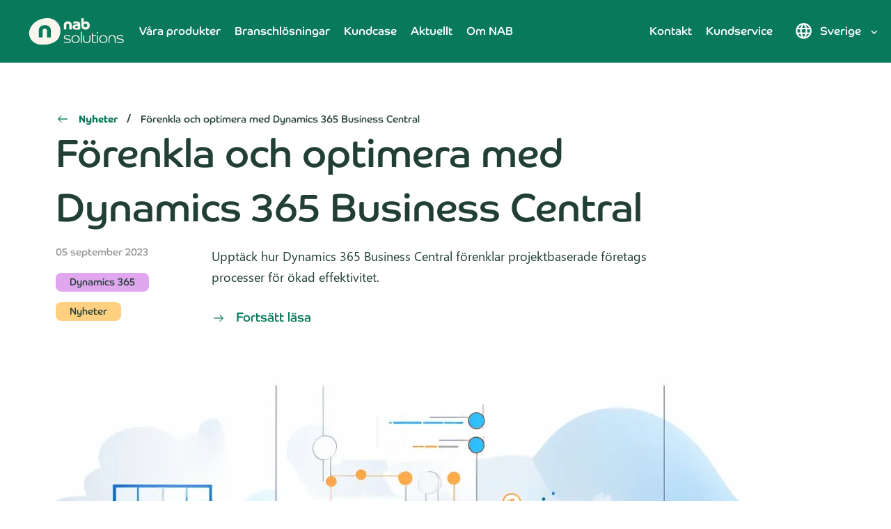

--- FILE ---
content_type: text/html; charset=UTF-8
request_url: https://nabsolutions.com/se/nyheter/forenkla-och-optimera-med-dynamics-365-business-central/
body_size: 20422
content:
<!DOCTYPE html>
    <html lang="sv-se">
<head>
    <meta charset="utf-8">

    <script>
    window.dataLayer = window.dataLayer || [];
    function gtag() {
        dataLayer.push(arguments);
    }
    gtag("consent", "default", {
        ad_storage: "denied",
        ad_user_data: "denied",
        ad_personalization: "denied",
        analytics_storage: "denied",
        functionality_storage: "denied",
        personalization_storage: "denied",
        security_storage: "granted",
        wait_for_update: 2000,
    });
    gtag("set", "ads_data_redaction", true);
    gtag("set", "url_passthrough", false);
</script>

    <!-- Start of LeadFeeder / Dealfront Embed Code -->
    <!-- <script> (function(ss,ex){ window.ldfdr=window.ldfdr||function(){(ldfdr._q=ldfdr._q||[]).push([].slice.call(arguments));}; (function(d,s){ fs=d.getElementsByTagName(s)[0]; function ce(src){ var cs=d.createElement(s); cs.src=src; cs.async=1; fs.parentNode.insertBefore(cs,fs); }; ce('https://sc.lfeeder.com/lftracker_v1_'+ss+(ex?'_'+ex:'')+'.js'); })(document,'script'); })('JMvZ8gb2Nppa2pOd'); </script> -->
    <!-- End of LeadFeeder / Dealfront Embed Code -->

<!-- Tracking & form capture script for dynamics 365 marketing -->
<!-- <script src="https://mktdplp102cdn.azureedge.net/public/latest/js/form-loader.js?v=1.84.2007"></script>
<script>
    var FormCaptureHandler;

    MsCrmMkt.MsCrmFormLoader.on('formLoad', () => {
        FormCaptureHandler = {
            sendForm: function(form) {
                return MsCrmMkt.MsCrmFormLoader.sendFormCaptureToCrm(form);
            }
        };
    });
</script> -->
<!-- End tracking & form capture -->

    <!-- Google Tag Manager -->
    <script>(function(w,d,s,l,i){w[l]=w[l]||[];w[l].push({'gtm.start':
    new Date().getTime(),event:'gtm.js'});var f=d.getElementsByTagName(s)[0],
    j=d.createElement(s),dl=l!='dataLayer'?'&l='+l:'';j.async=true;j.src=
    'https://www.googletagmanager.com/gtm.js?id='+i+dl;f.parentNode.insertBefore(j,f);
    })(window,document,'script','dataLayer','GTM-WV6L9FM');</script>
    <!-- End Google Tag Manager -->


    <!-- Start cookieyes banner -->
    <script id="cookieyes" type="text/javascript" src="https://cdn-cookieyes.com/client_data/037b2cba5bb128154a27fe6f/script.js"></script>
    <!-- End cookieyes banner -->

    <!-- Viewport settings -->
    <meta http-equiv="X-UA-Compatible" content="IE=edge">
    <meta name="viewport" content="width=device-width, initial-scale=1">

    <title>Förenkla och optimera med Dynamics 365 Business Central - NAB</title>

    <link rel="icon" type="image/svg+xml" href="https://nabsolutions.com/wp-content/themes/nabsolutions/assets/static/images/nab_symbol.svg">
    <link rel="icon" href="https://nabsolutions.com/wp-content/themes/nabsolutions/assets/static/images/favicon.ico" type="image/x-icon"/>
    <link rel="shortcut icon" href="https://nabsolutions.com/wp-content/themes/nabsolutions/assets/static/images/favicon-32x32.png" type="image/png"/>
    <link rel="icon" type="image/png" sizes="32x32" href="https://nabsolutions.com/wp-content/themes/nabsolutions/assets/static/images/favicon-32x32.png">
    <link rel="icon" type="image/png" sizes="16x16" href="https://nabsolutions.com/wp-content/themes/nabsolutions/assets/static/images/favicon-16x16.png">  

    <!-- HTML5 shim and Respond.js for IE8 support of HTML5 elements and media queries -->
    <!-- WARNING: Respond.js doesn't work if you view the page via file:// -->
    <!--[if lt IE 9]>
    <script src="https://oss.maxcdn.com/html5shiv/3.7.3/html5shiv.min.js"></script>
    <script src="https://oss.maxcdn.com/respond/1.4.2/respond.min.js"></script>
    <![endif]-->

    <meta name='robots' content='index, follow, max-image-preview:large, max-snippet:-1, max-video-preview:-1' />

	<!-- This site is optimized with the Yoast SEO plugin v26.7 - https://yoast.com/wordpress/plugins/seo/ -->
	<title>Förenkla och optimera med Dynamics 365 Business Central - NAB</title>
	<meta name="description" content="Förenkla och optimera med Dynamics 365 Business Central. Här utforskar vi hur Dynamics 365 Business Central kan underlätta..." />
	<link rel="canonical" href="https://nabsolutions.com/se/nyheter/forenkla-och-optimera-med-dynamics-365-business-central/" />
	<meta property="og:locale" content="sv_SE" />
	<meta property="og:type" content="article" />
	<meta property="og:title" content="Förenkla och optimera med Dynamics 365 Business Central - NAB" />
	<meta property="og:description" content="Förenkla och optimera med Dynamics 365 Business Central. Här utforskar vi hur Dynamics 365 Business Central kan underlätta..." />
	<meta property="og:url" content="https://nabsolutions.com/se/nyheter/forenkla-och-optimera-med-dynamics-365-business-central/" />
	<meta property="og:site_name" content="NAB SVERIGE" />
	<meta property="article:publisher" content="https://www.facebook.com/nabsolutionsab/" />
	<meta property="article:published_time" content="2023-09-05T06:47:13+00:00" />
	<meta property="article:modified_time" content="2023-09-05T06:47:15+00:00" />
	<meta property="og:image" content="https://nabsolutions.com/se/wp-content/uploads/sites/4/2023/09/hultan_89550_cartoon_female_sitting_in_a_light_room_with_a_comp_e195e26e-cda2-4c52-bf99-eef71105faf1.webp" />
	<meta property="og:image:width" content="1197" />
	<meta property="og:image:height" content="671" />
	<meta property="og:image:type" content="image/webp" />
	<meta name="author" content="fredrika" />
	<meta name="twitter:card" content="summary_large_image" />
	<meta name="twitter:label1" content="Skriven av" />
	<meta name="twitter:data1" content="fredrika" />
	<meta name="twitter:label2" content="Beräknad lästid" />
	<meta name="twitter:data2" content="3 minuter" />
	<script type="application/ld+json" class="yoast-schema-graph">{"@context":"https://schema.org","@graph":[{"@type":"Article","@id":"https://nabsolutions.com/se/nyheter/forenkla-och-optimera-med-dynamics-365-business-central/#article","isPartOf":{"@id":"https://nabsolutions.com/se/nyheter/forenkla-och-optimera-med-dynamics-365-business-central/"},"author":{"name":"fredrika","@id":"https://nabsolutions.com/se/#/schema/person/8000369f051cb296500d312f4eedcc94"},"headline":"Förenkla och optimera med Dynamics 365 Business Central","datePublished":"2023-09-05T06:47:13+00:00","dateModified":"2023-09-05T06:47:15+00:00","mainEntityOfPage":{"@id":"https://nabsolutions.com/se/nyheter/forenkla-och-optimera-med-dynamics-365-business-central/"},"wordCount":499,"publisher":{"@id":"https://nabsolutions.com/se/#organization"},"image":{"@id":"https://nabsolutions.com/se/nyheter/forenkla-och-optimera-med-dynamics-365-business-central/#primaryimage"},"thumbnailUrl":"https://nabsolutions.com/se/wp-content/uploads/sites/4/2023/09/hultan_89550_cartoon_female_sitting_in_a_light_room_with_a_comp_e195e26e-cda2-4c52-bf99-eef71105faf1.webp","articleSection":["Dynamics 365","Nyheter"],"inLanguage":"sv-SE"},{"@type":"WebPage","@id":"https://nabsolutions.com/se/nyheter/forenkla-och-optimera-med-dynamics-365-business-central/","url":"https://nabsolutions.com/se/nyheter/forenkla-och-optimera-med-dynamics-365-business-central/","name":"Förenkla och optimera med Dynamics 365 Business Central - NAB","isPartOf":{"@id":"https://nabsolutions.com/se/#website"},"primaryImageOfPage":{"@id":"https://nabsolutions.com/se/nyheter/forenkla-och-optimera-med-dynamics-365-business-central/#primaryimage"},"image":{"@id":"https://nabsolutions.com/se/nyheter/forenkla-och-optimera-med-dynamics-365-business-central/#primaryimage"},"thumbnailUrl":"https://nabsolutions.com/se/wp-content/uploads/sites/4/2023/09/hultan_89550_cartoon_female_sitting_in_a_light_room_with_a_comp_e195e26e-cda2-4c52-bf99-eef71105faf1.webp","datePublished":"2023-09-05T06:47:13+00:00","dateModified":"2023-09-05T06:47:15+00:00","description":"Förenkla och optimera med Dynamics 365 Business Central. Här utforskar vi hur Dynamics 365 Business Central kan underlätta...","breadcrumb":{"@id":"https://nabsolutions.com/se/nyheter/forenkla-och-optimera-med-dynamics-365-business-central/#breadcrumb"},"inLanguage":"sv-SE","potentialAction":[{"@type":"ReadAction","target":["https://nabsolutions.com/se/nyheter/forenkla-och-optimera-med-dynamics-365-business-central/"]}]},{"@type":"ImageObject","inLanguage":"sv-SE","@id":"https://nabsolutions.com/se/nyheter/forenkla-och-optimera-med-dynamics-365-business-central/#primaryimage","url":"https://nabsolutions.com/se/wp-content/uploads/sites/4/2023/09/hultan_89550_cartoon_female_sitting_in_a_light_room_with_a_comp_e195e26e-cda2-4c52-bf99-eef71105faf1.webp","contentUrl":"https://nabsolutions.com/se/wp-content/uploads/sites/4/2023/09/hultan_89550_cartoon_female_sitting_in_a_light_room_with_a_comp_e195e26e-cda2-4c52-bf99-eef71105faf1.webp","width":1197,"height":671,"caption":"Förenkla och optimera med Dynamics 365 Business Central"},{"@type":"BreadcrumbList","@id":"https://nabsolutions.com/se/nyheter/forenkla-och-optimera-med-dynamics-365-business-central/#breadcrumb","itemListElement":[{"@type":"ListItem","position":1,"name":"Hem","item":"https://nabsolutions.com/se/"},{"@type":"ListItem","position":2,"name":"Förenkla och optimera med Dynamics 365 Business Central"}]},{"@type":"WebSite","@id":"https://nabsolutions.com/se/#website","url":"https://nabsolutions.com/se/","name":"NAB Solutions AB","description":"Experter på Dynamics 365 &amp; Power Platform - NAB Solutions","publisher":{"@id":"https://nabsolutions.com/se/#organization"},"alternateName":"NAB","potentialAction":[{"@type":"SearchAction","target":{"@type":"EntryPoint","urlTemplate":"https://nabsolutions.com/se/?s={search_term_string}"},"query-input":{"@type":"PropertyValueSpecification","valueRequired":true,"valueName":"search_term_string"}}],"inLanguage":"sv-SE"},{"@type":"Organization","@id":"https://nabsolutions.com/se/#organization","name":"NAB Solutions AB","alternateName":"NAB","url":"https://nabsolutions.com/se/","logo":{"@type":"ImageObject","inLanguage":"sv-SE","@id":"https://nabsolutions.com/se/#/schema/logo/image/","url":"https://nabsolutions.com/se/wp-content/uploads/sites/4/2025/09/avatar_symbol_green.png","contentUrl":"https://nabsolutions.com/se/wp-content/uploads/sites/4/2025/09/avatar_symbol_green.png","width":600,"height":600,"caption":"NAB Solutions AB"},"image":{"@id":"https://nabsolutions.com/se/#/schema/logo/image/"},"sameAs":["https://www.facebook.com/nabsolutionsab/","https://www.linkedin.com/company/nab-solutions-ab"]},{"@type":"Person","@id":"https://nabsolutions.com/se/#/schema/person/8000369f051cb296500d312f4eedcc94","name":"fredrika","image":{"@type":"ImageObject","inLanguage":"sv-SE","@id":"https://nabsolutions.com/se/#/schema/person/image/","url":"https://secure.gravatar.com/avatar/8870e1344fd5af2cc806e0de5010262a5cda553ab1d6040f61118fb2dda5bf57?s=96&d=mm&r=g","contentUrl":"https://secure.gravatar.com/avatar/8870e1344fd5af2cc806e0de5010262a5cda553ab1d6040f61118fb2dda5bf57?s=96&d=mm&r=g","caption":"fredrika"},"url":"https://nabsolutions.com/se/author/fredrika/"}]}</script>
	<!-- / Yoast SEO plugin. -->


<link rel='dns-prefetch' href='//challenges.cloudflare.com' />
<link rel='dns-prefetch' href='//stats.wp.com' />
<link rel='dns-prefetch' href='//use.typekit.net' />
<link rel="alternate" title="oEmbed (JSON)" type="application/json+oembed" href="https://nabsolutions.com/se/wp-json/oembed/1.0/embed?url=https%3A%2F%2Fnabsolutions.com%2Fse%2Fnyheter%2Fforenkla-och-optimera-med-dynamics-365-business-central" />
<link rel="alternate" title="oEmbed (XML)" type="text/xml+oembed" href="https://nabsolutions.com/se/wp-json/oembed/1.0/embed?url=https%3A%2F%2Fnabsolutions.com%2Fse%2Fnyheter%2Fforenkla-och-optimera-med-dynamics-365-business-central&#038;format=xml" />
		<style>
			.lazyload,
			.lazyloading {
				max-width: 100%;
			}
		</style>
		<style id='wp-img-auto-sizes-contain-inline-css' type='text/css'>
img:is([sizes=auto i],[sizes^="auto," i]){contain-intrinsic-size:3000px 1500px}
/*# sourceURL=wp-img-auto-sizes-contain-inline-css */
</style>
<style id='wp-emoji-styles-inline-css' type='text/css'>

	img.wp-smiley, img.emoji {
		display: inline !important;
		border: none !important;
		box-shadow: none !important;
		height: 1em !important;
		width: 1em !important;
		margin: 0 0.07em !important;
		vertical-align: -0.1em !important;
		background: none !important;
		padding: 0 !important;
	}
/*# sourceURL=wp-emoji-styles-inline-css */
</style>
<style id='wp-block-library-inline-css' type='text/css'>
:root{--wp-block-synced-color:#7a00df;--wp-block-synced-color--rgb:122,0,223;--wp-bound-block-color:var(--wp-block-synced-color);--wp-editor-canvas-background:#ddd;--wp-admin-theme-color:#007cba;--wp-admin-theme-color--rgb:0,124,186;--wp-admin-theme-color-darker-10:#006ba1;--wp-admin-theme-color-darker-10--rgb:0,107,160.5;--wp-admin-theme-color-darker-20:#005a87;--wp-admin-theme-color-darker-20--rgb:0,90,135;--wp-admin-border-width-focus:2px}@media (min-resolution:192dpi){:root{--wp-admin-border-width-focus:1.5px}}.wp-element-button{cursor:pointer}:root .has-very-light-gray-background-color{background-color:#eee}:root .has-very-dark-gray-background-color{background-color:#313131}:root .has-very-light-gray-color{color:#eee}:root .has-very-dark-gray-color{color:#313131}:root .has-vivid-green-cyan-to-vivid-cyan-blue-gradient-background{background:linear-gradient(135deg,#00d084,#0693e3)}:root .has-purple-crush-gradient-background{background:linear-gradient(135deg,#34e2e4,#4721fb 50%,#ab1dfe)}:root .has-hazy-dawn-gradient-background{background:linear-gradient(135deg,#faaca8,#dad0ec)}:root .has-subdued-olive-gradient-background{background:linear-gradient(135deg,#fafae1,#67a671)}:root .has-atomic-cream-gradient-background{background:linear-gradient(135deg,#fdd79a,#004a59)}:root .has-nightshade-gradient-background{background:linear-gradient(135deg,#330968,#31cdcf)}:root .has-midnight-gradient-background{background:linear-gradient(135deg,#020381,#2874fc)}:root{--wp--preset--font-size--normal:16px;--wp--preset--font-size--huge:42px}.has-regular-font-size{font-size:1em}.has-larger-font-size{font-size:2.625em}.has-normal-font-size{font-size:var(--wp--preset--font-size--normal)}.has-huge-font-size{font-size:var(--wp--preset--font-size--huge)}.has-text-align-center{text-align:center}.has-text-align-left{text-align:left}.has-text-align-right{text-align:right}.has-fit-text{white-space:nowrap!important}#end-resizable-editor-section{display:none}.aligncenter{clear:both}.items-justified-left{justify-content:flex-start}.items-justified-center{justify-content:center}.items-justified-right{justify-content:flex-end}.items-justified-space-between{justify-content:space-between}.screen-reader-text{border:0;clip-path:inset(50%);height:1px;margin:-1px;overflow:hidden;padding:0;position:absolute;width:1px;word-wrap:normal!important}.screen-reader-text:focus{background-color:#ddd;clip-path:none;color:#444;display:block;font-size:1em;height:auto;left:5px;line-height:normal;padding:15px 23px 14px;text-decoration:none;top:5px;width:auto;z-index:100000}html :where(.has-border-color){border-style:solid}html :where([style*=border-top-color]){border-top-style:solid}html :where([style*=border-right-color]){border-right-style:solid}html :where([style*=border-bottom-color]){border-bottom-style:solid}html :where([style*=border-left-color]){border-left-style:solid}html :where([style*=border-width]){border-style:solid}html :where([style*=border-top-width]){border-top-style:solid}html :where([style*=border-right-width]){border-right-style:solid}html :where([style*=border-bottom-width]){border-bottom-style:solid}html :where([style*=border-left-width]){border-left-style:solid}html :where(img[class*=wp-image-]){height:auto;max-width:100%}:where(figure){margin:0 0 1em}html :where(.is-position-sticky){--wp-admin--admin-bar--position-offset:var(--wp-admin--admin-bar--height,0px)}@media screen and (max-width:600px){html :where(.is-position-sticky){--wp-admin--admin-bar--position-offset:0px}}

/*# sourceURL=wp-block-library-inline-css */
</style><style id='global-styles-inline-css' type='text/css'>
:root{--wp--preset--aspect-ratio--square: 1;--wp--preset--aspect-ratio--4-3: 4/3;--wp--preset--aspect-ratio--3-4: 3/4;--wp--preset--aspect-ratio--3-2: 3/2;--wp--preset--aspect-ratio--2-3: 2/3;--wp--preset--aspect-ratio--16-9: 16/9;--wp--preset--aspect-ratio--9-16: 9/16;--wp--preset--color--black: #000000;--wp--preset--color--cyan-bluish-gray: #abb8c3;--wp--preset--color--white: #ffffff;--wp--preset--color--pale-pink: #f78da7;--wp--preset--color--vivid-red: #cf2e2e;--wp--preset--color--luminous-vivid-orange: #ff6900;--wp--preset--color--luminous-vivid-amber: #fcb900;--wp--preset--color--light-green-cyan: #7bdcb5;--wp--preset--color--vivid-green-cyan: #00d084;--wp--preset--color--pale-cyan-blue: #8ed1fc;--wp--preset--color--vivid-cyan-blue: #0693e3;--wp--preset--color--vivid-purple: #9b51e0;--wp--preset--gradient--vivid-cyan-blue-to-vivid-purple: linear-gradient(135deg,rgb(6,147,227) 0%,rgb(155,81,224) 100%);--wp--preset--gradient--light-green-cyan-to-vivid-green-cyan: linear-gradient(135deg,rgb(122,220,180) 0%,rgb(0,208,130) 100%);--wp--preset--gradient--luminous-vivid-amber-to-luminous-vivid-orange: linear-gradient(135deg,rgb(252,185,0) 0%,rgb(255,105,0) 100%);--wp--preset--gradient--luminous-vivid-orange-to-vivid-red: linear-gradient(135deg,rgb(255,105,0) 0%,rgb(207,46,46) 100%);--wp--preset--gradient--very-light-gray-to-cyan-bluish-gray: linear-gradient(135deg,rgb(238,238,238) 0%,rgb(169,184,195) 100%);--wp--preset--gradient--cool-to-warm-spectrum: linear-gradient(135deg,rgb(74,234,220) 0%,rgb(151,120,209) 20%,rgb(207,42,186) 40%,rgb(238,44,130) 60%,rgb(251,105,98) 80%,rgb(254,248,76) 100%);--wp--preset--gradient--blush-light-purple: linear-gradient(135deg,rgb(255,206,236) 0%,rgb(152,150,240) 100%);--wp--preset--gradient--blush-bordeaux: linear-gradient(135deg,rgb(254,205,165) 0%,rgb(254,45,45) 50%,rgb(107,0,62) 100%);--wp--preset--gradient--luminous-dusk: linear-gradient(135deg,rgb(255,203,112) 0%,rgb(199,81,192) 50%,rgb(65,88,208) 100%);--wp--preset--gradient--pale-ocean: linear-gradient(135deg,rgb(255,245,203) 0%,rgb(182,227,212) 50%,rgb(51,167,181) 100%);--wp--preset--gradient--electric-grass: linear-gradient(135deg,rgb(202,248,128) 0%,rgb(113,206,126) 100%);--wp--preset--gradient--midnight: linear-gradient(135deg,rgb(2,3,129) 0%,rgb(40,116,252) 100%);--wp--preset--font-size--small: 13px;--wp--preset--font-size--medium: 20px;--wp--preset--font-size--large: 36px;--wp--preset--font-size--x-large: 42px;--wp--preset--spacing--20: 0.44rem;--wp--preset--spacing--30: 0.67rem;--wp--preset--spacing--40: 1rem;--wp--preset--spacing--50: 1.5rem;--wp--preset--spacing--60: 2.25rem;--wp--preset--spacing--70: 3.38rem;--wp--preset--spacing--80: 5.06rem;--wp--preset--shadow--natural: 6px 6px 9px rgba(0, 0, 0, 0.2);--wp--preset--shadow--deep: 12px 12px 50px rgba(0, 0, 0, 0.4);--wp--preset--shadow--sharp: 6px 6px 0px rgba(0, 0, 0, 0.2);--wp--preset--shadow--outlined: 6px 6px 0px -3px rgb(255, 255, 255), 6px 6px rgb(0, 0, 0);--wp--preset--shadow--crisp: 6px 6px 0px rgb(0, 0, 0);}:where(.is-layout-flex){gap: 0.5em;}:where(.is-layout-grid){gap: 0.5em;}body .is-layout-flex{display: flex;}.is-layout-flex{flex-wrap: wrap;align-items: center;}.is-layout-flex > :is(*, div){margin: 0;}body .is-layout-grid{display: grid;}.is-layout-grid > :is(*, div){margin: 0;}:where(.wp-block-columns.is-layout-flex){gap: 2em;}:where(.wp-block-columns.is-layout-grid){gap: 2em;}:where(.wp-block-post-template.is-layout-flex){gap: 1.25em;}:where(.wp-block-post-template.is-layout-grid){gap: 1.25em;}.has-black-color{color: var(--wp--preset--color--black) !important;}.has-cyan-bluish-gray-color{color: var(--wp--preset--color--cyan-bluish-gray) !important;}.has-white-color{color: var(--wp--preset--color--white) !important;}.has-pale-pink-color{color: var(--wp--preset--color--pale-pink) !important;}.has-vivid-red-color{color: var(--wp--preset--color--vivid-red) !important;}.has-luminous-vivid-orange-color{color: var(--wp--preset--color--luminous-vivid-orange) !important;}.has-luminous-vivid-amber-color{color: var(--wp--preset--color--luminous-vivid-amber) !important;}.has-light-green-cyan-color{color: var(--wp--preset--color--light-green-cyan) !important;}.has-vivid-green-cyan-color{color: var(--wp--preset--color--vivid-green-cyan) !important;}.has-pale-cyan-blue-color{color: var(--wp--preset--color--pale-cyan-blue) !important;}.has-vivid-cyan-blue-color{color: var(--wp--preset--color--vivid-cyan-blue) !important;}.has-vivid-purple-color{color: var(--wp--preset--color--vivid-purple) !important;}.has-black-background-color{background-color: var(--wp--preset--color--black) !important;}.has-cyan-bluish-gray-background-color{background-color: var(--wp--preset--color--cyan-bluish-gray) !important;}.has-white-background-color{background-color: var(--wp--preset--color--white) !important;}.has-pale-pink-background-color{background-color: var(--wp--preset--color--pale-pink) !important;}.has-vivid-red-background-color{background-color: var(--wp--preset--color--vivid-red) !important;}.has-luminous-vivid-orange-background-color{background-color: var(--wp--preset--color--luminous-vivid-orange) !important;}.has-luminous-vivid-amber-background-color{background-color: var(--wp--preset--color--luminous-vivid-amber) !important;}.has-light-green-cyan-background-color{background-color: var(--wp--preset--color--light-green-cyan) !important;}.has-vivid-green-cyan-background-color{background-color: var(--wp--preset--color--vivid-green-cyan) !important;}.has-pale-cyan-blue-background-color{background-color: var(--wp--preset--color--pale-cyan-blue) !important;}.has-vivid-cyan-blue-background-color{background-color: var(--wp--preset--color--vivid-cyan-blue) !important;}.has-vivid-purple-background-color{background-color: var(--wp--preset--color--vivid-purple) !important;}.has-black-border-color{border-color: var(--wp--preset--color--black) !important;}.has-cyan-bluish-gray-border-color{border-color: var(--wp--preset--color--cyan-bluish-gray) !important;}.has-white-border-color{border-color: var(--wp--preset--color--white) !important;}.has-pale-pink-border-color{border-color: var(--wp--preset--color--pale-pink) !important;}.has-vivid-red-border-color{border-color: var(--wp--preset--color--vivid-red) !important;}.has-luminous-vivid-orange-border-color{border-color: var(--wp--preset--color--luminous-vivid-orange) !important;}.has-luminous-vivid-amber-border-color{border-color: var(--wp--preset--color--luminous-vivid-amber) !important;}.has-light-green-cyan-border-color{border-color: var(--wp--preset--color--light-green-cyan) !important;}.has-vivid-green-cyan-border-color{border-color: var(--wp--preset--color--vivid-green-cyan) !important;}.has-pale-cyan-blue-border-color{border-color: var(--wp--preset--color--pale-cyan-blue) !important;}.has-vivid-cyan-blue-border-color{border-color: var(--wp--preset--color--vivid-cyan-blue) !important;}.has-vivid-purple-border-color{border-color: var(--wp--preset--color--vivid-purple) !important;}.has-vivid-cyan-blue-to-vivid-purple-gradient-background{background: var(--wp--preset--gradient--vivid-cyan-blue-to-vivid-purple) !important;}.has-light-green-cyan-to-vivid-green-cyan-gradient-background{background: var(--wp--preset--gradient--light-green-cyan-to-vivid-green-cyan) !important;}.has-luminous-vivid-amber-to-luminous-vivid-orange-gradient-background{background: var(--wp--preset--gradient--luminous-vivid-amber-to-luminous-vivid-orange) !important;}.has-luminous-vivid-orange-to-vivid-red-gradient-background{background: var(--wp--preset--gradient--luminous-vivid-orange-to-vivid-red) !important;}.has-very-light-gray-to-cyan-bluish-gray-gradient-background{background: var(--wp--preset--gradient--very-light-gray-to-cyan-bluish-gray) !important;}.has-cool-to-warm-spectrum-gradient-background{background: var(--wp--preset--gradient--cool-to-warm-spectrum) !important;}.has-blush-light-purple-gradient-background{background: var(--wp--preset--gradient--blush-light-purple) !important;}.has-blush-bordeaux-gradient-background{background: var(--wp--preset--gradient--blush-bordeaux) !important;}.has-luminous-dusk-gradient-background{background: var(--wp--preset--gradient--luminous-dusk) !important;}.has-pale-ocean-gradient-background{background: var(--wp--preset--gradient--pale-ocean) !important;}.has-electric-grass-gradient-background{background: var(--wp--preset--gradient--electric-grass) !important;}.has-midnight-gradient-background{background: var(--wp--preset--gradient--midnight) !important;}.has-small-font-size{font-size: var(--wp--preset--font-size--small) !important;}.has-medium-font-size{font-size: var(--wp--preset--font-size--medium) !important;}.has-large-font-size{font-size: var(--wp--preset--font-size--large) !important;}.has-x-large-font-size{font-size: var(--wp--preset--font-size--x-large) !important;}
/*# sourceURL=global-styles-inline-css */
</style>

<style id='classic-theme-styles-inline-css' type='text/css'>
/*! This file is auto-generated */
.wp-block-button__link{color:#fff;background-color:#32373c;border-radius:9999px;box-shadow:none;text-decoration:none;padding:calc(.667em + 2px) calc(1.333em + 2px);font-size:1.125em}.wp-block-file__button{background:#32373c;color:#fff;text-decoration:none}
/*# sourceURL=/wp-includes/css/classic-themes.min.css */
</style>
<link rel='stylesheet' id='adobe_co_fonts-css' href='https://use.typekit.net/bna4gme.css?ver=6.9' type='text/css' media='all' />
<link rel='stylesheet' id='wh-style-css' href='https://nabsolutions.com/se/wp-content/themes/nabsolutions/style.css?ver=3.1.4' type='text/css' media='all' />
<script type="text/javascript" id="wh-script-js-extra">
/* <![CDATA[ */
var my_ajax_obj = {"ajax_url":"https://nabsolutions.com/se/wp-admin/admin-ajax.php","nonce":"f11f61d8c6"};
var nabCurrentCountry = {"country":"sweden"};
var popupSessionData = {"loggedInStatus":"","sessionPopupActive":"1","numberOfPageviews":"3"};
//# sourceURL=wh-script-js-extra
/* ]]> */
</script>
<script type="text/javascript" src="https://nabsolutions.com/se/wp-content/themes/nabsolutions/assets/js/app.js?ver=3.1.4" id="wh-script-js"></script>
<link rel="https://api.w.org/" href="https://nabsolutions.com/se/wp-json/" /><link rel="alternate" title="JSON" type="application/json" href="https://nabsolutions.com/se/wp-json/wp/v2/posts/16736" /><link rel="EditURI" type="application/rsd+xml" title="RSD" href="https://nabsolutions.com/se/xmlrpc.php?rsd" />
<meta name="generator" content="WordPress 6.9" />
<link rel='shortlink' href='https://nabsolutions.com/se/?p=16736' />
	<style>img#wpstats{display:none}</style>
				<script>
			document.documentElement.className = document.documentElement.className.replace('no-js', 'js');
		</script>
				<style>
			.no-js img.lazyload {
				display: none;
			}

			figure.wp-block-image img.lazyloading {
				min-width: 150px;
			}

			.lazyload,
			.lazyloading {
				--smush-placeholder-width: 100px;
				--smush-placeholder-aspect-ratio: 1/1;
				width: var(--smush-image-width, var(--smush-placeholder-width)) !important;
				aspect-ratio: var(--smush-image-aspect-ratio, var(--smush-placeholder-aspect-ratio)) !important;
			}

						.lazyload, .lazyloading {
				opacity: 0;
			}

			.lazyloaded {
				opacity: 1;
				transition: opacity 400ms;
				transition-delay: 0ms;
			}

					</style>
		<link rel="icon" href="https://nabsolutions.com/se/wp-content/uploads/sites/4/2025/09/cropped-favicon_transp-32x32.png" sizes="32x32" />
<link rel="icon" href="https://nabsolutions.com/se/wp-content/uploads/sites/4/2025/09/cropped-favicon_transp-192x192.png" sizes="192x192" />
<link rel="apple-touch-icon" href="https://nabsolutions.com/se/wp-content/uploads/sites/4/2025/09/cropped-favicon_transp-180x180.png" />
<meta name="msapplication-TileImage" content="https://nabsolutions.com/se/wp-content/uploads/sites/4/2025/09/cropped-favicon_transp-270x270.png" />

</head>
<body>

    <!-- Tracking & form capture script for dynamics 365 marketing -->
    <div id="d0hMVKQNa6PmSKgw9TRk6o6_bvkqjEcfaeuzZVhk4H2E"></div><script src="https://mktdplp102cdn.azureedge.net/public/latest/js/ws-tracking.js?v=1.84.2007"></script>
    <div class="d365-mkt-config" style="display:none" data-website-id="0hMVKQNa6PmSKgw9TRk6o6_bvkqjEcfaeuzZVhk4H2E" data-hostname="146391c259d646c49fa08365f8546ed1.svc.dynamics.com"></div>
    <!-- End tracking & form capture -->

    
    <!-- Google Tag Manager (noscript) -->
    <noscript><iframe data-src="https://www.googletagmanager.com/ns.html?id=GTM-WV6L9FM"
    height="0" width="0" style="display:none;visibility:hidden" src="[data-uri]" class="lazyload" data-load-mode="1"></iframe></noscript>
    <!-- End Google Tag Manager (noscript) -->

    

    <div class="nab-siteheader">
    <header class="nab-siteheader-inner">
                <a href="/se" class="nab-siteheader-logo">
            <img data-src="https://nabsolutions.com/se/wp-content/themes/nabsolutions/assets/static/images/nab_logo_two_row_beige.svg" alt="NAB Solutions logo" class="nab-siteheader-logo-figure lazyload" src="[data-uri]">
            <!-- <img data-src="https://nabsolutions.com/se/wp-content/themes/nabsolutions/assets/static/images/nab-x-mas.svg" alt="NAB Solutions christmas logo" class="nab-siteheader-logo-figure lazyload" src="[data-uri]"> -->
        </a>
        <!-- <a href="/" class="nab-siteheader-logo-text">
            nab
        </a> -->

                    <nav class="nab-siteheader-nav">

                <a
                    href="/se/vara-produkter-tjanster/"
                    class="nab-siteheader-nav-link dropdown-menu add-underline-hover"
                    data-id="produkter-tjanster"
                >
                    Våra produkter
                </a>
                <a
                    href="/se/vara-produkter-tjanster/"
                    class="nab-siteheader-nav-link dropdown-menu add-underline-hover"
                    data-id="losningar"
                >
                    Branschlösningar
                </a>
                <!-- <a
                    href="/se/vad-ar-dynamics-365/"
                    class="nab-siteheader-nav-link add-underline-hover"
                >
                    Lär dig mer
                </a> -->
                <a href="/se/kundcase/" class="nab-siteheader-nav-link add-underline-hover">
                    Kundcase
                </a>

                <a
                    href="/se/nyheter/"
                    class="dropdown-menu add-underline-hover nab-siteheader-nav-link"
                    data-id="aktuellt"
                >
                    Aktuellt
                </a>

                <a href="/se/om-nab-solutions/" class="add-underline-hover nab-siteheader-nav-link dropdown-menu" data-id="om-nab">
                    Om NAB
                </a>
            </nav>
            <nav class="nab-siteheader-nav is-end">
                <a href="/se/kontakta-oss/" class="add-underline-hover nab-siteheader-nav-link is-end">
                    Kontakt
                </a>
                <a href="/se/kundservice/" class="add-underline-hover nab-siteheader-nav-link is-end">
                    Kundservice
                </a>
            </nav>
                
        <nav class="nab-siteheader-nav-country-select">
            <a href="/se" class="nab-siteheader-nav-country-select-text is-not-dropdown">
                <span class="material-icons nab-siteheader-nav-country-select-icon">
                        language
                </span>
                Sverige                <span class="material-icons nab-siteheader-nav-country-select-chevron">
                    expand_more
                </span>
            </a>
                                    <a href="/us" class="nab-siteheader-nav-country-select-text is-dropdown">
                        USA                            <img data-src="https://nabsolutions.com/se/wp-content/themes/nabsolutions/assets/static/images//icons/general/arrow_right.svg" alt="Right facing arrow" class="nab-link-arrow-forward nab-siteheader-nav-country-select-arrow lazyload" src="[data-uri]">

                        </a>
                                    <a href="/dk" class="nab-siteheader-nav-country-select-text is-dropdown">
                        Danmark                            <img data-src="https://nabsolutions.com/se/wp-content/themes/nabsolutions/assets/static/images//icons/general/arrow_right.svg" alt="Right facing arrow" class="nab-link-arrow-forward nab-siteheader-nav-country-select-arrow lazyload" src="[data-uri]">

                        </a>
                                    <a href="/uk" class="nab-siteheader-nav-country-select-text is-dropdown">
                        UK                            <img data-src="https://nabsolutions.com/se/wp-content/themes/nabsolutions/assets/static/images//icons/general/arrow_right.svg" alt="Right facing arrow" class="nab-link-arrow-forward nab-siteheader-nav-country-select-arrow lazyload" src="[data-uri]">

                        </a>
                    </nav>

        <button class="nab-siteheader-country-select-mobile is-not-dropdown">
            <span class="material-symbols-outlined nab-siteheader-country-select-icon-mobile">
                language
            </span>
            <span class="nab-siteheader-country-select-text-mobile">
                Sverige            </span>
            <span class="material-symbols-outlined nab-siteheader-country-select-chevron-mobile when-closed">
                expand_more
            </span>
        </button>
        <div class="nab-siteheader-country-select-dropdown-mobile is-dropdown">
                                    <a href="/us" class="nab-megamenu-item-area-link nab-siteheader-country-select-link">
                            <h5 class="nab-megamenu-item-area-link-heading nab-siteheader-country-select-link-text">
                                USA                                <img data-src="https://nabsolutions.com/se/wp-content/themes/nabsolutions/assets/static/images//icons/general/arrow_right.svg" alt="Right facing arrow" class="nab-link-arrow-forward nab-megamenu-item-area-link-heading-arrow lazyload" src="[data-uri]">
                            </h5>
                        </a>
                                                <a href="/dk" class="nab-megamenu-item-area-link nab-siteheader-country-select-link">
                            <h5 class="nab-megamenu-item-area-link-heading nab-siteheader-country-select-link-text">
                                Danmark                                <img data-src="https://nabsolutions.com/se/wp-content/themes/nabsolutions/assets/static/images//icons/general/arrow_right.svg" alt="Right facing arrow" class="nab-link-arrow-forward nab-megamenu-item-area-link-heading-arrow lazyload" src="[data-uri]">
                            </h5>
                        </a>
                                                <a href="/uk" class="nab-megamenu-item-area-link nab-siteheader-country-select-link">
                            <h5 class="nab-megamenu-item-area-link-heading nab-siteheader-country-select-link-text">
                                UK                                <img data-src="https://nabsolutions.com/se/wp-content/themes/nabsolutions/assets/static/images//icons/general/arrow_right.svg" alt="Right facing arrow" class="nab-link-arrow-forward nab-megamenu-item-area-link-heading-arrow lazyload" src="[data-uri]">
                            </h5>
                        </a>
                                </div>
                <button class="nab-siteheader-hamburger is-active">
            <span class="nab-siteheader-hamburger-icon"></span>
        </button>
        <button class="nab-megamenu-close">
            <span class="nab-megamenu-close-icon material-icons">
                close
            </span>
        </button>
            </header>

    
<div class="nab-megamenu ">

    <div class="nab-megamenu-inner">

        <!-- Svenska mobilmenyn - icke-mobil-menyn ligger direkt i siteheader -->
                <header class="nab-megamenu-item has-margin-bottom" data-id="none">
            <nav class="nab-megamenu-item-areas">
                <div class="nab-megamenu-item-area">
                    <!--<h5 class="nab-megamenu-item-area-heading is-fact is-bold is-green-faded">
                        Affärssystem
                    </h5>-->
                    <!-- <a
                        href="/se/varfor-dynamics-365/"
                        class="nab-megamenu-item-area-link"
                    >
                        <h5 class="nab-megamenu-item-area-link-heading">
                            Varför Dynamics 365
                        </h5>
                    </a> -->

                    <a
                        href="/se/vara-produkter-tjanster/"
                        class="nab-megamenu-item-area-link dropdown-menu"
                        data-id="produkter-tjanster"
                    >
                        <h5 class="nab-megamenu-item-area-link-heading">
                            Våra produkter
                            <img data-src="https://nabsolutions.com/se/wp-content/themes/nabsolutions/assets/static/images//icons/general/arrow_right.svg" alt="Right facing arrow" class="nab-link-arrow-forward nab-megamenu-item-area-link-heading-arrow lazyload" src="[data-uri]">
                        </h5>
                    </a>

                    <a
                        href="/se/vara-losningar/"                         class="nab-megamenu-item-area-link dropdown-menu"
                        data-id="losningar"
                    >
                        <h5 class="nab-megamenu-item-area-link-heading">
                            Branschlösningar
                            <img data-src="https://nabsolutions.com/se/wp-content/themes/nabsolutions/assets/static/images//icons/general/arrow_right.svg" alt="Right facing arrow" class="nab-link-arrow-forward nab-megamenu-item-area-link-heading-arrow lazyload" src="[data-uri]">
                        </h5>
                    </a>

                    <a
                        href="/se/nyheter/"
                        class="nab-megamenu-item-area-link dropdown-menu"
                        data-id="aktuellt"
                    >
                        <h5 class="nab-megamenu-item-area-link-heading">
                            Aktuellt
                            <img data-src="https://nabsolutions.com/se/wp-content/themes/nabsolutions/assets/static/images//icons/general/arrow_right.svg" alt="Right facing arrow" class="nab-link-arrow-forward nab-megamenu-item-area-link-heading-arrow lazyload" src="[data-uri]">
                        </h5>
                    </a>
                    <a
                        href="/se/om-nab-solutions/"
                        class="nab-megamenu-item-area-link dropdown-menu"
                        data-id="om-nab"
                    >
                        <h5 class="nab-megamenu-item-area-link-heading">
                            Om NAB
                            <img data-src="https://nabsolutions.com/se/wp-content/themes/nabsolutions/assets/static/images//icons/general/arrow_right.svg" alt="Right facing arrow" class="nab-link-arrow-forward nab-megamenu-item-area-link-heading-arrow lazyload" src="[data-uri]">
                        </h5>
                    </a>

                    <a
                        href="/se/kontakta-oss/"
                        class="nab-megamenu-item-area-link"
                    >
                        <h5 class="nab-megamenu-item-area-link-heading">
                            Kontakt
                        </h5>
                    </a>

                    <a
                        href="/se/kundservice/"
                        class="nab-megamenu-item-area-link"
                    >
                        <h5 class="nab-megamenu-item-area-link-heading">
                            Kundservice
                        </h5>
                    </a>
                    <a
                        href="/se/kundcase/"
                        class="nab-megamenu-item-area-link"
                    >
                        <h5 class="nab-megamenu-item-area-link-heading">
                            Kundcase
                        </h5>
                    </a>

                    </nav>
                    <div class="nab-megamenu-item-area-hr"></div>
                    <div class="nab-megamenu-item-area-socials">
                        <p class="nab-megamenu-item-area-socials-text">Följ&nbsp;oss</p>
                        <a href="https://www.linkedin.com/company/nab-solutions-ab" target="_blank" class="nab-megamenu-item-area-socials-icon-link">
                            <img class="nab-megamenu-item-area-socials-icon lazyload" data-src="https://nabsolutions.com/se/wp-content/themes/nabsolutions/assets/static/images/icons/social/linkedin-circled.svg" alt="" src="[data-uri]">
                        </a>
                        <a href="https://www.facebook.com/nabsolutionsab" target="_blank" class="nab-megamenu-item-area-socials-icon-link">
                            <img class="nab-megamenu-item-area-socials-icon lazyload" data-src="https://nabsolutions.com/se/wp-content/themes/nabsolutions/assets/static/images/icons/social/facebook.svg" alt="" src="[data-uri]">
                        </a>
                        <a class="nab-megamenu-item-area-socials-link" href="/se/om-nab-solutions/nyhetsbrev/">Prenumerera på<br> vårt nyhetsbrev</a>
                    </div>
                    <div class="nab-megamenu-item-area-hr"></div>
                    <h3 class="nab-megamenu-item-area-title">Våra produkter</h3>
                    <a
                            href="/se/vara-produkter-tjanster/business-central/dynamics-365-business-central-start/"
                            class="nab-megamenu-item-area-link"
                        >
                            <img data-src="https://nabsolutions.com/se/wp-content/themes/nabsolutions/assets/static/images//icons/microsoft/BusinessCentral_scalable.svg" alt="Dynamics 365 Business Central affärssystem från Microsoft logo" class="nab-megamenu-item-area-link-icon lazyload" src="[data-uri]">
                            <h5 class="nab-megamenu-item-area-link-heading has-icon">
                                Business Central Start
                            </h5>
                        </a>

                        <a
                            href="/se/vara-produkter-tjanster/business-central/dynamics-365-business-central-myway/"
                            class="nab-megamenu-item-area-link"
                        >
                            <img data-src="https://nabsolutions.com/se/wp-content/themes/nabsolutions/assets/static/images//icons/microsoft/BusinessCentral_scalable.svg" alt="Dynamics 365 Business Central affärssystem från Microsoft logo" class="nab-megamenu-item-area-link-icon lazyload" src="[data-uri]">
                            <h5 class="nab-megamenu-item-area-link-heading has-icon">
                                Business Central MyWay
                            </h5>
                        </a>
                        <a
                            href="/se/vara-produkter-tjanster/business-central/dynamics-365-business-central-highway/"
                            class="nab-megamenu-item-area-link"
                        >
                            <img data-src="https://nabsolutions.com/se/wp-content/themes/nabsolutions/assets/static/images//icons/microsoft/BusinessCentral_scalable.svg" alt="Dynamics 365 Business Central affärssystem från Microsoft logo" class="nab-megamenu-item-area-link-icon lazyload" src="[data-uri]">
                            <h5 class="nab-megamenu-item-area-link-heading has-icon">
                                Business Central Förvaltning
                            </h5>
                        </a>

                        <a
                            href="/se/vara-produkter-tjanster/customer-engagement/dynamics-365-sales-professional/"
                            class="nab-megamenu-item-area-link"
                        >
                            <img data-src="https://nabsolutions.com/se/wp-content/themes/nabsolutions/assets/static/images//icons/microsoft/Sales_scalable.svg" alt="Dynamics 365 Sales Professional säljstöd från Microsoft logo" class="nab-megamenu-item-area-link-icon lazyload" src="[data-uri]">
                            <h5 class="nab-megamenu-item-area-link-heading has-icon">
                                Sales
                            </h5>
                        </a>
                        <a
                            href="/se/vara-produkter-tjanster/customer-engagement/dynamics-365-customer-insights/"
                            class="nab-megamenu-item-area-link"
                        >
                            <img data-src="https://nabsolutions.com/se/wp-content/themes/nabsolutions/assets/static/images//icons/microsoft/CustomerInsights_scalable.svg" alt="Dynamics 365 Customer Insights från Microsoft logo" class="nab-megamenu-item-area-link-icon lazyload" src="[data-uri]">
                            <h5 class="nab-megamenu-item-area-link-heading has-icon">
                                Customer Insights
                            </h5>
                        </a>
                        <a
                            href="/se/vara-produkter-tjanster/customer-engagement/dynamics-365-customer-service/"
                            class="nab-megamenu-item-area-link"
                        >
                            <img data-src="https://nabsolutions.com/se/wp-content/themes/nabsolutions/assets/static/images//icons/microsoft/CustomerService_scalable.svg" alt="Dynamics 365 Customer Service från Microsoft logo" class="nab-megamenu-item-area-link-icon lazyload" src="[data-uri]">
                            <h5 class="nab-megamenu-item-area-link-heading has-icon">
                                Customer Service
                            </h5>
                        </a>
                        <a
                            href="/se/vara-produkter-tjanster/customer-engagement/dynamics-365-field-service/"
                            class="nab-megamenu-item-area-link"
                        >
                            <img data-src="https://nabsolutions.com/se/wp-content/themes/nabsolutions/assets/static/images//icons/microsoft/FieldService_scalable.svg" alt="Dynamics 365 Field Service från Microsoft logo" class="nab-megamenu-item-area-link-icon lazyload" src="[data-uri]">
                            <h5 class="nab-megamenu-item-area-link-heading has-icon">
                                Field Service
                            </h5>
                        </a>

                        <a
                            href="/se/vara-produkter-tjanster/power-platform/power-bi/"
                            class="nab-megamenu-item-area-link"
                        >
                            <img data-src="https://nabsolutions.com/se/wp-content/themes/nabsolutions/assets/static/images//icons/microsoft/PowerBI_scalable.svg" alt="Dynamics 365 Power BI från Microsoft logo" class="nab-megamenu-item-area-link-icon lazyload" src="[data-uri]">
                            <h5 class="nab-megamenu-item-area-link-heading has-icon">
                                Power BI
                            </h5>
                        </a>

                        <a
                            href="/se/vara-produkter-tjanster/power-platform/power-apps/"
                            class="nab-megamenu-item-area-link"
                        >
                            <img data-src="https://nabsolutions.com/se/wp-content/themes/nabsolutions/assets/static/images//icons/microsoft/PowerApps_scalable.svg" alt="Dynamics 365 Power Apps från Microsoft logo" class="nab-megamenu-item-area-link-icon lazyload" src="[data-uri]">
                            <h5 class="nab-megamenu-item-area-link-heading has-icon">
                                Power Apps
                            </h5>
                        </a>

                        <a
                            href="/se/vara-produkter-tjanster/power-platform/power-automate/"
                            class="nab-megamenu-item-area-link"
                        >
                            <img data-src="https://nabsolutions.com/se/wp-content/themes/nabsolutions/assets/static/images//icons/microsoft/PowerAutomate_scalable.svg" alt="Dynamics 365 Power Automate från Microsoft logo" class="nab-megamenu-item-area-link-icon lazyload" src="[data-uri]">
                            <h5 class="nab-megamenu-item-area-link-heading has-icon">
                                Power Automate
                            </h5>
                        </a>
                </div>
            </nav>

            <!-- <div class="nab-megamenu-item-info">
                <header class="nab-megamenu-item-info-header">
                    <h2 class="nab-megamenu-item-info-header-heading">
                        Osäker på vilken produkt som passar er?
                    </h2>

                    <p class="nab-megamenu-item-info-header-text">
                        Vi har paketerade och färdiga lösningar för er i en specifik bransch eller affärsområde.
                    </p>

                    <a
                        href="/vara-tjanster/"
                        class="nab-megamenu-item-info-header-link has-underline is-semibold"
                    >
                        Se våra färdiga lösningar
                    </a>
                </header>
            </div> -->
        </header>

        <!-- Nested megamenus for swedish site - dessa är samma för både mobil och för megamenu i storskärm -->
        <header class="nab-megamenu-item" data-id="produkter-tjanster">
            
<div class="nab-megamenu-item-inner">
    <a href="#" class="nab-megamenu-item-link-back">
    <img data-src="https://nabsolutions.com/se/wp-content/themes/nabsolutions/assets/static/images//icons/general/arrow_left.svg" alt="Left facing arrow" class="nab-link-arrow-forward nab-megamenu-item-link-back-arrow lazyload" src="[data-uri]">

        Tillbaka
    </a>

    <h4 class="nab-megamenu-item-heading">
        Våra produkter
    </h4>

    <nav class="nab-megamenu-item-areas">
        <div class="nab-megamenu-item-area">
            <h5 class="nab-megamenu-item-area-heading">
                Dynamics 365 ERP
            </h5>

            <a
                href="/se/vara-produkter-tjanster/business-central/"
                class="nab-megamenu-item-area-link"
            >
                <img data-src="https://nabsolutions.com/se/wp-content/themes/nabsolutions/assets/static/images//icons/microsoft/BusinessCentral_scalable.svg" alt="Dynamics 365 Business Central affärssystem från Microsoft logo" class="nab-megamenu-item-area-link-icon lazyload" src="[data-uri]">
                <h5 class="nab-megamenu-item-area-link-heading has-icon">
                    Business Central
                </h5>

                <p class="nab-megamenu-item-area-link-text is-small has-icon">
                    Världens bästa affärssystem enligt Forbes 2024
                </p>
            </a>

            <h5 class="nab-megamenu-item-area-heading has-margin-top">
                AI / Copilot
            </h5>

            <a
                href="/se/vara-produkter-tjanster/microsoft-copilot/"
                class="nab-megamenu-item-area-link"
            >
                <img data-src="https://nabsolutions.com/se/wp-content/themes/nabsolutions/assets/static/images//icons/microsoft/copilot.svg" alt="Copilot från Microsoft logo" class="nab-megamenu-item-area-link-icon lazyload" src="[data-uri]">
                <h5 class="nab-megamenu-item-area-link-heading has-icon">
                    Copilot
                </h5>

                <p class="nab-megamenu-item-area-link-text is-small has-icon">
                    Uppnå mer på kortare tid med AI
                </p>
            </a>

            <a
                href="/se/vara-produkter-tjanster/microsoft-copilot-studio/"
                class="nab-megamenu-item-area-link"
            >
                <img data-src="https://nabsolutions.com/se/wp-content/themes/nabsolutions/assets/static/images//icons/microsoft/CopilotStudio_scalable.svg" alt="Microsoft Copilot Studio logo" class="nab-megamenu-item-area-link-icon lazyload" src="[data-uri]">
                <h5 class="nab-megamenu-item-area-link-heading has-icon">
                    Copilot Studio
                </h5>

                <p class="nab-megamenu-item-area-link-text is-small has-icon">
                    Skapa egna AI-lösningar
                </p>
            </a>

        </div>

        <div class="nab-megamenu-item-area">
            <h5 class="nab-megamenu-item-area-heading">
                Dynamics 365 CRM
            </h5>

            <a
                href="/se/vara-produkter-tjanster/customer-engagement/dynamics-365-sales-professional/"
                class="nab-megamenu-item-area-link"
            >
                <img data-src="https://nabsolutions.com/se/wp-content/themes/nabsolutions/assets/static/images//icons/microsoft/Sales_scalable.svg" alt="Dynamics 365 Sales Professional säljstöd från Microsoft logo" class="nab-megamenu-item-area-link-icon lazyload" src="[data-uri]">
                <h5 class="nab-megamenu-item-area-link-heading has-icon">
                    Sales
                </h5>

                <p class="nab-megamenu-item-area-link-text is-small has-icon">
                    AI baserat säljstöd
                </p>
            </a>
            <a
                href="/se/vara-produkter-tjanster/customer-engagement/dynamics-365-customer-insights/"
                class="nab-megamenu-item-area-link"
            >
                <img data-src="https://nabsolutions.com/se/wp-content/themes/nabsolutions/assets/static/images//icons/microsoft/CustomerInsights_scalable.svg" alt="Dynamics 365 Customer Insights från Microsoft logo" class="nab-megamenu-item-area-link-icon lazyload" src="[data-uri]">
                <h5 class="nab-megamenu-item-area-link-heading has-icon">
                    Customer Insights
                </h5>

                <p class="nab-megamenu-item-area-link-text is-small has-icon">
                    Skapa engagerande kundupplevelser
                </p>
            </a>
            <a
                href="/se/vara-produkter-tjanster/customer-engagement/dynamics-365-customer-service/"
                class="nab-megamenu-item-area-link"
            >
                <img data-src="https://nabsolutions.com/se/wp-content/themes/nabsolutions/assets/static/images//icons/microsoft/CustomerService_scalable.svg" alt="Dynamics 365 Customer Service från Microsoft logo" class="nab-megamenu-item-area-link-icon lazyload" src="[data-uri]">
                <h5 class="nab-megamenu-item-area-link-heading has-icon">
                    Customer Service
                </h5>

                <p class="nab-megamenu-item-area-link-text is-small has-icon">
                    Automatisera kundservice upplevelsen
                </p>
            </a>
            <a
                href="/se/vara-produkter-tjanster/customer-engagement/dynamics-365-field-service/"
                class="nab-megamenu-item-area-link"
            >
                <img data-src="https://nabsolutions.com/se/wp-content/themes/nabsolutions/assets/static/images//icons/microsoft/FieldService_scalable.svg" alt="Dynamics 365 Field Service från Microsoft logo" class="nab-megamenu-item-area-link-icon lazyload" src="[data-uri]">
                <h5 class="nab-megamenu-item-area-link-heading has-icon">
                    Field Service
                </h5>

                <p class="nab-megamenu-item-area-link-text is-small has-icon">
                    Leverera enastående service
                </p>
            </a>
        </div>

        <div class="nab-megamenu-item-area">
            <h5 class="nab-megamenu-item-area-heading">
                Business Intelligence
            </h5>

            <a
                href="/se/vara-produkter-tjanster/power-platform/power-bi/"
                class="nab-megamenu-item-area-link"
            >
                <img data-src="https://nabsolutions.com/se/wp-content/themes/nabsolutions/assets/static/images//icons/microsoft/PowerBI_scalable.svg" alt="Dynamics 365 Power BI från Microsoft logo" class="nab-megamenu-item-area-link-icon lazyload" src="[data-uri]">
                <h5 class="nab-megamenu-item-area-link-heading has-icon">
                    Power BI
                </h5>

                <p class="nab-megamenu-item-area-link-text is-small has-icon">
                    Basera era beslut på data
                </p>
            </a>
            <h5 class="nab-megamenu-item-area-heading has-margin-top">
                Power Platform
            </h5>

            <a
                href="/se/vara-produkter-tjanster/power-platform/power-automate/"
                class="nab-megamenu-item-area-link"
            >
                <img data-src="https://nabsolutions.com/se/wp-content/themes/nabsolutions/assets/static/images//icons/microsoft/PowerAutomate_scalable.svg" alt="Dynamics 365 Power Automate från Microsoft logo" class="nab-megamenu-item-area-link-icon lazyload" src="[data-uri]">
                <h5 class="nab-megamenu-item-area-link-heading has-icon">
                    Power Automate
                </h5>

                <p class="nab-megamenu-item-area-link-text is-small has-icon">
                    Automatisera affärsprocesser
                </p>
            </a>

            <a
                href="/se/vara-produkter-tjanster/power-platform/power-apps/"
                class="nab-megamenu-item-area-link"
            >
                <img data-src="https://nabsolutions.com/se/wp-content/themes/nabsolutions/assets/static/images//icons/microsoft/PowerApps_scalable.svg" alt="Dynamics 365 Power Apps från Microsoft logo" class="nab-megamenu-item-area-link-icon lazyload" src="[data-uri]">
                <h5 class="nab-megamenu-item-area-link-heading has-icon">
                    Power Apps
                </h5>

                <p class="nab-megamenu-item-area-link-text is-small has-icon">
                    Förenkla era flöden med egna appar
                </p>
            </a>
        </div>

    </nav>
    <div class="nab-megamenu-item-area-hr"></div>

    <div class="nab-megamenu-item-actions">
        <a href="/se/kundservice/lar-dig-mer-om-vara-produkter/" class="nab-megamenu-item-actions-link">
        <img data-src="https://nabsolutions.com/se/wp-content/themes/nabsolutions/assets/static/images//icons/general/arrow_right.svg" alt="Right facing arrow" class="nab-link-arrow-forward nab-megamenu-item-area-link-heading-arrow lazyload" src="[data-uri]">
            Lär dig mer om våra produkter
        </a>
        <a href="/se/vara-produkter-tjanster/" class="nab-megamenu-item-actions-link">
        <img data-src="https://nabsolutions.com/se/wp-content/themes/nabsolutions/assets/static/images//icons/general/arrow_right.svg" alt="Right facing arrow" class="nab-link-arrow-forward nab-megamenu-item-area-link-heading-arrow lazyload" src="[data-uri]">
            Alla våra produkter
        </a>
    </div>
        <div class="nab-megamenu-item-area-socials">
            <p class="nab-megamenu-item-area-socials-text">Följ&nbsp;oss</p>
            <a href="https://www.linkedin.com/company/nab-solutions-ab" target="_blank" class="nab-megamenu-item-area-socials-icon-link">
                <img class="nab-megamenu-item-area-socials-icon lazyload" data-src="https://nabsolutions.com/se/wp-content/themes/nabsolutions/assets/static/images/icons/social/linkedin-circled.svg" alt="" src="[data-uri]">
            </a>
            <a href="https://www.facebook.com/nabsolutionsab" target="_blank" class="nab-megamenu-item-area-socials-icon-link">
                <img class="nab-megamenu-item-area-socials-icon lazyload" data-src="https://nabsolutions.com/se/wp-content/themes/nabsolutions/assets/static/images/icons/social/facebook.svg" alt="" src="[data-uri]">
            </a>
            <a class="nab-megamenu-item-area-socials-link" href="/se/om-nab-solutions/nyhetsbrev/">Prenumerera på<br> vårt nyhetsbrev</a>
        </div>
</div>


<!-- <div class="nab-megamenu-item-info">
    <header class="nab-megamenu-item-info-header">
        <h2 class="nab-megamenu-item-info-header-heading">
            Osäker på vilken produkt som passar er?
        </h2>

        <p class="nab-megamenu-item-info-header-text">
            Vi har paketerade och färdiga lösningar för er i en specifik bransch eller affärsområde.
        </p>

        <a
            href="/vara-tjanster/"
            class="nab-megamenu-item-info-header-link has-underline is-semibold"
        >
            Se våra färdiga lösningar
        </a>
    </header>
</div> -->
        </header>

        <header class="nab-megamenu-item" data-id="losningar">
            
<div class="nab-megamenu-item-inner">
    <a href="#" class="nab-megamenu-item-link-back">
    <img data-src="https://nabsolutions.com/se/wp-content/themes/nabsolutions/assets/static/images//icons/general/arrow_left.svg" alt="Left facing arrow" class="nab-link-arrow-forward nab-megamenu-item-link-back-arrow lazyload" src="[data-uri]">
        Tillbaka
    </a>

    <h4 class="nab-megamenu-item-heading">
        Branschlösningar
    </h4>

    <nav class="nab-megamenu-item-areas">
        <div class="nab-megamenu-item-area">
            <a
                href="/se/vara-produkter-tjanster/business-central/flerbolagslosning/"
                class="nab-megamenu-item-area-link"
            >
                <h5 class="nab-megamenu-item-area-link-heading">
                    Flerbolagslösning
                </h5>

                <p class="nab-megamenu-item-area-link-text is-small">
                Arbeta med många bolag från en vy i Business Central
                </p>
            </a>
        </div>

        <div class="nab-megamenu-item-area">

            <a
                href="/se/vara-produkter-tjanster/business-central/printvis/"
                class="nab-megamenu-item-area-link"
            >
                <h5 class="nab-megamenu-item-area-link-heading">
                För grafiska branschen
                </h5>

                <p class="nab-megamenu-item-area-link-text is-small">
                PrintVis hanterar allt för den grafiska industrin integrerat i Business Central
                </p>
            </a>
        </div>
        <div class="nab-megamenu-item-area">

            <a
                href="/se/vara-produkter-tjanster/affarssystem-for-redovisningsbyraer/"
                class="nab-megamenu-item-area-link"
            >
                <h5 class="nab-megamenu-item-area-link-heading">
                    För redovisningsbyråer
                </h5>

                <p class="nab-megamenu-item-area-link-text is-small">
                    Kom igång med Business Central som Byråpartner
                </p>
            </a>
        </div>
        <div class="nab-megamenu-item-area">

            <a
                href="/se/vara-produkter-tjanster/business-central/affarssystem-for-finans-och-forsakringsbolag/"
                class="nab-megamenu-item-area-link"
            >
                <h5 class="nab-megamenu-item-area-link-heading">
                    För finans- och försäkringsbolag
                </h5>

                <p class="nab-megamenu-item-area-link-text is-small">
                    En affärslösning för banker, finansinstitut och försäkringsbolags unika behov
                </p>
            </a>
        </div>
        <div class="nab-megamenu-item-area">

            <a
                href="/se/vara-produkter-tjanster/business-central/affarslosning-for-saas-bolag/"
                class="nab-megamenu-item-area-link"
            >
                <h5 class="nab-megamenu-item-area-link-heading">
                    För SaaS-bolag
                </h5>

                <p class="nab-megamenu-item-area-link-text is-small">
                    En flexibel affärslösning när du levererar mjukvara som en tjänst
                </p>
            </a>
        </div>
        <div class="nab-megamenu-item-area">

            <a
                href="/se/vara-produkter-tjanster/business-central/erp-for-medlemsorganisationer/"
                class="nab-megamenu-item-area-link"
            >
                <h5 class="nab-megamenu-item-area-link-heading">
                    För medlemsorganisationer
                </h5>

                <p class="nab-megamenu-item-area-link-text is-small">
                    En affärslösning som hanterar fakturering av medlemskap effektivt
                </p>
            </a>
        </div>
        <div class="nab-megamenu-item-area">

            <a
                href="/se/vara-produkter-tjanster/business-central/erp-for-uthyrning/"
                class="nab-megamenu-item-area-link"
            >
                <h5 class="nab-megamenu-item-area-link-heading">
                    För uthyrningsbranschen
                </h5>

                <p class="nab-megamenu-item-area-link-text is-small">
                    En komplett lösning som effektiviserar för företag som arbetar med uthyrning av utrustning
                </p>
            </a>
        </div>
        <div class="nab-megamenu-item-area">

            <a
                href="/se/vara-produkter-tjanster/business-central/erp-for-processindustrin/"
                class="nab-megamenu-item-area-link"
            >
                <h5 class="nab-megamenu-item-area-link-heading">
                    För processindustrin
                </h5>

                <p class="nab-megamenu-item-area-link-text is-small">
                    ERP för processindustrin – effektivitet från start till mål
                </p>
            </a>
        </div>
    </nav>
    <div class="nab-megamenu-item-area-hr"></div>

    <div class="nab-megamenu-item-actions">
        <a href="/se/kundservice/lar-dig-mer-om-vara-produkter/" class="nab-megamenu-item-actions-link">
        <img data-src="https://nabsolutions.com/se/wp-content/themes/nabsolutions/assets/static/images//icons/general/arrow_right.svg" alt="Right facing arrow" class="nab-link-arrow-forward nab-megamenu-item-area-link-heading-arrow lazyload" src="[data-uri]">
            Lär dig mer om våra produkter
        </a>
        <a href="/se/vara-produkter-tjanster/" class="nab-megamenu-item-actions-link">
        <img data-src="https://nabsolutions.com/se/wp-content/themes/nabsolutions/assets/static/images//icons/general/arrow_right.svg" alt="Right facing arrow" class="nab-link-arrow-forward nab-megamenu-item-area-link-heading-arrow lazyload" src="[data-uri]">
            Alla våra produkter
        </a>
    </div>
        <div class="nab-megamenu-item-area-socials">
            <p class="nab-megamenu-item-area-socials-text">Följ&nbsp;oss</p>
            <a href="https://www.linkedin.com/company/nab-solutions-ab" target="_blank" class="nab-megamenu-item-area-socials-icon-link">
                <img class="nab-megamenu-item-area-socials-icon lazyload" data-src="https://nabsolutions.com/se/wp-content/themes/nabsolutions/assets/static/images/icons/social/linkedin-circled.svg" alt="" src="[data-uri]">
            </a>
            <a href="https://www.facebook.com/nabsolutionsab" target="_blank" class="nab-megamenu-item-area-socials-icon-link">
                <img class="nab-megamenu-item-area-socials-icon lazyload" data-src="https://nabsolutions.com/se/wp-content/themes/nabsolutions/assets/static/images/icons/social/facebook.svg" alt="" src="[data-uri]">
            </a>
            <a class="nab-megamenu-item-area-socials-link" href="/se/om-nab-solutions/nyhetsbrev/">Prenumerera på<br> vårt nyhetsbrev</a>
        </div>
</div>
        </header>

        <header class="nab-megamenu-item" data-id="om-nab">
            
<div class="nab-megamenu-item-inner">
    <a href="#" class="nab-megamenu-item-link-back">
    <img data-src="https://nabsolutions.com/se/wp-content/themes/nabsolutions/assets/static/images//icons/general/arrow_left.svg" alt="Left facing arrow" class="nab-link-arrow-forward nab-megamenu-item-link-back-arrow lazyload" src="[data-uri]">

            Tillbaka
        </a>
        <h4 class="nab-megamenu-item-heading">
            Om NAB
        </h4>

        <nav class="nab-megamenu-item-areas">
            <div class="nab-megamenu-item-area">
                <a
                    href="/se/om-nab-solutions/"
                    class="nab-megamenu-item-area-link"
                >
                    <h5 class="nab-megamenu-item-area-link-heading">
                        Om oss
                    </h5>

                    <p class="nab-megamenu-item-area-link-text is-small">
                        Allt du behöver veta om oss på NAB
                    </p>
                </a>

                <a
                    href="/se/om-nab-solutions/jobba-pa-nab/"
                    class="nab-megamenu-item-area-link"
                >
                    <h5 class="nab-megamenu-item-area-link-heading">
                        Jobba på NAB
                    </h5>

                    <p class="nab-megamenu-item-area-link-text is-small">
                        Är NAB din nästa arbetsplats?
                    </p>
                </a>
                <a
                    href="/se/partners-nab/"
                    class="nab-megamenu-item-area-link"
                >
                    <h5 class="nab-megamenu-item-area-link-heading">
                        Partners
                    </h5>

                    <p class="nab-megamenu-item-area-link-text is-small">
                        Möt våra partners
                    </p>
                </a>
            </div>

            <div class="nab-megamenu-item-area">

                <a
                    href="/se/om-nab-solutions/pressmeddelanden/"
                    class="nab-megamenu-item-area-link"
                >
                    <h5 class="nab-megamenu-item-area-link-heading">
                        Pressmeddelanden
                    </h5>

                    <p class="nab-megamenu-item-area-link-text is-small">
                        Håll dig informerad om de viktigaste nyheterna om NAB
                    </p>
                </a>
                <a
                    href="/se/om-nab-solutions/licenser-priser-forvaltningsavtal/"
                    class="nab-megamenu-item-area-link"
                >
                    <h5 class="nab-megamenu-item-area-link-heading">
                        Avtal &amp; priser
                    </h5>

                    <p class="nab-megamenu-item-area-link-text is-small">
                        Information om våra avtal och licenspriser
                    </p>
                </a>
            </div>

            <div class="nab-megamenu-item-area">
                <a
                    href="/se/om-nab-solutions/var-story/"
                    class="nab-megamenu-item-area-link"
                >
                    <h5 class="nab-megamenu-item-area-link-heading">
                        Vår historia
                    </h5>

                    <p class="nab-megamenu-item-area-link-text is-small">
                        Läs om hur allt började
                    </p>
                </a>

                <a
                    href="/se/integritetspolicy/"
                    class="nab-megamenu-item-area-link"
                >
                    <h5 class="nab-megamenu-item-area-link-heading">
                        Integritet &amp; säkerhet
                    </h5>

                    <p class="nab-megamenu-item-area-link-text is-small">
                        Vi månar om din integritet
                    </p>
                </a>
            </div>

        </nav>
        <div class="nab-megamenu-item-area-hr"></div>

        <div class="nab-megamenu-item-actions">
            <div></div>
            <a href="/se/om-nab-solutions/" class="nab-megamenu-item-actions-link">
            <img data-src="https://nabsolutions.com/se/wp-content/themes/nabsolutions/assets/static/images//icons/general/arrow_right.svg" alt="Right facing arrow" class="nab-link-arrow-forward nab-megamenu-item-area-link-heading-arrow lazyload" src="[data-uri]">
                Om NAB
            </a>
        </div>
        <div class="nab-megamenu-item-area-socials">
                <p class="nab-megamenu-item-area-socials-text">Följ&nbsp;oss</p>
                <a href="https://www.linkedin.com/company/nab-solutions-ab" target="_blank" class="nab-megamenu-item-area-socials-icon-link">
                    <img class="nab-megamenu-item-area-socials-icon lazyload" data-src="https://nabsolutions.com/se/wp-content/themes/nabsolutions/assets/static/images/icons/social/linkedin-circled.svg" alt="" src="[data-uri]">
                </a>
                <a href="https://www.facebook.com/nabsolutionsab" target="_blank" class="nab-megamenu-item-area-socials-icon-link">
                    <img class="nab-megamenu-item-area-socials-icon lazyload" data-src="https://nabsolutions.com/se/wp-content/themes/nabsolutions/assets/static/images/icons/social/facebook.svg" alt="" src="[data-uri]">
                </a>
                <a class="nab-megamenu-item-area-socials-link" href="/se/om-nab-solutions/nyhetsbrev/">Prenumerera på<br> vårt nyhetsbrev</a>
            </div>
    </div>
        </header>

        <header class="nab-megamenu-item" data-id="aktuellt">
            
<div class="nab-megamenu-item-inner">
    <a href="#" class="nab-megamenu-item-link-back">
    <img data-src="https://nabsolutions.com/se/wp-content/themes/nabsolutions/assets/static/images//icons/general/arrow_left.svg" alt="Left facing arrow" class="nab-link-arrow-forward nab-megamenu-item-link-back-arrow lazyload" src="[data-uri]">
        Tillbaka
    </a>

    <h4 class="nab-megamenu-item-heading">
        Aktuellt
    </h4>

    <nav class="nab-megamenu-item-areas">
        <div class="nab-megamenu-item-area">
            <a
                href="/se/nyheter/"
                class="nab-megamenu-item-area-link"
            >
                <h5 class="nab-megamenu-item-area-link-heading">
                    Nyheter
                </h5>

                <p class="nab-megamenu-item-area-link-text is-small">
                Senaste nytt om vad som är på gång hos oss och i branschen
                </p>
            </a>
        </div>

        <div class="nab-megamenu-item-area">

            <a
                href="/se/events/"
                class="nab-megamenu-item-area-link"
            >
                <h5 class="nab-megamenu-item-area-link-heading">
                    Events
                </h5>

                <p class="nab-megamenu-item-area-link-text is-small">
                    Kommande webinars, kundträffar och andra events
                </p>
            </a>
        </div>
    </nav>
    <div class="nab-megamenu-item-area-hr"></div>

    <div class="nab-megamenu-item-actions">
        <div></div>
        <a href="/se/om-nab-solutions/nyhetsbrev/" class="nab-megamenu-item-actions-link">
        <img data-src="https://nabsolutions.com/se/wp-content/themes/nabsolutions/assets/static/images//icons/general/arrow_right.svg" alt="Right facing arrow" class="nab-link-arrow-forward nab-megamenu-item-area-link-heading-arrow lazyload" src="[data-uri]">
            Prenumerera på vårt nyhetsbrev
        </a>
    </div>
    <div class="nab-megamenu-item-area-socials">
            <p class="nab-megamenu-item-area-socials-text">Följ&nbsp;oss</p>
            <a href="https://www.linkedin.com/company/nab-solutions-ab" target="_blank" class="nab-megamenu-item-area-socials-icon-link">
                <img class="nab-megamenu-item-area-socials-icon lazyload" data-src="https://nabsolutions.com/se/wp-content/themes/nabsolutions/assets/static/images/icons/social/linkedin-circled.svg" alt="" src="[data-uri]">
            </a>
            <a href="https://www.facebook.com/nabsolutionsab" target="_blank" class="nab-megamenu-item-area-socials-icon-link">
                <img class="nab-megamenu-item-area-socials-icon lazyload" data-src="https://nabsolutions.com/se/wp-content/themes/nabsolutions/assets/static/images/icons/social/facebook.svg" alt="" src="[data-uri]">
            </a>
            <a class="nab-megamenu-item-area-socials-link" href="/se/om-nab-solutions/nyhetsbrev/">Prenumerera på<br> vårt nyhetsbrev</a>
        </div>
</div>
        </header>

        <!-- Amerikanska mobilmenyn - icke-mobil-menyn ligger i siteheader -->
            </div>
</div>


</div>



<div class="nab-megamenu is-mobile">

    <div class="nab-megamenu-inner">

        <!-- Svenska mobilmenyn - icke-mobil-menyn ligger direkt i siteheader -->
                <header class="nab-megamenu-item has-margin-bottom" data-id="none">
            <nav class="nab-megamenu-item-areas">
                <div class="nab-megamenu-item-area">
                    <!--<h5 class="nab-megamenu-item-area-heading is-fact is-bold is-green-faded">
                        Affärssystem
                    </h5>-->
                    <!-- <a
                        href="/se/varfor-dynamics-365/"
                        class="nab-megamenu-item-area-link"
                    >
                        <h5 class="nab-megamenu-item-area-link-heading">
                            Varför Dynamics 365
                        </h5>
                    </a> -->

                    <a
                        href="/se/vara-produkter-tjanster/"
                        class="nab-megamenu-item-area-link dropdown-menu"
                        data-id="produkter-tjanster"
                    >
                        <h5 class="nab-megamenu-item-area-link-heading">
                            Våra produkter
                            <img data-src="https://nabsolutions.com/se/wp-content/themes/nabsolutions/assets/static/images//icons/general/arrow_right.svg" alt="Right facing arrow" class="nab-link-arrow-forward nab-megamenu-item-area-link-heading-arrow lazyload" src="[data-uri]">
                        </h5>
                    </a>

                    <a
                        href="/se/vara-losningar/"                         class="nab-megamenu-item-area-link dropdown-menu"
                        data-id="losningar"
                    >
                        <h5 class="nab-megamenu-item-area-link-heading">
                            Branschlösningar
                            <img data-src="https://nabsolutions.com/se/wp-content/themes/nabsolutions/assets/static/images//icons/general/arrow_right.svg" alt="Right facing arrow" class="nab-link-arrow-forward nab-megamenu-item-area-link-heading-arrow lazyload" src="[data-uri]">
                        </h5>
                    </a>

                    <a
                        href="/se/nyheter/"
                        class="nab-megamenu-item-area-link dropdown-menu"
                        data-id="aktuellt"
                    >
                        <h5 class="nab-megamenu-item-area-link-heading">
                            Aktuellt
                            <img data-src="https://nabsolutions.com/se/wp-content/themes/nabsolutions/assets/static/images//icons/general/arrow_right.svg" alt="Right facing arrow" class="nab-link-arrow-forward nab-megamenu-item-area-link-heading-arrow lazyload" src="[data-uri]">
                        </h5>
                    </a>
                    <a
                        href="/se/om-nab-solutions/"
                        class="nab-megamenu-item-area-link dropdown-menu"
                        data-id="om-nab"
                    >
                        <h5 class="nab-megamenu-item-area-link-heading">
                            Om NAB
                            <img data-src="https://nabsolutions.com/se/wp-content/themes/nabsolutions/assets/static/images//icons/general/arrow_right.svg" alt="Right facing arrow" class="nab-link-arrow-forward nab-megamenu-item-area-link-heading-arrow lazyload" src="[data-uri]">
                        </h5>
                    </a>

                    <a
                        href="/se/kontakta-oss/"
                        class="nab-megamenu-item-area-link"
                    >
                        <h5 class="nab-megamenu-item-area-link-heading">
                            Kontakt
                        </h5>
                    </a>

                    <a
                        href="/se/kundservice/"
                        class="nab-megamenu-item-area-link"
                    >
                        <h5 class="nab-megamenu-item-area-link-heading">
                            Kundservice
                        </h5>
                    </a>
                    <a
                        href="/se/kundcase/"
                        class="nab-megamenu-item-area-link"
                    >
                        <h5 class="nab-megamenu-item-area-link-heading">
                            Kundcase
                        </h5>
                    </a>

                    </nav>
                    <div class="nab-megamenu-item-area-hr"></div>
                    <div class="nab-megamenu-item-area-socials">
                        <p class="nab-megamenu-item-area-socials-text">Följ&nbsp;oss</p>
                        <a href="https://www.linkedin.com/company/nab-solutions-ab" target="_blank" class="nab-megamenu-item-area-socials-icon-link">
                            <img class="nab-megamenu-item-area-socials-icon lazyload" data-src="https://nabsolutions.com/se/wp-content/themes/nabsolutions/assets/static/images/icons/social/linkedin-circled.svg" alt="" src="[data-uri]">
                        </a>
                        <a href="https://www.facebook.com/nabsolutionsab" target="_blank" class="nab-megamenu-item-area-socials-icon-link">
                            <img class="nab-megamenu-item-area-socials-icon lazyload" data-src="https://nabsolutions.com/se/wp-content/themes/nabsolutions/assets/static/images/icons/social/facebook.svg" alt="" src="[data-uri]">
                        </a>
                        <a class="nab-megamenu-item-area-socials-link" href="/se/om-nab-solutions/nyhetsbrev/">Prenumerera på<br> vårt nyhetsbrev</a>
                    </div>
                    <div class="nab-megamenu-item-area-hr"></div>
                    <h3 class="nab-megamenu-item-area-title">Våra produkter</h3>
                    <a
                            href="/se/vara-produkter-tjanster/business-central/dynamics-365-business-central-start/"
                            class="nab-megamenu-item-area-link"
                        >
                            <img data-src="https://nabsolutions.com/se/wp-content/themes/nabsolutions/assets/static/images//icons/microsoft/BusinessCentral_scalable.svg" alt="Dynamics 365 Business Central affärssystem från Microsoft logo" class="nab-megamenu-item-area-link-icon lazyload" src="[data-uri]">
                            <h5 class="nab-megamenu-item-area-link-heading has-icon">
                                Business Central Start
                            </h5>
                        </a>

                        <a
                            href="/se/vara-produkter-tjanster/business-central/dynamics-365-business-central-myway/"
                            class="nab-megamenu-item-area-link"
                        >
                            <img data-src="https://nabsolutions.com/se/wp-content/themes/nabsolutions/assets/static/images//icons/microsoft/BusinessCentral_scalable.svg" alt="Dynamics 365 Business Central affärssystem från Microsoft logo" class="nab-megamenu-item-area-link-icon lazyload" src="[data-uri]">
                            <h5 class="nab-megamenu-item-area-link-heading has-icon">
                                Business Central MyWay
                            </h5>
                        </a>
                        <a
                            href="/se/vara-produkter-tjanster/business-central/dynamics-365-business-central-highway/"
                            class="nab-megamenu-item-area-link"
                        >
                            <img data-src="https://nabsolutions.com/se/wp-content/themes/nabsolutions/assets/static/images//icons/microsoft/BusinessCentral_scalable.svg" alt="Dynamics 365 Business Central affärssystem från Microsoft logo" class="nab-megamenu-item-area-link-icon lazyload" src="[data-uri]">
                            <h5 class="nab-megamenu-item-area-link-heading has-icon">
                                Business Central Förvaltning
                            </h5>
                        </a>

                        <a
                            href="/se/vara-produkter-tjanster/customer-engagement/dynamics-365-sales-professional/"
                            class="nab-megamenu-item-area-link"
                        >
                            <img data-src="https://nabsolutions.com/se/wp-content/themes/nabsolutions/assets/static/images//icons/microsoft/Sales_scalable.svg" alt="Dynamics 365 Sales Professional säljstöd från Microsoft logo" class="nab-megamenu-item-area-link-icon lazyload" src="[data-uri]">
                            <h5 class="nab-megamenu-item-area-link-heading has-icon">
                                Sales
                            </h5>
                        </a>
                        <a
                            href="/se/vara-produkter-tjanster/customer-engagement/dynamics-365-customer-insights/"
                            class="nab-megamenu-item-area-link"
                        >
                            <img data-src="https://nabsolutions.com/se/wp-content/themes/nabsolutions/assets/static/images//icons/microsoft/CustomerInsights_scalable.svg" alt="Dynamics 365 Customer Insights från Microsoft logo" class="nab-megamenu-item-area-link-icon lazyload" src="[data-uri]">
                            <h5 class="nab-megamenu-item-area-link-heading has-icon">
                                Customer Insights
                            </h5>
                        </a>
                        <a
                            href="/se/vara-produkter-tjanster/customer-engagement/dynamics-365-customer-service/"
                            class="nab-megamenu-item-area-link"
                        >
                            <img data-src="https://nabsolutions.com/se/wp-content/themes/nabsolutions/assets/static/images//icons/microsoft/CustomerService_scalable.svg" alt="Dynamics 365 Customer Service från Microsoft logo" class="nab-megamenu-item-area-link-icon lazyload" src="[data-uri]">
                            <h5 class="nab-megamenu-item-area-link-heading has-icon">
                                Customer Service
                            </h5>
                        </a>
                        <a
                            href="/se/vara-produkter-tjanster/customer-engagement/dynamics-365-field-service/"
                            class="nab-megamenu-item-area-link"
                        >
                            <img data-src="https://nabsolutions.com/se/wp-content/themes/nabsolutions/assets/static/images//icons/microsoft/FieldService_scalable.svg" alt="Dynamics 365 Field Service från Microsoft logo" class="nab-megamenu-item-area-link-icon lazyload" src="[data-uri]">
                            <h5 class="nab-megamenu-item-area-link-heading has-icon">
                                Field Service
                            </h5>
                        </a>

                        <a
                            href="/se/vara-produkter-tjanster/power-platform/power-bi/"
                            class="nab-megamenu-item-area-link"
                        >
                            <img data-src="https://nabsolutions.com/se/wp-content/themes/nabsolutions/assets/static/images//icons/microsoft/PowerBI_scalable.svg" alt="Dynamics 365 Power BI från Microsoft logo" class="nab-megamenu-item-area-link-icon lazyload" src="[data-uri]">
                            <h5 class="nab-megamenu-item-area-link-heading has-icon">
                                Power BI
                            </h5>
                        </a>

                        <a
                            href="/se/vara-produkter-tjanster/power-platform/power-apps/"
                            class="nab-megamenu-item-area-link"
                        >
                            <img data-src="https://nabsolutions.com/se/wp-content/themes/nabsolutions/assets/static/images//icons/microsoft/PowerApps_scalable.svg" alt="Dynamics 365 Power Apps från Microsoft logo" class="nab-megamenu-item-area-link-icon lazyload" src="[data-uri]">
                            <h5 class="nab-megamenu-item-area-link-heading has-icon">
                                Power Apps
                            </h5>
                        </a>

                        <a
                            href="/se/vara-produkter-tjanster/power-platform/power-automate/"
                            class="nab-megamenu-item-area-link"
                        >
                            <img data-src="https://nabsolutions.com/se/wp-content/themes/nabsolutions/assets/static/images//icons/microsoft/PowerAutomate_scalable.svg" alt="Dynamics 365 Power Automate från Microsoft logo" class="nab-megamenu-item-area-link-icon lazyload" src="[data-uri]">
                            <h5 class="nab-megamenu-item-area-link-heading has-icon">
                                Power Automate
                            </h5>
                        </a>
                </div>
            </nav>

            <!-- <div class="nab-megamenu-item-info">
                <header class="nab-megamenu-item-info-header">
                    <h2 class="nab-megamenu-item-info-header-heading">
                        Osäker på vilken produkt som passar er?
                    </h2>

                    <p class="nab-megamenu-item-info-header-text">
                        Vi har paketerade och färdiga lösningar för er i en specifik bransch eller affärsområde.
                    </p>

                    <a
                        href="/vara-tjanster/"
                        class="nab-megamenu-item-info-header-link has-underline is-semibold"
                    >
                        Se våra färdiga lösningar
                    </a>
                </header>
            </div> -->
        </header>

        <!-- Nested megamenus for swedish site - dessa är samma för både mobil och för megamenu i storskärm -->
        <header class="nab-megamenu-item" data-id="produkter-tjanster">
            
<div class="nab-megamenu-item-inner">
    <a href="#" class="nab-megamenu-item-link-back">
    <img data-src="https://nabsolutions.com/se/wp-content/themes/nabsolutions/assets/static/images//icons/general/arrow_left.svg" alt="Left facing arrow" class="nab-link-arrow-forward nab-megamenu-item-link-back-arrow lazyload" src="[data-uri]">

        Tillbaka
    </a>

    <h4 class="nab-megamenu-item-heading">
        Våra produkter
    </h4>

    <nav class="nab-megamenu-item-areas">
        <div class="nab-megamenu-item-area">
            <h5 class="nab-megamenu-item-area-heading">
                Dynamics 365 ERP
            </h5>

            <a
                href="/se/vara-produkter-tjanster/business-central/"
                class="nab-megamenu-item-area-link"
            >
                <img data-src="https://nabsolutions.com/se/wp-content/themes/nabsolutions/assets/static/images//icons/microsoft/BusinessCentral_scalable.svg" alt="Dynamics 365 Business Central affärssystem från Microsoft logo" class="nab-megamenu-item-area-link-icon lazyload" src="[data-uri]">
                <h5 class="nab-megamenu-item-area-link-heading has-icon">
                    Business Central
                </h5>

                <p class="nab-megamenu-item-area-link-text is-small has-icon">
                    Världens bästa affärssystem enligt Forbes 2024
                </p>
            </a>

            <h5 class="nab-megamenu-item-area-heading has-margin-top">
                AI / Copilot
            </h5>

            <a
                href="/se/vara-produkter-tjanster/microsoft-copilot/"
                class="nab-megamenu-item-area-link"
            >
                <img data-src="https://nabsolutions.com/se/wp-content/themes/nabsolutions/assets/static/images//icons/microsoft/copilot.svg" alt="Copilot från Microsoft logo" class="nab-megamenu-item-area-link-icon lazyload" src="[data-uri]">
                <h5 class="nab-megamenu-item-area-link-heading has-icon">
                    Copilot
                </h5>

                <p class="nab-megamenu-item-area-link-text is-small has-icon">
                    Uppnå mer på kortare tid med AI
                </p>
            </a>

            <a
                href="/se/vara-produkter-tjanster/microsoft-copilot-studio/"
                class="nab-megamenu-item-area-link"
            >
                <img data-src="https://nabsolutions.com/se/wp-content/themes/nabsolutions/assets/static/images//icons/microsoft/CopilotStudio_scalable.svg" alt="Microsoft Copilot Studio logo" class="nab-megamenu-item-area-link-icon lazyload" src="[data-uri]">
                <h5 class="nab-megamenu-item-area-link-heading has-icon">
                    Copilot Studio
                </h5>

                <p class="nab-megamenu-item-area-link-text is-small has-icon">
                    Skapa egna AI-lösningar
                </p>
            </a>

        </div>

        <div class="nab-megamenu-item-area">
            <h5 class="nab-megamenu-item-area-heading">
                Dynamics 365 CRM
            </h5>

            <a
                href="/se/vara-produkter-tjanster/customer-engagement/dynamics-365-sales-professional/"
                class="nab-megamenu-item-area-link"
            >
                <img data-src="https://nabsolutions.com/se/wp-content/themes/nabsolutions/assets/static/images//icons/microsoft/Sales_scalable.svg" alt="Dynamics 365 Sales Professional säljstöd från Microsoft logo" class="nab-megamenu-item-area-link-icon lazyload" src="[data-uri]">
                <h5 class="nab-megamenu-item-area-link-heading has-icon">
                    Sales
                </h5>

                <p class="nab-megamenu-item-area-link-text is-small has-icon">
                    AI baserat säljstöd
                </p>
            </a>
            <a
                href="/se/vara-produkter-tjanster/customer-engagement/dynamics-365-customer-insights/"
                class="nab-megamenu-item-area-link"
            >
                <img data-src="https://nabsolutions.com/se/wp-content/themes/nabsolutions/assets/static/images//icons/microsoft/CustomerInsights_scalable.svg" alt="Dynamics 365 Customer Insights från Microsoft logo" class="nab-megamenu-item-area-link-icon lazyload" src="[data-uri]">
                <h5 class="nab-megamenu-item-area-link-heading has-icon">
                    Customer Insights
                </h5>

                <p class="nab-megamenu-item-area-link-text is-small has-icon">
                    Skapa engagerande kundupplevelser
                </p>
            </a>
            <a
                href="/se/vara-produkter-tjanster/customer-engagement/dynamics-365-customer-service/"
                class="nab-megamenu-item-area-link"
            >
                <img data-src="https://nabsolutions.com/se/wp-content/themes/nabsolutions/assets/static/images//icons/microsoft/CustomerService_scalable.svg" alt="Dynamics 365 Customer Service från Microsoft logo" class="nab-megamenu-item-area-link-icon lazyload" src="[data-uri]">
                <h5 class="nab-megamenu-item-area-link-heading has-icon">
                    Customer Service
                </h5>

                <p class="nab-megamenu-item-area-link-text is-small has-icon">
                    Automatisera kundservice upplevelsen
                </p>
            </a>
            <a
                href="/se/vara-produkter-tjanster/customer-engagement/dynamics-365-field-service/"
                class="nab-megamenu-item-area-link"
            >
                <img data-src="https://nabsolutions.com/se/wp-content/themes/nabsolutions/assets/static/images//icons/microsoft/FieldService_scalable.svg" alt="Dynamics 365 Field Service från Microsoft logo" class="nab-megamenu-item-area-link-icon lazyload" src="[data-uri]">
                <h5 class="nab-megamenu-item-area-link-heading has-icon">
                    Field Service
                </h5>

                <p class="nab-megamenu-item-area-link-text is-small has-icon">
                    Leverera enastående service
                </p>
            </a>
        </div>

        <div class="nab-megamenu-item-area">
            <h5 class="nab-megamenu-item-area-heading">
                Business Intelligence
            </h5>

            <a
                href="/se/vara-produkter-tjanster/power-platform/power-bi/"
                class="nab-megamenu-item-area-link"
            >
                <img data-src="https://nabsolutions.com/se/wp-content/themes/nabsolutions/assets/static/images//icons/microsoft/PowerBI_scalable.svg" alt="Dynamics 365 Power BI från Microsoft logo" class="nab-megamenu-item-area-link-icon lazyload" src="[data-uri]">
                <h5 class="nab-megamenu-item-area-link-heading has-icon">
                    Power BI
                </h5>

                <p class="nab-megamenu-item-area-link-text is-small has-icon">
                    Basera era beslut på data
                </p>
            </a>
            <h5 class="nab-megamenu-item-area-heading has-margin-top">
                Power Platform
            </h5>

            <a
                href="/se/vara-produkter-tjanster/power-platform/power-automate/"
                class="nab-megamenu-item-area-link"
            >
                <img data-src="https://nabsolutions.com/se/wp-content/themes/nabsolutions/assets/static/images//icons/microsoft/PowerAutomate_scalable.svg" alt="Dynamics 365 Power Automate från Microsoft logo" class="nab-megamenu-item-area-link-icon lazyload" src="[data-uri]">
                <h5 class="nab-megamenu-item-area-link-heading has-icon">
                    Power Automate
                </h5>

                <p class="nab-megamenu-item-area-link-text is-small has-icon">
                    Automatisera affärsprocesser
                </p>
            </a>

            <a
                href="/se/vara-produkter-tjanster/power-platform/power-apps/"
                class="nab-megamenu-item-area-link"
            >
                <img data-src="https://nabsolutions.com/se/wp-content/themes/nabsolutions/assets/static/images//icons/microsoft/PowerApps_scalable.svg" alt="Dynamics 365 Power Apps från Microsoft logo" class="nab-megamenu-item-area-link-icon lazyload" src="[data-uri]">
                <h5 class="nab-megamenu-item-area-link-heading has-icon">
                    Power Apps
                </h5>

                <p class="nab-megamenu-item-area-link-text is-small has-icon">
                    Förenkla era flöden med egna appar
                </p>
            </a>
        </div>

    </nav>
    <div class="nab-megamenu-item-area-hr"></div>

    <div class="nab-megamenu-item-actions">
        <a href="/se/kundservice/lar-dig-mer-om-vara-produkter/" class="nab-megamenu-item-actions-link">
        <img data-src="https://nabsolutions.com/se/wp-content/themes/nabsolutions/assets/static/images//icons/general/arrow_right.svg" alt="Right facing arrow" class="nab-link-arrow-forward nab-megamenu-item-area-link-heading-arrow lazyload" src="[data-uri]">
            Lär dig mer om våra produkter
        </a>
        <a href="/se/vara-produkter-tjanster/" class="nab-megamenu-item-actions-link">
        <img data-src="https://nabsolutions.com/se/wp-content/themes/nabsolutions/assets/static/images//icons/general/arrow_right.svg" alt="Right facing arrow" class="nab-link-arrow-forward nab-megamenu-item-area-link-heading-arrow lazyload" src="[data-uri]">
            Alla våra produkter
        </a>
    </div>
        <div class="nab-megamenu-item-area-socials">
            <p class="nab-megamenu-item-area-socials-text">Följ&nbsp;oss</p>
            <a href="https://www.linkedin.com/company/nab-solutions-ab" target="_blank" class="nab-megamenu-item-area-socials-icon-link">
                <img class="nab-megamenu-item-area-socials-icon lazyload" data-src="https://nabsolutions.com/se/wp-content/themes/nabsolutions/assets/static/images/icons/social/linkedin-circled.svg" alt="" src="[data-uri]">
            </a>
            <a href="https://www.facebook.com/nabsolutionsab" target="_blank" class="nab-megamenu-item-area-socials-icon-link">
                <img class="nab-megamenu-item-area-socials-icon lazyload" data-src="https://nabsolutions.com/se/wp-content/themes/nabsolutions/assets/static/images/icons/social/facebook.svg" alt="" src="[data-uri]">
            </a>
            <a class="nab-megamenu-item-area-socials-link" href="/se/om-nab-solutions/nyhetsbrev/">Prenumerera på<br> vårt nyhetsbrev</a>
        </div>
</div>


<!-- <div class="nab-megamenu-item-info">
    <header class="nab-megamenu-item-info-header">
        <h2 class="nab-megamenu-item-info-header-heading">
            Osäker på vilken produkt som passar er?
        </h2>

        <p class="nab-megamenu-item-info-header-text">
            Vi har paketerade och färdiga lösningar för er i en specifik bransch eller affärsområde.
        </p>

        <a
            href="/vara-tjanster/"
            class="nab-megamenu-item-info-header-link has-underline is-semibold"
        >
            Se våra färdiga lösningar
        </a>
    </header>
</div> -->
        </header>

        <header class="nab-megamenu-item" data-id="losningar">
            
<div class="nab-megamenu-item-inner">
    <a href="#" class="nab-megamenu-item-link-back">
    <img data-src="https://nabsolutions.com/se/wp-content/themes/nabsolutions/assets/static/images//icons/general/arrow_left.svg" alt="Left facing arrow" class="nab-link-arrow-forward nab-megamenu-item-link-back-arrow lazyload" src="[data-uri]">
        Tillbaka
    </a>

    <h4 class="nab-megamenu-item-heading">
        Branschlösningar
    </h4>

    <nav class="nab-megamenu-item-areas">
        <div class="nab-megamenu-item-area">
            <a
                href="/se/vara-produkter-tjanster/business-central/flerbolagslosning/"
                class="nab-megamenu-item-area-link"
            >
                <h5 class="nab-megamenu-item-area-link-heading">
                    Flerbolagslösning
                </h5>

                <p class="nab-megamenu-item-area-link-text is-small">
                Arbeta med många bolag från en vy i Business Central
                </p>
            </a>
        </div>

        <div class="nab-megamenu-item-area">

            <a
                href="/se/vara-produkter-tjanster/business-central/printvis/"
                class="nab-megamenu-item-area-link"
            >
                <h5 class="nab-megamenu-item-area-link-heading">
                För grafiska branschen
                </h5>

                <p class="nab-megamenu-item-area-link-text is-small">
                PrintVis hanterar allt för den grafiska industrin integrerat i Business Central
                </p>
            </a>
        </div>
        <div class="nab-megamenu-item-area">

            <a
                href="/se/vara-produkter-tjanster/affarssystem-for-redovisningsbyraer/"
                class="nab-megamenu-item-area-link"
            >
                <h5 class="nab-megamenu-item-area-link-heading">
                    För redovisningsbyråer
                </h5>

                <p class="nab-megamenu-item-area-link-text is-small">
                    Kom igång med Business Central som Byråpartner
                </p>
            </a>
        </div>
        <div class="nab-megamenu-item-area">

            <a
                href="/se/vara-produkter-tjanster/business-central/affarssystem-for-finans-och-forsakringsbolag/"
                class="nab-megamenu-item-area-link"
            >
                <h5 class="nab-megamenu-item-area-link-heading">
                    För finans- och försäkringsbolag
                </h5>

                <p class="nab-megamenu-item-area-link-text is-small">
                    En affärslösning för banker, finansinstitut och försäkringsbolags unika behov
                </p>
            </a>
        </div>
        <div class="nab-megamenu-item-area">

            <a
                href="/se/vara-produkter-tjanster/business-central/affarslosning-for-saas-bolag/"
                class="nab-megamenu-item-area-link"
            >
                <h5 class="nab-megamenu-item-area-link-heading">
                    För SaaS-bolag
                </h5>

                <p class="nab-megamenu-item-area-link-text is-small">
                    En flexibel affärslösning när du levererar mjukvara som en tjänst
                </p>
            </a>
        </div>
        <div class="nab-megamenu-item-area">

            <a
                href="/se/vara-produkter-tjanster/business-central/erp-for-medlemsorganisationer/"
                class="nab-megamenu-item-area-link"
            >
                <h5 class="nab-megamenu-item-area-link-heading">
                    För medlemsorganisationer
                </h5>

                <p class="nab-megamenu-item-area-link-text is-small">
                    En affärslösning som hanterar fakturering av medlemskap effektivt
                </p>
            </a>
        </div>
        <div class="nab-megamenu-item-area">

            <a
                href="/se/vara-produkter-tjanster/business-central/erp-for-uthyrning/"
                class="nab-megamenu-item-area-link"
            >
                <h5 class="nab-megamenu-item-area-link-heading">
                    För uthyrningsbranschen
                </h5>

                <p class="nab-megamenu-item-area-link-text is-small">
                    En komplett lösning som effektiviserar för företag som arbetar med uthyrning av utrustning
                </p>
            </a>
        </div>
        <div class="nab-megamenu-item-area">

            <a
                href="/se/vara-produkter-tjanster/business-central/erp-for-processindustrin/"
                class="nab-megamenu-item-area-link"
            >
                <h5 class="nab-megamenu-item-area-link-heading">
                    För processindustrin
                </h5>

                <p class="nab-megamenu-item-area-link-text is-small">
                    ERP för processindustrin – effektivitet från start till mål
                </p>
            </a>
        </div>
    </nav>
    <div class="nab-megamenu-item-area-hr"></div>

    <div class="nab-megamenu-item-actions">
        <a href="/se/kundservice/lar-dig-mer-om-vara-produkter/" class="nab-megamenu-item-actions-link">
        <img data-src="https://nabsolutions.com/se/wp-content/themes/nabsolutions/assets/static/images//icons/general/arrow_right.svg" alt="Right facing arrow" class="nab-link-arrow-forward nab-megamenu-item-area-link-heading-arrow lazyload" src="[data-uri]">
            Lär dig mer om våra produkter
        </a>
        <a href="/se/vara-produkter-tjanster/" class="nab-megamenu-item-actions-link">
        <img data-src="https://nabsolutions.com/se/wp-content/themes/nabsolutions/assets/static/images//icons/general/arrow_right.svg" alt="Right facing arrow" class="nab-link-arrow-forward nab-megamenu-item-area-link-heading-arrow lazyload" src="[data-uri]">
            Alla våra produkter
        </a>
    </div>
        <div class="nab-megamenu-item-area-socials">
            <p class="nab-megamenu-item-area-socials-text">Följ&nbsp;oss</p>
            <a href="https://www.linkedin.com/company/nab-solutions-ab" target="_blank" class="nab-megamenu-item-area-socials-icon-link">
                <img class="nab-megamenu-item-area-socials-icon lazyload" data-src="https://nabsolutions.com/se/wp-content/themes/nabsolutions/assets/static/images/icons/social/linkedin-circled.svg" alt="" src="[data-uri]">
            </a>
            <a href="https://www.facebook.com/nabsolutionsab" target="_blank" class="nab-megamenu-item-area-socials-icon-link">
                <img class="nab-megamenu-item-area-socials-icon lazyload" data-src="https://nabsolutions.com/se/wp-content/themes/nabsolutions/assets/static/images/icons/social/facebook.svg" alt="" src="[data-uri]">
            </a>
            <a class="nab-megamenu-item-area-socials-link" href="/se/om-nab-solutions/nyhetsbrev/">Prenumerera på<br> vårt nyhetsbrev</a>
        </div>
</div>
        </header>

        <header class="nab-megamenu-item" data-id="om-nab">
            
<div class="nab-megamenu-item-inner">
    <a href="#" class="nab-megamenu-item-link-back">
    <img data-src="https://nabsolutions.com/se/wp-content/themes/nabsolutions/assets/static/images//icons/general/arrow_left.svg" alt="Left facing arrow" class="nab-link-arrow-forward nab-megamenu-item-link-back-arrow lazyload" src="[data-uri]">

            Tillbaka
        </a>
        <h4 class="nab-megamenu-item-heading">
            Om NAB
        </h4>

        <nav class="nab-megamenu-item-areas">
            <div class="nab-megamenu-item-area">
                <a
                    href="/se/om-nab-solutions/"
                    class="nab-megamenu-item-area-link"
                >
                    <h5 class="nab-megamenu-item-area-link-heading">
                        Om oss
                    </h5>

                    <p class="nab-megamenu-item-area-link-text is-small">
                        Allt du behöver veta om oss på NAB
                    </p>
                </a>

                <a
                    href="/se/om-nab-solutions/jobba-pa-nab/"
                    class="nab-megamenu-item-area-link"
                >
                    <h5 class="nab-megamenu-item-area-link-heading">
                        Jobba på NAB
                    </h5>

                    <p class="nab-megamenu-item-area-link-text is-small">
                        Är NAB din nästa arbetsplats?
                    </p>
                </a>
                <a
                    href="/se/partners-nab/"
                    class="nab-megamenu-item-area-link"
                >
                    <h5 class="nab-megamenu-item-area-link-heading">
                        Partners
                    </h5>

                    <p class="nab-megamenu-item-area-link-text is-small">
                        Möt våra partners
                    </p>
                </a>
            </div>

            <div class="nab-megamenu-item-area">

                <a
                    href="/se/om-nab-solutions/pressmeddelanden/"
                    class="nab-megamenu-item-area-link"
                >
                    <h5 class="nab-megamenu-item-area-link-heading">
                        Pressmeddelanden
                    </h5>

                    <p class="nab-megamenu-item-area-link-text is-small">
                        Håll dig informerad om de viktigaste nyheterna om NAB
                    </p>
                </a>
                <a
                    href="/se/om-nab-solutions/licenser-priser-forvaltningsavtal/"
                    class="nab-megamenu-item-area-link"
                >
                    <h5 class="nab-megamenu-item-area-link-heading">
                        Avtal &amp; priser
                    </h5>

                    <p class="nab-megamenu-item-area-link-text is-small">
                        Information om våra avtal och licenspriser
                    </p>
                </a>
            </div>

            <div class="nab-megamenu-item-area">
                <a
                    href="/se/om-nab-solutions/var-story/"
                    class="nab-megamenu-item-area-link"
                >
                    <h5 class="nab-megamenu-item-area-link-heading">
                        Vår historia
                    </h5>

                    <p class="nab-megamenu-item-area-link-text is-small">
                        Läs om hur allt började
                    </p>
                </a>

                <a
                    href="/se/integritetspolicy/"
                    class="nab-megamenu-item-area-link"
                >
                    <h5 class="nab-megamenu-item-area-link-heading">
                        Integritet &amp; säkerhet
                    </h5>

                    <p class="nab-megamenu-item-area-link-text is-small">
                        Vi månar om din integritet
                    </p>
                </a>
            </div>

        </nav>
        <div class="nab-megamenu-item-area-hr"></div>

        <div class="nab-megamenu-item-actions">
            <div></div>
            <a href="/se/om-nab-solutions/" class="nab-megamenu-item-actions-link">
            <img data-src="https://nabsolutions.com/se/wp-content/themes/nabsolutions/assets/static/images//icons/general/arrow_right.svg" alt="Right facing arrow" class="nab-link-arrow-forward nab-megamenu-item-area-link-heading-arrow lazyload" src="[data-uri]">
                Om NAB
            </a>
        </div>
        <div class="nab-megamenu-item-area-socials">
                <p class="nab-megamenu-item-area-socials-text">Följ&nbsp;oss</p>
                <a href="https://www.linkedin.com/company/nab-solutions-ab" target="_blank" class="nab-megamenu-item-area-socials-icon-link">
                    <img class="nab-megamenu-item-area-socials-icon lazyload" data-src="https://nabsolutions.com/se/wp-content/themes/nabsolutions/assets/static/images/icons/social/linkedin-circled.svg" alt="" src="[data-uri]">
                </a>
                <a href="https://www.facebook.com/nabsolutionsab" target="_blank" class="nab-megamenu-item-area-socials-icon-link">
                    <img class="nab-megamenu-item-area-socials-icon lazyload" data-src="https://nabsolutions.com/se/wp-content/themes/nabsolutions/assets/static/images/icons/social/facebook.svg" alt="" src="[data-uri]">
                </a>
                <a class="nab-megamenu-item-area-socials-link" href="/se/om-nab-solutions/nyhetsbrev/">Prenumerera på<br> vårt nyhetsbrev</a>
            </div>
    </div>
        </header>

        <header class="nab-megamenu-item" data-id="aktuellt">
            
<div class="nab-megamenu-item-inner">
    <a href="#" class="nab-megamenu-item-link-back">
    <img data-src="https://nabsolutions.com/se/wp-content/themes/nabsolutions/assets/static/images//icons/general/arrow_left.svg" alt="Left facing arrow" class="nab-link-arrow-forward nab-megamenu-item-link-back-arrow lazyload" src="[data-uri]">
        Tillbaka
    </a>

    <h4 class="nab-megamenu-item-heading">
        Aktuellt
    </h4>

    <nav class="nab-megamenu-item-areas">
        <div class="nab-megamenu-item-area">
            <a
                href="/se/nyheter/"
                class="nab-megamenu-item-area-link"
            >
                <h5 class="nab-megamenu-item-area-link-heading">
                    Nyheter
                </h5>

                <p class="nab-megamenu-item-area-link-text is-small">
                Senaste nytt om vad som är på gång hos oss och i branschen
                </p>
            </a>
        </div>

        <div class="nab-megamenu-item-area">

            <a
                href="/se/events/"
                class="nab-megamenu-item-area-link"
            >
                <h5 class="nab-megamenu-item-area-link-heading">
                    Events
                </h5>

                <p class="nab-megamenu-item-area-link-text is-small">
                    Kommande webinars, kundträffar och andra events
                </p>
            </a>
        </div>
    </nav>
    <div class="nab-megamenu-item-area-hr"></div>

    <div class="nab-megamenu-item-actions">
        <div></div>
        <a href="/se/om-nab-solutions/nyhetsbrev/" class="nab-megamenu-item-actions-link">
        <img data-src="https://nabsolutions.com/se/wp-content/themes/nabsolutions/assets/static/images//icons/general/arrow_right.svg" alt="Right facing arrow" class="nab-link-arrow-forward nab-megamenu-item-area-link-heading-arrow lazyload" src="[data-uri]">
            Prenumerera på vårt nyhetsbrev
        </a>
    </div>
    <div class="nab-megamenu-item-area-socials">
            <p class="nab-megamenu-item-area-socials-text">Följ&nbsp;oss</p>
            <a href="https://www.linkedin.com/company/nab-solutions-ab" target="_blank" class="nab-megamenu-item-area-socials-icon-link">
                <img class="nab-megamenu-item-area-socials-icon lazyload" data-src="https://nabsolutions.com/se/wp-content/themes/nabsolutions/assets/static/images/icons/social/linkedin-circled.svg" alt="" src="[data-uri]">
            </a>
            <a href="https://www.facebook.com/nabsolutionsab" target="_blank" class="nab-megamenu-item-area-socials-icon-link">
                <img class="nab-megamenu-item-area-socials-icon lazyload" data-src="https://nabsolutions.com/se/wp-content/themes/nabsolutions/assets/static/images/icons/social/facebook.svg" alt="" src="[data-uri]">
            </a>
            <a class="nab-megamenu-item-area-socials-link" href="/se/om-nab-solutions/nyhetsbrev/">Prenumerera på<br> vårt nyhetsbrev</a>
        </div>
</div>
        </header>

        <!-- Amerikanska mobilmenyn - icke-mobil-menyn ligger i siteheader -->
            </div>
</div>

    <div class="nab-megamenu-blocker"></div>


    
            
<section class="nab-news-header">
    <div class="nab-news-header-inner">
        <div class="nab-news-header-wrapper">

        
            <p class="nab-breadcrumbs">
            <a
                href="https://nabsolutions.com/se/nyheter/"
                class="nab-breadcumbs-link"
            >
                <img decoding="async" data-src="https://nabsolutions.com/se/wp-content/themes/nabsolutions/assets/static/images//icons/general/arrow_left.svg" alt="Left facing arrow" class="nab-link-arrow-forward nab-breadcrumbs-link-back-arrow lazyload" src="[data-uri]">

                Nyheter
            </a>
            <span class="nab-breadcumbs-link-slash"> / </span>
                        <span
                class="nab-breadcumbs-link is-regular"
            >
                Förenkla och optimera med Dynamics 365 Business Central            </span>
        </p>
    
            <h1 class="nab-news-header-heading">Förenkla och optimera med Dynamics 365 Business Central</h1>
            <div class="nab-news-header-info-wrapper">
                <div class="nab-news-header-info">
                    <p class="nab-news-header-info-date">05 september 2023</p>
                                            <div class="nab-news-header-info-cat-wrapper">
                            <a href="/se/nyheter/kategori/dynamics-365" class="nab-news-header-info-cat nab-category nab-category-dynamics-365">Dynamics 365</a>
                        </div>
                                            <div class="nab-news-header-info-cat-wrapper">
                            <a href="/se/nyheter/kategori/nyheter" class="nab-news-header-info-cat nab-category nab-category-nyheter">Nyheter</a>
                        </div>
                                    </div>
                <div class="nab-news-header-info-excerpt-wrapper">
                    <p class="nab-news-header-info-excerpt">
                        Upptäck hur Dynamics 365 Business Central förenklar projektbaserade företags processer för ökad effektivitet.                    </p>
                    <a href="#text-editor" class="nab-news-header-info-excerpt-link">
                        <img decoding="async" data-src="https://nabsolutions.com/se/wp-content/themes/nabsolutions/assets/static/images//icons/general/arrow_right.svg" alt="Right facing arrow" class="nab-link-arrow-forward nab-news-hero-card-link-arrow lazyload" src="[data-uri]">
                        Fortsätt läsa                    </a>
                </div>
            </div>
        </div>
        <img decoding="async" data-src="https://nabsolutions.com/se/wp-content/uploads/sites/4/2023/09/hultan_89550_cartoon_female_sitting_in_a_light_room_with_a_comp_e195e26e-cda2-4c52-bf99-eef71105faf1.webp" alt="Förenkla och optimera med Dynamics 365 Business Central" class="nab-news-header-image lazyload" src="[data-uri]" style="--smush-placeholder-width: 1197px; --smush-placeholder-aspect-ratio: 1197/671;">

    </div>
</section>



<section class="nab-text-editor">
    <div class="nab-text-editor-inner">
        <div class="nab-text-editor-wrapper" id="text-editor">
            

<p>För projektbaserade företag är effektiv hantering av projekt och resurser avgörande för att uppnå framgång och lönsamhet. Det är här Dynamics 365 Business Central kommer in i bilden. Med sina omfattande funktioner och flexibilitet erbjuder Business Central en kraftfull lösning för att förenkla och effektivisera projektstyrning, tidrapportering, resurshantering och fakturering. I detta inlägg utforskar vi hur Dynamics 365 Business Central kan underlätta för projektbaserade företag och hjälpa till att nå nya nivåer av effektivitet och framgång.</p>
<h4>Centralisera och organisera projektinformation</h4>
<p>Med Dynamics 365 Business Central kan du samla all projektinformation på en och samma plats. Du kan enkelt skapa och hantera projekt med tillhörande budgetar, aktiviteter, tidsplaner och dokumentation. Genom att ha all projektrelaterad information tillgänglig i realtid får du en helhetsbild av projektens status och kan därifrån fatta informerade beslut.</p>
<h4>Effektiv tidrapportering och resurshantering</h4>
<p>Business Central underlättar tidrapportering för projektteamet genom att erbjuda ett användarvänligt gränssnitt. Teammedlemmarna kan enkelt rapportera sina arbetade timmar på olika projekt och aktiviteter. Tidrapportera från mobilen så du kan göra det var du än är, när som helst. Dessutom kan du med hjälp av resurshantering i Business Central säkerställa att rätt personer är tillgängliga för rätt projekt i rätt tid, vilket bidrar till att optimera resursutnyttjandet och minimera överbelastning.</p>
<h4>Projektöversikt och rapportering med Power BI</h4>
<p>Med en tydlig projektöversikt genom intuitiva dashboards och rapporter kan du enkelt spåra projektens framsteg, övervaka budgetar och kostnader och analysera projektets lönsamhet. Med realtidsdata och visualiseringar kan du snabbt identifiera eventuella avvikelser och vidta åtgärder i tid för att hålla projektet på rätt spår.</p>
<h4>Smidig fakturering och ekonomihantering</h4>
<p>Business Central erbjuder en integrerad lösning för fakturering och ekonomihantering. Du kan enkelt skapa fakturor baserat på projektaktiviteter, tidrapporter eller förbrukade resurser. Dessutom kan du automatisera faktureringsprocessen och effektivisera betalningsflödet. Här får du bättre kontroll över ekonomiska perspektiv av dina projekt och kan säkerställa korrekt fakturering och bokföring.</p>
<h4>Samarbete och kommunikation</h4>
<p>Dynamics 365 Business Central integreras smidigt med andra Microsoft 365-verktyg som Teams och Outlook, vilket underlättar samarbete och kommunikation inom projektteamet. Genom att ha all projektrelaterad kommunikation och dokumentation samlad på en plats kan du förbättra teamets produktivitet och samordning.</p>
<h5>Sammanfattningsvis</h5>
<p>Dynamics 365 Business Central är den perfekta lösningen för projektbaserade företag som strävar efter att effektivisera sina processer och maximera projektsucces. Genom att centralisera projektinformation, förenkla tidrapportering och resurshantering, erbjuda en tydlig projektöversikt och underlätta fakturering och ekonomihantering ger Business Central företag verktygen de behöver för att driva sina projekt framgångsrikt. Så ta steget mot ökad effektivitet och konkurrenskraft med Dynamics 365 Business Central idag!</p>
<p><a href="https://nabsolutions.com/se/kontakta-oss/">Kontakta oss om ni vill komma i gång</a></p>


            <div class="nab-text-editor-hr">
            </div>
        </div>
    </div>
</section>



<section class="nab-similar-posts no-padding-top">
    <div class="nab-similar-posts-inner">
        <div class="nab-similar-posts-wrapper">
            <h4 class="nab-similar-posts-heading">Fler inlägg i samma kategori</h4>
                                                <div class="nab-similar-posts-card">
                <div class="nab-similar-posts-card-image-wrapper">
                    <img decoding="async" data-src="https://nabsolutions.com/se/wp-content/uploads/sites/4/2025/12/Di-Luca-Di-Lucas-skraddarsydda-inkopsplaneringsverktyg.webp" alt="Di Luca &#038; Di Luca:s skräddarsydda inköpsplaneringsverktyg" class="nab-similar-posts-card-image lazyload" src="[data-uri]" style="--smush-placeholder-width: 1920px; --smush-placeholder-aspect-ratio: 1920/1080;">
                </div>
                <div class="nab-similar-posts-card-info-wrapper">
                                                                        <div class="nab-similar-posts-card-cat-wrapper">
                                <a href="/se/nyheter/kategori/nyheter" class="nab-similar-posts-card-cat nab-category nab-category-nyheter">Nyheter</a>
                            </div>
                                                                <p class="nab-similar-posts-card-date">10 december 2025</p>
                    <p class="nab-similar-posts-card-heading is-bigger">När standard inte räcker – Di Luca &amp; Di Luca:s skräddarsydda inköpsplaneringsverktyg</p>
                    <a href="https://nabsolutions.com/se/nyheter/nar-standard-inte-racker-di-luca-di-lucas-skraddarsydda-inkopsplaneringsverktyg" class="nab-similar-posts-card-link">
                        <!-- <i class="material-icons nab-link-arrow-forward nab-similar-posts-card-link-arrow">arrow_forward</i> -->
                        <img decoding="async" data-src="https://nabsolutions.com/se/wp-content/themes/nabsolutions/assets/static/images//icons/general/arrow_right.svg" alt="Right facing arrow" class="nab-link-arrow-forward nab-similar-posts-card-link-arrow lazyload" src="[data-uri]">

                        Fortsätt läsa                    </a>
                </div>
            </div>
                                                <div class="nab-similar-posts-card">
                <div class="nab-similar-posts-card-image-wrapper">
                    <img decoding="async" data-src="https://nabsolutions.com/se/wp-content/uploads/sites/4/2025/12/Ladda-upp-momsdeklarationen-direkt-till-Skatteverket.webp" alt="Nyhet: Ladda upp momsdeklarationen direkt till Skatteverket" class="nab-similar-posts-card-image lazyload" src="[data-uri]" style="--smush-placeholder-width: 1920px; --smush-placeholder-aspect-ratio: 1920/1080;">
                </div>
                <div class="nab-similar-posts-card-info-wrapper">
                                                                        <div class="nab-similar-posts-card-cat-wrapper">
                                <a href="/se/nyheter/kategori/nyheter" class="nab-similar-posts-card-cat nab-category nab-category-nyheter">Nyheter</a>
                            </div>
                                                                <p class="nab-similar-posts-card-date">03 december 2025</p>
                    <p class="nab-similar-posts-card-heading is-bigger">Nyhet: Ladda upp momsdeklarationen direkt till Skatteverket</p>
                    <a href="https://nabsolutions.com/se/nyheter/nyhet-ladda-upp-momsdeklarationen-direkt-till-skatteverket" class="nab-similar-posts-card-link">
                        <!-- <i class="material-icons nab-link-arrow-forward nab-similar-posts-card-link-arrow">arrow_forward</i> -->
                        <img decoding="async" data-src="https://nabsolutions.com/se/wp-content/themes/nabsolutions/assets/static/images//icons/general/arrow_right.svg" alt="Right facing arrow" class="nab-link-arrow-forward nab-similar-posts-card-link-arrow lazyload" src="[data-uri]">

                        Fortsätt läsa                    </a>
                </div>
            </div>
                                                <div class="nab-similar-posts-card">
                <div class="nab-similar-posts-card-image-wrapper">
                    <img decoding="async" data-src="https://nabsolutions.com/se/wp-content/uploads/sites/4/2025/12/Komplett-bokslutsstod-direkt-i-Business-Central.webp" alt="Komplett bokslutsstöd direkt i Business Central" class="nab-similar-posts-card-image lazyload" src="[data-uri]" style="--smush-placeholder-width: 1920px; --smush-placeholder-aspect-ratio: 1920/1080;">
                </div>
                <div class="nab-similar-posts-card-info-wrapper">
                                                                        <div class="nab-similar-posts-card-cat-wrapper">
                                <a href="/se/nyheter/kategori/nyheter" class="nab-similar-posts-card-cat nab-category nab-category-nyheter">Nyheter</a>
                            </div>
                                                                <p class="nab-similar-posts-card-date">02 december 2025</p>
                    <p class="nab-similar-posts-card-heading is-bigger">Komplett bokslutsstöd direkt i Business Central</p>
                    <a href="https://nabsolutions.com/se/nyheter/komplett-bokslutsstod-direkt-i-business-central" class="nab-similar-posts-card-link">
                        <!-- <i class="material-icons nab-link-arrow-forward nab-similar-posts-card-link-arrow">arrow_forward</i> -->
                        <img decoding="async" data-src="https://nabsolutions.com/se/wp-content/themes/nabsolutions/assets/static/images//icons/general/arrow_right.svg" alt="Right facing arrow" class="nab-link-arrow-forward nab-similar-posts-card-link-arrow lazyload" src="[data-uri]">

                        Fortsätt läsa                    </a>
                </div>
            </div>
                    </div>
    </div>
    </section>
    

    


    <script type="speculationrules">
{"prefetch":[{"source":"document","where":{"and":[{"href_matches":"/se/*"},{"not":{"href_matches":["/se/wp-*.php","/se/wp-admin/*","/se/wp-content/uploads/sites/4/*","/se/wp-content/*","/se/wp-content/plugins/*","/se/wp-content/themes/nabsolutions/*","/se/*\\?(.+)"]}},{"not":{"selector_matches":"a[rel~=\"nofollow\"]"}},{"not":{"selector_matches":".no-prefetch, .no-prefetch a"}}]},"eagerness":"conservative"}]}
</script>
<script type="text/javascript" src="https://challenges.cloudflare.com/turnstile/v0/api.js" id="turnstile-js-js"></script>
<script type="text/javascript" id="smush-lazy-load-js-before">
/* <![CDATA[ */
var smushLazyLoadOptions = {"autoResizingEnabled":false,"autoResizeOptions":{"precision":5,"skipAutoWidth":true}};
//# sourceURL=smush-lazy-load-js-before
/* ]]> */
</script>
<script type="text/javascript" src="https://nabsolutions.com/se/wp-content/plugins/wp-smushit/app/assets/js/smush-lazy-load.min.js?ver=3.23.1" id="smush-lazy-load-js"></script>
<script type="text/javascript" id="jetpack-stats-js-before">
/* <![CDATA[ */
_stq = window._stq || [];
_stq.push([ "view", {"v":"ext","blog":"220344424","post":"16736","tz":"1","srv":"nabsolutions.com","j":"1:15.4"} ]);
_stq.push([ "clickTrackerInit", "220344424", "16736" ]);
//# sourceURL=jetpack-stats-js-before
/* ]]> */
</script>
<script type="text/javascript" src="https://stats.wp.com/e-202603.js" id="jetpack-stats-js" defer="defer" data-wp-strategy="defer"></script>
<script id="wp-emoji-settings" type="application/json">
{"baseUrl":"https://s.w.org/images/core/emoji/17.0.2/72x72/","ext":".png","svgUrl":"https://s.w.org/images/core/emoji/17.0.2/svg/","svgExt":".svg","source":{"concatemoji":"https://nabsolutions.com/se/wp-includes/js/wp-emoji-release.min.js?ver=6.9"}}
</script>
<script type="module">
/* <![CDATA[ */
/*! This file is auto-generated */
const a=JSON.parse(document.getElementById("wp-emoji-settings").textContent),o=(window._wpemojiSettings=a,"wpEmojiSettingsSupports"),s=["flag","emoji"];function i(e){try{var t={supportTests:e,timestamp:(new Date).valueOf()};sessionStorage.setItem(o,JSON.stringify(t))}catch(e){}}function c(e,t,n){e.clearRect(0,0,e.canvas.width,e.canvas.height),e.fillText(t,0,0);t=new Uint32Array(e.getImageData(0,0,e.canvas.width,e.canvas.height).data);e.clearRect(0,0,e.canvas.width,e.canvas.height),e.fillText(n,0,0);const a=new Uint32Array(e.getImageData(0,0,e.canvas.width,e.canvas.height).data);return t.every((e,t)=>e===a[t])}function p(e,t){e.clearRect(0,0,e.canvas.width,e.canvas.height),e.fillText(t,0,0);var n=e.getImageData(16,16,1,1);for(let e=0;e<n.data.length;e++)if(0!==n.data[e])return!1;return!0}function u(e,t,n,a){switch(t){case"flag":return n(e,"\ud83c\udff3\ufe0f\u200d\u26a7\ufe0f","\ud83c\udff3\ufe0f\u200b\u26a7\ufe0f")?!1:!n(e,"\ud83c\udde8\ud83c\uddf6","\ud83c\udde8\u200b\ud83c\uddf6")&&!n(e,"\ud83c\udff4\udb40\udc67\udb40\udc62\udb40\udc65\udb40\udc6e\udb40\udc67\udb40\udc7f","\ud83c\udff4\u200b\udb40\udc67\u200b\udb40\udc62\u200b\udb40\udc65\u200b\udb40\udc6e\u200b\udb40\udc67\u200b\udb40\udc7f");case"emoji":return!a(e,"\ud83e\u1fac8")}return!1}function f(e,t,n,a){let r;const o=(r="undefined"!=typeof WorkerGlobalScope&&self instanceof WorkerGlobalScope?new OffscreenCanvas(300,150):document.createElement("canvas")).getContext("2d",{willReadFrequently:!0}),s=(o.textBaseline="top",o.font="600 32px Arial",{});return e.forEach(e=>{s[e]=t(o,e,n,a)}),s}function r(e){var t=document.createElement("script");t.src=e,t.defer=!0,document.head.appendChild(t)}a.supports={everything:!0,everythingExceptFlag:!0},new Promise(t=>{let n=function(){try{var e=JSON.parse(sessionStorage.getItem(o));if("object"==typeof e&&"number"==typeof e.timestamp&&(new Date).valueOf()<e.timestamp+604800&&"object"==typeof e.supportTests)return e.supportTests}catch(e){}return null}();if(!n){if("undefined"!=typeof Worker&&"undefined"!=typeof OffscreenCanvas&&"undefined"!=typeof URL&&URL.createObjectURL&&"undefined"!=typeof Blob)try{var e="postMessage("+f.toString()+"("+[JSON.stringify(s),u.toString(),c.toString(),p.toString()].join(",")+"));",a=new Blob([e],{type:"text/javascript"});const r=new Worker(URL.createObjectURL(a),{name:"wpTestEmojiSupports"});return void(r.onmessage=e=>{i(n=e.data),r.terminate(),t(n)})}catch(e){}i(n=f(s,u,c,p))}t(n)}).then(e=>{for(const n in e)a.supports[n]=e[n],a.supports.everything=a.supports.everything&&a.supports[n],"flag"!==n&&(a.supports.everythingExceptFlag=a.supports.everythingExceptFlag&&a.supports[n]);var t;a.supports.everythingExceptFlag=a.supports.everythingExceptFlag&&!a.supports.flag,a.supports.everything||((t=a.source||{}).concatemoji?r(t.concatemoji):t.wpemoji&&t.twemoji&&(r(t.twemoji),r(t.wpemoji)))});
//# sourceURL=https://nabsolutions.com/se/wp-includes/js/wp-emoji-loader.min.js
/* ]]> */
</script>


    <section class="nab-sitefooter">
    <footer class="nab-sitefooter-inner">
                <h1 class="nab-sitefooter-heading">NAB solutions</h1>
        <div class="nab-sitefooter-link-collection-wrapper">

            <div class="nab-sitefooter-link-collection">
                <h4 class="nab-sitefooter-link-collection-title">Om företaget</h4>
                <div class="nab-sitefooter-link-collection-link-wrapper">
                    <a href="/se/om-nab-solutions/" class="add-underline-hover nab-sitefooter-link-collection-link is-white">Om NAB</a>
                </div>
                <div class="nab-sitefooter-link-collection-link-wrapper">
                    <a href="/se/om-nab-solutions/jobba-pa-nab/" class="add-underline-hover nab-sitefooter-link-collection-link is-white">Jobba hos oss</a>
                </div>
                <div class="nab-sitefooter-link-collection-link-wrapper">
                    <a href="/se/om-nab-solutions/var-story/" class="add-underline-hover nab-sitefooter-link-collection-link is-white">Vår story</a>
                </div>
                <div class="nab-sitefooter-link-collection-link-wrapper">
                    <a href="/se/om-nab-solutions/licenser-priser-forvaltningsavtal/" class="add-underline-hover nab-sitefooter-link-collection-link is-white">Avtal och priser</a>
                </div>

            </div>
            <div class="nab-sitefooter-link-collection">
                <h4 class="nab-sitefooter-link-collection-title">Våra lösningar</h4>
                <div class="nab-sitefooter-link-collection-link-wrapper">
                    <a href="/se/vara-produkter-tjanster/business-central/" class="add-underline-hover nab-sitefooter-link-collection-link is-white">Affärssystem</a>
                </div>
                <div class="nab-sitefooter-link-collection-link-wrapper">
                    <a href="/se/vara-produkter-tjanster/customer-engagement/" class="add-underline-hover nab-sitefooter-link-collection-link is-white">Customer Engagement</a>
                </div>
                <div class="nab-sitefooter-link-collection-link-wrapper">
                    <a href="/se/vara-produkter-tjanster/power-platform/" class="add-underline-hover nab-sitefooter-link-collection-link is-white">Power Platform</a>
                </div>
            </div>
            <div class="nab-sitefooter-link-collection">
                <h4 class="nab-sitefooter-link-collection-title">Aktuellt</h4>
                <div class="nab-sitefooter-link-collection-link-wrapper">
                    <a href="/se/nyheter/" class="add-underline-hover nab-sitefooter-link-collection-link is-white">Nyheter</a>
                </div>
                <div class="nab-sitefooter-link-collection-link-wrapper">
                    <a href="/se/events/" class="add-underline-hover nab-sitefooter-link-collection-link is-white">Webinars</a>
                </div>
            </div>
            <div class="nab-sitefooter-link-collection">
                <h4 class="nab-sitefooter-link-collection-title">Kundservice</h4>
                <div class="nab-sitefooter-link-collection-link-wrapper">
                    <a href="mailto:support@nabsolutions.se" class="add-underline-hover nab-sitefooter-link-collection-link is-white">
                    support@nabsolutions.se
                    </a>
                </div>
                <div class="nab-sitefooter-link-collection-link-wrapper">
                    <a href="/se/kontakta-oss/" class="add-underline-hover nab-sitefooter-link-collection-link is-white">Fler kontaktvägar</a>
                </div>
            </div>
        </div>
        <div class="nab-sitefooter-interactions-hr"></div>
        <div class="nab-sitefooter-interactions">
            <div class="nab-sitefooter-interactions-newsletter">
                <p class="nab-sitefooter-interactions-newsletter-heading is-lead">Prenumerera på vårt nyhetsbrev</p>
                <div class="nab-sitefooter-interactions-newsletter-form">
                    <div class="nab-form-animate-wrapper">
                        <div class="nab-form-animate-inner">
                            <form method="POST" action="/wp-json/nabsolutions/v1/newsletter" name="newsletter-sitefooter" class="nab-form-area is-not-ajax" data-type="newsletter-sitefooter">
                                <div class="nab-form-area-item is-botcheck">
                                    <input type="tel" name="botcheck" class="nab-form-area-input is-botcheck" id="nab-form-botcheck">
                                </div>
                                <div class="nab-form-area-item is-pageurl">
                                    <input type="text" id="newsletter-pageurl" class="nab-form-area-pageurl" value="https://nabsolutions.com/se/forenkla-och-optimera-med-dynamics-365-business-central/">
                                </div>

                                <div class="nab-form-area-item nab-sitefooter-form-area-item nab-sitefooter-form-area-item-email">
                                    <label for="newsletter-email-sitefooter" class="nab-form-area-label">E-post*</label>
                                    <input type="email" name="newsletter-email-sitefooter" class="nab-form-area-input has-no-margin-bottom is-required" id="newsletter-email-sitefooter">
                                    <p class="nab-form-area-error is-smaller is-white">
                                        Fyll i e-post för att anmäla dig
                                    </p>

                                </div>

                                <div class="nab-form-area-item nab-sitefooter-form-area-item nab-sitefooter-form-area-item-lastname">
                                    <label for="newsletter-lname-sitefooter" class="nab-form-area-label">Efternamn*</label>
                                    <input type="text" name="newsletter-lname-sitefooter" class="nab-form-area-input is-required" id="newsletter-lname-sitefooter">
                                    <p class="nab-form-area-error is-smaller is-white">
                                        Fyll i efternamn för att anmäla dig
                                    </p>
                                </div>

                                <div class="nab-form-area-item nab-sitefooter-form-area-item is-submit">
                                    <a href="" class="nab-form-area-submit nab-button yellow nab-sitefooter-form-area-item-button">
                                        Anmäl dig
                                    </a>
                                    <img data-src="https://nabsolutions.com/se/wp-content/themes/nabsolutions/assets/static/images/icons/puff-white.svg" alt="" class="nab-form-area-submit-icon nab-sitefooter-form-area-item-puff is-sweden lazyload" src="[data-uri]">
                                </div>
                                <div class="nab-form-area-item turnstile">
                                    <div class="cf-turnstile" data-sitekey="0x4AAAAAAA_tEMBMXIMBXuKO">
                                </div>
                            </div>
                            </form>
                        </div>
                        <div class="nab-form-animate-inner">
                            <div class="nab-sitefooter-success-wrapper">
                                <img class="nab-sitefooter-success-image lazyload" data-src="https://nabsolutions.com/se/wp-content/themes/nabsolutions/assets/static/images//icons/general/ok_white.svg" alt="" src="[data-uri]">
                                <p class="is-lead nab-sitefooter-success-text newsletter-success">Tack! Du kommer nu få nyhetsbrev från oss</p>
                            </div>
                        </div>
                    </div>
                </div>
            </div>
            <div class="nab-sitefooter-interactions-socials">
            <p class="nab-sitefooter-interactions-socials-text is-lead">Följ&nbsp;oss</p>
                <a href="https://www.linkedin.com/company/nab-solutions-ab" class="nab-sitefooter-interactions-socials-icon-link">
                    <img class="nab-sitefooter-interactions-socials-icon lazyload" data-src="https://nabsolutions.com/se/wp-content/themes/nabsolutions/assets/static/images/icons/social/linkedin-circled.svg" alt="" src="[data-uri]">
                </a>
                <a href="https://www.facebook.com/nabsolutionsab" class="nab-sitefooter-interactions-socials-icon-link">
                    <img class="nab-sitefooter-interactions-socials-icon lazyload" data-src="https://nabsolutions.com/se/wp-content/themes/nabsolutions/assets/static/images/icons/social/facebook.svg" alt="" src="[data-uri]">
                </a>
            </div>
        </div>
        <div class="nab-sitefooter-interactions-hr"></div>
        <div class="nab-sitefooter-microsoft-partner">
            <img data-src="https://nabsolutions.com/se/wp-content/themes/nabsolutions/assets/static/images/nab_logo_one_row_beige.svg" alt="NAB" class="nab-sitefooter-microsoft-partner-image lazyload" src="[data-uri]">
            <!-- <img data-src="https://nabsolutions.com/se/wp-content/themes/nabsolutions/assets/static/images/nab-x-mas.svg" alt="NAB" class="nab-sitefooter-microsoft-partner-image lazyload" src="[data-uri]"> -->
        </div>

            </footer>
</section>

    
    <!-- Start LinkedIn -->
    <!-- <script type="text/javascript">
    _linkedin_partner_id = "1080628";
    window._linkedin_data_partner_ids = window._linkedin_data_partner_ids || [];
    window._linkedin_data_partner_ids.push(_linkedin_partner_id);
    </script><script type="text/javascript">
    (function(){var s = document.getElementsByTagName("script")[0];
    var b = document.createElement("script");
    b.type = "text/javascript";b.async = true;
    b.src = "https://snap.licdn.com/li.lms-analytics/insight.min.js";
    s.parentNode.insertBefore(b, s);})();
    </script>
    <noscript>
    <img height="1" width="1" style="display:none;" alt="" src="https://dc.ads.linkedin.com/collect/?pid=1080628&fmt=gif" />
    </noscript> -->
    <!-- End LinkedIn -->


</body>
</html>


--- FILE ---
content_type: text/html; charset=utf-8
request_url: https://146391c259d646c49fa08365f8546ed1.svc.dynamics.com/t/c/0hMVKQNa6PmSKgw9TRk6o6_bvkqjEcfaeuzZVhk4H2E/xmLVuhcpvhWWG3FhiYZmqRVHtQQzaf4zc0-_qzFZ/yzdE2hlW?trackwebsitevisited=true&ad=https%3A%2F%2Fnabsolutions.com%2Fse%2Fnyheter%2Fforenkla-och-optimera-med-dynamics-365-business-central%2F&rf=&id=653087574
body_size: 1676
content:
<html><head> <script type="text/javascript"> function receiveMessage(event) { if (event.data.msg === "getCid") { handleGetCorrelationIdMessage(event); } if (event.data.msg == "renewCid") { handleRenewCorrelationIdMessage(event); } } function handleGetCorrelationIdMessage(event) { var req = event.data; if (!isAllowedDomain(event.origin)) { event.source.postMessage({ msg: 'noaccess', token: req.token }, event.origin); return; } var correlationId = 'P1vdu2svhkM8Ob_cL7g1xRz63S1pM1PAwzl7z2ZiNJQ'; var resp = { msg: 'cid', data: correlationId, token: req.token, captureForms: [], forms: {}, renewableCorrelationId: '0SE0C78zlmvSXmyezRkVVNenK1TNXcwelZwuD4vrFjE', renewableCorrelationLifeSpanSeconds: 3600, activityId: 'c7a90a51-a702-4098-8c65-ca8f7d954928' }; event.source.postMessage(resp, event.origin); } function handleRenewCorrelationIdMessage(event) { var req = event.data; if (!isAllowedDomain(event.origin)) { event.source.postMessage({ msg: 'noaccess', token: req.token }, event.origin); return; } var xmlHttp = new XMLHttpRequest(); xmlHttp.onreadystatechange = function() { if (xmlHttp.readyState == 4 && xmlHttp.status == 200) { var resp = { msg: 'renewedCid', data: JSON.parse(xmlHttp.responseText), token: req.token }; event.source.postMessage(resp, event.origin); } }; xmlHttp.open("POST", window.location.origin + "/t/cr/" + req.correlationId, true); xmlHttp.send(null); } function isInArray(array, value) { var actualUrl = value.toLowerCase(); for (var i = 0; i < array.length; i++) { var allowedUrl = array[i].toLowerCase(); if (allowedUrl === actualUrl) { return true; } } return false; } function isAllowedDomain(origin) { var allowedDomains = JSON.parse('["https://nabsolutions.com"]'); return isInArray(allowedDomains, event.origin); } window.addEventListener("message", receiveMessage, false); </script></head><body></body></html>

--- FILE ---
content_type: text/css
request_url: https://nabsolutions.com/se/wp-content/themes/nabsolutions/style.css?ver=3.1.4
body_size: 39346
content:
/*!
    Theme Name: NAB Solutions
    Theme URI: https://nabsolutions.se
    Description: NAB Solutions website
    Version: 3.1.4
    Author: Emil Makowski & Tommy Borggren
    Author URI: https://wellhello.se/

*/@import"https://fonts.googleapis.com/css2?family=Material+Icons";@import"https://fonts.googleapis.com/css2?family=Material+Symbols+Outlined:opsz,wght,FILL,GRAD@20..48,100..700,0..1,-50..200";.cky-switch input[type=checkbox]:checked:before{clip-path:none;box-shadow:none}.cky-switch input[type=checkbox]:before{clip-path:none;box-shadow:none;transform:scale(1);bottom:1px}/*!
    Theme Name: NAB Solutions
    Theme URI: https://nabsolutions.se
    Description: NAB Solutions website
    Version: 3.1.4
    Author: Emil Makowski & Tommy Borggren
    Author URI: https://wellhello.se/

*//*!
    Theme Name: NAB Solutions
    Theme URI: https://nabsolutions.se
    Description: NAB Solutions website
    Version: 3.1.4
    Author: Emil Makowski & Tommy Borggren
    Author URI: https://wellhello.se/

*/@-webkit-keyframes animation-name{}@-moz-keyframes animation-name{}@-ms-keyframes animation-name{}@keyframes animation-name{}/*!
    Theme Name: NAB Solutions
    Theme URI: https://nabsolutions.se
    Description: NAB Solutions website
    Version: 3.1.4
    Author: Emil Makowski & Tommy Borggren
    Author URI: https://wellhello.se/

*/.alignleft{float:left;margin:.5em 1em .5em 0}.alignright{float:right;margin:.5em 0 .5em 1em}.align-center{text-align:center}.align-left{text-align:left}.align-right{text-align:right}@media(min-width: 62em){.has-padding-top{padding-top:40px}}.has-half-padding-top{padding-top:20px}/*!
    Theme Name: NAB Solutions
    Theme URI: https://nabsolutions.se
    Description: NAB Solutions website
    Version: 3.1.4
    Author: Emil Makowski & Tommy Borggren
    Author URI: https://wellhello.se/

*/@font-face{font-family:"Noteworthy";font-weight:700;src:URL("../../../wp-content/themes/nabsolutions/assets/static/fonts/noteworthy/FontsFree-Net-Noteworthy-Bold.ttf")}@font-face{font-family:"Segoe UI";font-weight:400;src:URL("../../../wp-content/themes/nabsolutions/assets/static/fonts/segoe-pro/segoeui.woff2")}@font-face{font-family:"Segoe UI";font-weight:300;src:URL("../../../wp-content/themes/nabsolutions/assets/static/fonts/segoe-pro/segoeui-semilight.woff2")}@font-face{font-family:"Segoe UI";font-weight:200;src:URL("../../../wp-content/themes/nabsolutions/assets/static/fonts/segoe-pro/segoeui-light.woff2")}@font-face{font-family:"Segoe UI";font-weight:600;src:URL("../../../wp-content/themes/nabsolutions/assets/static/fonts/segoe-pro/segoeui-semibold.woff2")}@font-face{font-family:"Segoe UI";font-weight:700;src:URL("../../../wp-content/themes/nabsolutions/assets/static/fonts/segoe-pro/segoeui-bold.woff2")}*{-webkit-font-smoothing:antialiased;-moz-osx-font-smoothing:grayscale}body{font-family:"Segoe UI";font-size:16px;line-height:1.4}h1,h2,h3,h4,h5,h6{font-family:"co-headline","Segoe UI";font-weight:700;margin:0 0 15px 0;color:#213f37}h1.is-semibold,h2.is-semibold,h3.is-semibold,h4.is-semibold,h5.is-semibold,h6.is-semibold{font-weight:600}h1.is-bold,h2.is-bold,h3.is-bold,h4.is-bold,h5.is-bold,h6.is-bold{font-weight:700}h1.has-no-margin-bottom,h2.has-no-margin-bottom,h3.has-no-margin-bottom,h4.has-no-margin-bottom,h5.has-no-margin-bottom,h6.has-no-margin-bottom{margin-bottom:3px}h1.is-white,h2.is-white,h3.is-white,h4.is-white,h5.is-white,h6.is-white{color:#fff}h1.is-yellow,h2.is-yellow,h3.is-yellow,h4.is-yellow,h5.is-yellow,h6.is-yellow{color:#f4eb28}h1.is-italic,h2.is-italic,h3.is-italic,h4.is-italic,h5.is-italic,h6.is-italic{font-style:italic}h1.is-cta-green,h2.is-cta-green,h3.is-cta-green,h4.is-cta-green,h5.is-cta-green,h6.is-cta-green{color:#47aa7f}h1.is-green-dark,h2.is-green-dark,h3.is-green-dark,h4.is-green-dark,h5.is-green-dark,h6.is-green-dark{color:#0b3b2e}h1.is-green-light,h2.is-green-light,h3.is-green-light,h4.is-green-light,h5.is-green-light,h6.is-green-light{color:#09795b}h1{font-size:36px}@media(min-width: 48em){h1{font-size:48px}}@media(max-width: 29.99em){h1{font-size:28px}}h2{font-size:30px}@media(min-width: 48em){h2{font-size:36px}}@media(max-width: 29.99em){h2{font-size:28px}}h3{font-size:22px}@media(min-width: 48em){h3{font-size:30px}}@media(max-width: 29.99em){h3{font-size:18px}h3.is-bigger{font-size:20px}}h4{font-size:20px}@media(min-width: 48em){h4{font-size:24px}h4.is-small{font-size:22px}h4.is-smaller{font-size:20px}}h5{font-size:14px;font-weight:700;letter-spacing:.5px}h5.is-small{font-size:14px}h5.is-smaller{font-size:12px}h5.is-fact{text-transform:uppercase;letter-spacing:1px}h5.is-fact.is-dark{color:#213f37}h5.is-fact.is-dark-faded{color:rgba(33,63,55,.6)}h5.is-fact.is-bold{font-weight:700}h5.is-fact.is-green{color:#213f37}h5.is-fact.is-green-light{color:#09795b}h5.is-fact.is-green-lighter{color:#47aa7f}h5.is-fact.is-green-faded{color:rgba(33,63,55,.5)}h5.is-bigger{font-size:18px}@media(min-width: 48em){h5.is-bigger{font-size:18px}}@media(min-width: 48em){h5{font-size:16px}}p{font-family:"Segoe UI";font-weight:400;font-size:16px;color:#213f37;margin:0 0 20px 0}p.is-regular{font-weight:400}p.is-semibold{font-weight:600}p.is-bold{font-weight:700}p.is-small{font-size:14px;line-height:1.5}p.is-smaller{font-size:13px}p.is-white{color:#fff}p.is-green-dark{color:#0b3b2e}p.is-cta-green{color:#47aa7f}p.has-half-margin-bottom{margin-bottom:10px}p.has-padding-top{padding-top:20px}p.has-larger-line-height{line-height:1.8}p.is-large{font-size:16px;line-height:1.8}@media(min-width: 48em){p.is-large{font-size:18px}}p.is-lead{font-size:18px;line-height:1.8}@media(min-width: 48em){p.is-lead{font-size:20px}}p.is-bigger{font-size:16px}@media(min-width: 48em){p.is-bigger{font-size:18px}}@media(min-width: 48em){p{font-size:16px}}a{color:#09795b;font-family:"co-headline","Segoe UI";font-weight:400;font-size:16px;text-decoration:none;display:inline-block;padding:10px 0;-webkit-transition:all 250ms ease-out;-khtml-transition:all 250ms ease-out;-moz-transition:all 250ms ease-out;-ms-transition:all 250ms ease-out;-o-transition:all 250ms ease-out;transition:all 250ms ease-out}a.is-regular{font-weight:400}a.is-semibold{font-weight:600}a.is-uppercase{text-transform:uppercase}a.is-large{font-size:15px}@media(min-width: 48em){a.is-large{font-size:17px}}a.is-small{font-size:14px}a.is-inline{display:inline}a.is-white{color:#fff}a.is-white:hover,a.is-white:focus{color:#f4eb28}a.add-underline-hover{position:relative}a.add-underline-hover:before{background-color:#f4eb28;content:"";position:absolute;bottom:7px;height:2px;left:0;width:100%;transform:scaleX(0);transform-origin:center;transition:transform .5s cubic-bezier(0.94, 0.1, 0.27, 0.74)}a.add-underline-hover-green{position:relative}a.add-underline-hover-green:before{background-color:#09795b;content:"";position:absolute;bottom:0px;height:8px;left:0;width:100%;transform:scaleX(0);transform-origin:center;transition:transform .5s cubic-bezier(0.94, 0.1, 0.27, 0.74)}a.add-underline-hover-green.is-active:before{background-color:#09795b;content:"";position:absolute;bottom:0px;height:8px;left:0;width:100%;transform:scaleX(1);transform-origin:center;transition:transform .5s cubic-bezier(0.94, 0.1, 0.27, 0.74)}@media(min-width: 48em){a:hover.add-underline-hover:before,a:focus.add-underline-hover:before{transform:scaleX(1.1)}a:hover.add-underline-hover-green:before,a:focus.add-underline-hover-green:before{transform:scaleX(1)}}.nab-link-arrow-forward{margin-right:10px;vertical-align:middle;width:20px;transform:translate(0, -1px)}a:hover .nab-link-arrow-forward{animation-name:arrowforward;animation-duration:.5s;animation-iteration-count:6;animation-direction:alternate;animation-timing-function:cubic-bezier(0.33, 0.01, 0.73, 0.95)}button:hover .nab-link-arrow-forward{animation-name:arrowforward;animation-duration:.5s;animation-iteration-count:6;animation-direction:alternate;animation-timing-function:cubic-bezier(0.33, 0.01, 0.73, 0.95)}@keyframes arrowforward{from{transform:translate(0, -1px)}to{transform:translate(9px, -1px)}}.nab-link-arrow-backward{margin-left:10px;vertical-align:middle;width:20px;transform:translate(0, -1px)}a:hover .nab-link-arrow-backward{animation-name:arrowbackward;animation-duration:.5s;animation-iteration-count:6;animation-direction:alternate;animation-timing-function:cubic-bezier(0.33, 0.01, 0.73, 0.95)}button:hover .nab-link-arrow-backward{animation-name:arrowbackward;animation-duration:.5s;animation-iteration-count:6;animation-direction:alternate;animation-timing-function:cubic-bezier(0.33, 0.01, 0.73, 0.95)}@keyframes arrowbackward{from{transform:translate(0, -1px)}to{transform:translate(-9px, -1px)}}.nab-link-arrow-down{stroke:#47aa7f;margin-left:5px;vertical-align:middle;width:20px;transform:translate(0, -2px)}a:hover .nab-link-arrow-down{animation-name:arrowdown;animation-duration:.5s;animation-iteration-count:6;animation-direction:alternate;animation-timing-function:cubic-bezier(0.33, 0.01, 0.73, 0.95)}@keyframes arrowdown{from{transform:translate(0, -2px)}to{transform:translate(0px, 5px)}}ul,ol{margin:0;padding:0}ul li,ol li{line-height:30px;font-weight:400;font-family:"Segoe UI";-webkit-font-smoothing:subpixel-antialiased;margin-bottom:10px;color:#213f37;margin-left:18px}ul li::marker,ol li::marker{font-weight:700;font-size:16px;font-family:"co-headline","Segoe UI"}ul li strong,ol li strong{font-size:18px;font-weight:700;font-family:"co-headline","Segoe UI"}ul li ol,ol li ol{list-style:lower-latin;list-style-position:inside;padding-left:20px}table th,table td{font-size:15px}@media(min-width: 48em){table th,table td{font-size:17px}}.material-icons{font-family:"Material Icons";font-weight:normal;font-style:normal;font-size:inherit;display:inline-block;line-height:1.3;text-transform:none;letter-spacing:normal;word-wrap:normal;white-space:nowrap;direction:ltr;vertical-align:sub;-webkit-font-smoothing:antialiased;text-rendering:optimizeLegibility;-moz-osx-font-smoothing:grayscale;font-feature-settings:"liga"}.material-icons.is-left{padding-right:5px}.material-icons.is-right{padding-left:5px}.material-icons.is-cta-green{color:#47aa7f}.material-icons.is-medium{font-size:18px}.material-icons.is-big{font-size:22px}.material-symbols-outlined{font-variation-settings:"FILL" 0,"wght" 200,"GRAD" 0,"opsz" 24}/*!
    Theme Name: NAB Solutions
    Theme URI: https://nabsolutions.se
    Description: NAB Solutions website
    Version: 3.1.4
    Author: Emil Makowski & Tommy Borggren
    Author URI: https://wellhello.se/

*/*{-webkit-box-sizing:border-box;-khtml-box-sizing:border-box;-moz-box-sizing:border-box;-ms-box-sizing:border-box;-o-box-sizing:border-box;box-sizing:border-box}body{margin:0 !important;background-color:#fff}img{max-width:100%;border-radius:20px}span{display:inline-block}/*!
    Theme Name: NAB Solutions
    Theme URI: https://nabsolutions.se
    Description: NAB Solutions website
    Version: 3.1.4
    Author: Emil Makowski & Tommy Borggren
    Author URI: https://wellhello.se/

*/.nab-button{height:50px;line-height:46px;padding:0 30px;font-size:15px;font-weight:400;background-color:#fff;color:#213f37;outline:none;-webkit-appearance:none;text-decoration:none;display:inline-block;font-family:"co-headline","Segoe UI";border:2px solid rgba(0,0,0,0);text-align:center;word-wrap:none;white-space:nowrap;position:relative;cursor:pointer;-webkit-border-radius:8px;-khtml-border-radius:8px;-moz-border-radius:8px;-ms-border-radius:8px;-o-border-radius:8px;border-radius:8px;background-clip:padding-box;-webkit-transition:all 250ms ease-out;-khtml-transition:all 250ms ease-out;-moz-transition:all 250ms ease-out;-ms-transition:all 250ms ease-out;-o-transition:all 250ms ease-out;transition:all 250ms ease-out;background-clip:border-box;width:100%}@media(min-width: 30em){.nab-button{width:unset}}@media(min-width: 62em){.nab-button{top:-5px}}.nab-button.green{background-color:#09795b;color:#fff}.nab-button.yellow{background-color:#ffc407}.nab-button.outline{color:#fff;border:2px solid #fff;background-color:rgba(0,0,0,0)}.nab-button.outline:hover,.nab-button.outline:focus{color:#213f37;background-color:#fff}.nab-button.outline-green{color:#09795b;border:2px solid #09795b;background-color:rgba(0,0,0,0)}.nab-button.outline-green:hover,.nab-button.outline-green:focus{color:#fff;background-color:#09795b}.nab-button.is-outline{color:#0b3b2e;border:1px solid rgba(11,59,46,.4);background-color:rgba(0,0,0,0)}.nab-button.is-outline:hover,.nab-button.is-outline:focus{color:#fff;background-color:#0b3b2e}.nab-button.round{background-color:#09795b;padding:5px;height:unset;line-height:unset;-webkit-border-radius:50%;-khtml-border-radius:50%;-moz-border-radius:50%;-ms-border-radius:50%;-o-border-radius:50%;border-radius:50%;background-clip:padding-box}.nab-button.small{height:40px;line-height:36px}.nab-button.wider{padding:0 40px}.nab-button:hover,.nab-button:focus{color:#ffe288;background-color:#213f37}.nab-button.is-disabled{cursor:default;opacity:.4;background-color:#09795b;color:#fff}.nab-button.is-disabled:hover,.nab-button.is-disabled:focus{background-color:#09795b;color:#fff}.nab-button.is-primary{background-color:#f4eb28;color:#213f37;border-color:#f4eb28}.nab-button.is-primary.is-green{background-color:#09795b;color:#fff;border:2px solid #09795b}.nab-button.is-primary.is-green:hover{background-color:#47aa7f;border:2px solid #47aa7f}.nab-button.is-primary:hover,.nab-button.is-primary:focus{background-color:#09795b;color:#fff;border-color:#09795b}.nab-button.is-secondary{background-color:rgba(33,63,55,.8);color:#f4eb28;border-color:#f4eb28}.nab-button.is-secondary.is-outline{background-color:rgba(0,0,0,0)}.nab-button.is-secondary.is-outline.is-white{border-color:#fff;color:#fff}.nab-button.is-secondary.is-outline.is-white:hover,.nab-button.is-secondary.is-outline.is-white:focus{background-color:#fff;color:#213f37}.nab-button.is-full{display:block;width:100%}.nab-button-icon{vertical-align:middle;margin-right:2.5px;font-size:24px;margin-left:-12px;-webkit-transform:translate(0, -2px);-khtml-transform:translate(0, -2px);-moz-transform:translate(0, -2px);-ms-transform:translate(0, -2px);-o-transform:translate(0, -2px);transform:translate(0, -2px)}.nab-button-group{display:-webkit-box;display:-webkit-flex;display:-moz-flex;display:-ms-flexbox;display:flex;-webkit-flex-wrap:wrap;-moz-flex-wrap:wrap;-ms-flex-wrap:wrap;flex-wrap:wrap;-webkit-box-pack:start;-ms-flex-pack:start;-webkit-justify-content:flex-start;-moz-justify-content:flex-start;justify-content:flex-start}.nab-button-group .nab-button{margin-bottom:10px;width:100%}.nab-button-group .nab-button:first-of-type{margin-right:0;order:2}.nab-button-group .nab-button:last-of-type{order:1}@media(min-width: 30em){.nab-button-group .nab-button{width:auto}.nab-button-group .nab-button:last-of-type{order:2;margin-left:20px}.nab-button-group .nab-button:first-of-type{order:1;margin-left:0}}.nab-link-box{position:absolute;width:100%;height:100%;top:0;left:0;z-index:1}.nab-link-box-wrapper{position:relative}/*!
    Theme Name: NAB Solutions
    Theme URI: https://nabsolutions.se
    Description: NAB Solutions website
    Version: 3.1.4
    Author: Emil Makowski & Tommy Borggren
    Author URI: https://wellhello.se/

*/input[type=text],input[type=password],input[type=number],input[type=date],input[type=search],input[type=email],input[type=tel],select,textarea{padding:10px 10px 0px 20px;border:1px solid rgba(33,63,55,.3);border-radius:8px;outline:none;font-size:15px;height:55px;line-height:45px;color:#213f37;font-family:"co-headline","Segoe UI";background-color:#fff;width:100%;color:#213f37}input[type=text].is-active,input[type=password].is-active,input[type=number].is-active,input[type=date].is-active,input[type=search].is-active,input[type=email].is-active,input[type=tel].is-active,select.is-active,textarea.is-active{background-color:#fff}input[type=text].is-small,input[type=password].is-small,input[type=number].is-small,input[type=date].is-small,input[type=search].is-small,input[type=email].is-small,input[type=tel].is-small,select.is-small,textarea.is-small{height:45px;line-height:35px}input[type=text].no-background-color,input[type=password].no-background-color,input[type=number].no-background-color,input[type=date].no-background-color,input[type=search].no-background-color,input[type=email].no-background-color,input[type=tel].no-background-color,select.no-background-color,textarea.no-background-color{background-color:#fff}input[type=text].has-no-border,input[type=password].has-no-border,input[type=number].has-no-border,input[type=date].has-no-border,input[type=search].has-no-border,input[type=email].has-no-border,input[type=tel].has-no-border,select.has-no-border,textarea.has-no-border{border:none}input[type=text]::-webkit-input-placeholder,input[type=password]::-webkit-input-placeholder,input[type=number]::-webkit-input-placeholder,input[type=date]::-webkit-input-placeholder,input[type=search]::-webkit-input-placeholder,input[type=email]::-webkit-input-placeholder,input[type=tel]::-webkit-input-placeholder,select::-webkit-input-placeholder,textarea::-webkit-input-placeholder{color:#b4bfbc}input[type=text]::-moz-placeholder,input[type=password]::-moz-placeholder,input[type=number]::-moz-placeholder,input[type=date]::-moz-placeholder,input[type=search]::-moz-placeholder,input[type=email]::-moz-placeholder,input[type=tel]::-moz-placeholder,select::-moz-placeholder,textarea::-moz-placeholder{color:#b4bfbc}input[type=text]::-ms-input-placeholder,input[type=password]::-ms-input-placeholder,input[type=number]::-ms-input-placeholder,input[type=date]::-ms-input-placeholder,input[type=search]::-ms-input-placeholder,input[type=email]::-ms-input-placeholder,input[type=tel]::-ms-input-placeholder,select::-ms-input-placeholder,textarea::-ms-input-placeholder{color:#b4bfbc}input[type=text]::-moz-placeholder,input[type=password]::-moz-placeholder,input[type=number]::-moz-placeholder,input[type=date]::-moz-placeholder,input[type=search]::-moz-placeholder,input[type=email]::-moz-placeholder,input[type=tel]::-moz-placeholder,select::-moz-placeholder,textarea::-moz-placeholder{color:#b4bfbc}input[type=text]::-webkit-inner-spin-button,input[type=password]::-webkit-inner-spin-button,input[type=number]::-webkit-inner-spin-button,input[type=date]::-webkit-inner-spin-button,input[type=search]::-webkit-inner-spin-button,input[type=email]::-webkit-inner-spin-button,input[type=tel]::-webkit-inner-spin-button,select::-webkit-inner-spin-button,textarea::-webkit-inner-spin-button{display:none}input::placeholder,textarea::placeholder{font-size:14px;color:#b4bfbc}input:-webkit-autofill{-webkit-box-shadow:0 0 0px 1000px #b0c6b2 inset;-khtml-box-shadow:0 0 0px 1000px #b0c6b2 inset;-moz-box-shadow:0 0 0px 1000px #b0c6b2 inset;-ms-box-shadow:0 0 0px 1000px #b0c6b2 inset;-o-box-shadow:0 0 0px 1000px #b0c6b2 inset;box-shadow:0 0 0px 1000px #b0c6b2 inset;-webkit-text-fill-color:#213f37 !important;outline:none}textarea{max-width:100%;min-height:130px;min-width:100%;line-height:1.5;color:#213f37;padding-top:20px}@media(min-width: 48em){textarea.is-full{width:calc(100% - 120px);max-width:100%}}label{position:absolute;top:18px;left:23px;color:rgba(33,63,55,.6);transition:all 500ms ease-in;font-size:15px;font-family:"co-headline","Segoe UI";pointer-events:none}label.is-search{left:60px}label.is-active{font-size:11px;top:10px}label.is-small{top:10px;font-size:14px}label.is-small.is-active{font-size:11px;top:5px}select{-webkit-appearance:none;-moz-appearance:none;background:rgba(0,0,0,0);background-image:url("assets/static/images/icons/general/chevron_down.svg");background-repeat:no-repeat;background-position-x:97%;background-position-y:20px;padding-top:8px}.nab-select-close{width:15px;height:15px;position:absolute;background:rgba(0,0,0,0);background-image:url("assets/static/images/icons/general/closeicon.svg");background-repeat:no-repeat;background-position:center;right:30px;top:22px;display:none;pointer-events:none}.nab-select-close.is-active{display:block;pointer-events:all;cursor:pointer}.nab-date-close{width:15px;height:15px;position:absolute;background:rgba(0,0,0,0);background-image:url("assets/static/images/icons/general/closeicon.svg");background-repeat:no-repeat;background-position:center;right:30px;top:22px;display:none;pointer-events:none}.nab-date-close.is-active{display:block;pointer-events:all;cursor:pointer}input[type=search]{background-image:url("assets/static/images/icons/general/searchicon.svg");background-position:25px 14px;background-repeat:no-repeat;padding-left:58px}input[type=search i]::-webkit-search-cancel-button{appearance:none;-webkit-appearance:none;background-image:url("assets/static/images/icons/general/closeicon.svg");background-position:0px -1px;background-repeat:no-repeat;width:20px;height:20px;cursor:pointer}.nab-checkbox-label{position:revert;padding-right:3px;display:grid;grid-template-columns:auto 20px;gap:.5em;width:100%;font-weight:300}.nab-checkbox-label.is-invisible{display:none}input[type=checkbox]{-webkit-appearance:none;appearance:none;background-color:rgba(33,63,55,.03);margin:0;font:inherit;color:#213f37;width:20px;height:20px;border:1px solid rgba(151,151,151,.4) !important;display:grid;place-content:center;border-radius:25px}input[type=checkbox]::before{content:"";width:18px;height:18px;transform:scale(0);transition:120ms transform ease-in-out;box-shadow:inset 1em 1em #47aa7f;clip-path:polygon(100% 0, 43% 100%, 0 40%, 42% 72%)}input[type=checkbox]:checked::before{transform:scale(1.2) translate(2px, -3px)}input[type=checkbox]:focus{outline:2px solid #09795b}input[type=checkbox]:disabled{cursor:default}label.lp-ellipsis{position:static}table{border-collapse:collapse;border-spacing:0;width:100%;margin-bottom:0;font-family:"Segoe UI"}.nab-404{background-color:#fff;padding:160px 15px;display:-webkit-box;display:-webkit-flex;display:-moz-flex;display:-ms-flexbox;display:flex;-webkit-box-pack:center;-ms-flex-pack:center;-webkit-justify-content:center;-moz-justify-content:center;justify-content:center;-webkit-box-align:center;-ms-flex-align:center;-webkit-align-items:center;-moz-align-items:center;align-items:center}@media(min-width: 48em){.nab-404{padding:120px 20px 20px;height:80vh;max-height:1080px;min-height:600px}}.nab-404-inner{max-width:480px;width:100%;margin:0 auto;text-align:center}.nab-404-icon{max-height:100px}@media(min-width: 48em){.nab-404-icon{max-height:140px}}.nab-404-heading{font-size:80px;margin-bottom:0}@media(min-width: 48em){.nab-404-heading{font-size:120px}}.nab-404-text{margin-bottom:20px}/*!
    Theme Name: NAB Solutions
    Theme URI: https://nabsolutions.se
    Description: NAB Solutions website
    Version: 3.1.4
    Author: Emil Makowski & Tommy Borggren
    Author URI: https://wellhello.se/

*/.nab-all-kundcase{max-width:2440px;width:100%;margin:0 auto;padding:70px 15px}@media(min-width: 52.5em){.nab-all-kundcase{overflow-y:visible;padding:70px 40px}}.nab-all-kundcase-inner{max-width:1280px;width:100%;margin:0 auto}.nab-all-kundcase-filter-wrapper{display:-webkit-box;display:-webkit-flex;display:-moz-flex;display:-ms-flexbox;display:flex;-webkit-box-direction:normal;-webkit-box-orient:horizontal;-webkit-flex-direction:row;-moz-flex-direction:row;-ms-flex-direction:row;flex-direction:row;-webkit-flex-wrap:wrap;-moz-flex-wrap:wrap;-ms-flex-wrap:wrap;flex-wrap:wrap;-webkit-box-align:center;-ms-flex-align:center;-webkit-align-items:center;-moz-align-items:center;align-items:center;margin-left:-10px;margin-right:-10px;margin-bottom:40px}.nab-all-kundcase-filter-label{padding-left:10px;padding-right:10px;margin-bottom:0;margin-right:10px;font-family:"co-headline","Segoe UI"}.nab-all-kundcase-filter-button-wrapper{padding-left:10px;padding-right:10px}.nab-all-kundcase-filter-button{top:1px}.nab-all-kundcase-filter-button.active{cursor:default;pointer-events:none}.nab-all-kundcase-wrapper{display:grid;margin-left:-15px;margin-right:-15px;margin-top:-30px;grid-template-columns:1fr;grid-template-rows:auto;grid-template-areas:none}@media(min-width: 62em){.nab-all-kundcase-wrapper{grid-template-columns:unset;grid-template-rows:unset;grid-template-areas:"a b" "a c" "d e" "f e" "g h" "g i" "j k" "l k" "m n" "o p" "q r" "s t" "u v" "w x" "y z"}}.nab-all-kundcase-item{margin-top:30px;margin-left:0;margin-right:0;position:relative;padding:30px 25px;background-position:center center;background-repeat:no-repeat;background-size:cover;-webkit-border-radius:0;-khtml-border-radius:0;-moz-border-radius:0;-ms-border-radius:0;-o-border-radius:0;border-radius:0;background-clip:padding-box}.nab-all-kundcase-item:before{content:"";background-image:radial-gradient(rgba(6, 6, 6, 0.6) 0%, rgba(43, 45, 45, 0.7) 100%);position:absolute;top:0;left:0;right:0;bottom:0;-webkit-border-radius:0;-khtml-border-radius:0;-moz-border-radius:0;-ms-border-radius:0;-o-border-radius:0;border-radius:0;background-clip:padding-box}@media(min-width: 30em){.nab-all-kundcase-item:before{-webkit-border-radius:20px;-khtml-border-radius:20px;-moz-border-radius:20px;-ms-border-radius:20px;-o-border-radius:20px;border-radius:20px;background-clip:padding-box}}@media(min-width: 30em){.nab-all-kundcase-item{-webkit-border-radius:20px;-khtml-border-radius:20px;-moz-border-radius:20px;-ms-border-radius:20px;-o-border-radius:20px;border-radius:20px;background-clip:padding-box;margin-left:15px;margin-right:15px}}@media(min-width: 48em){.nab-all-kundcase-item{padding:40px}}@media(min-width: 62em){.nab-all-kundcase-item.a{grid-area:a}.nab-all-kundcase-item.b{grid-area:b}.nab-all-kundcase-item.c{grid-area:c}.nab-all-kundcase-item.d{grid-area:d}.nab-all-kundcase-item.e{grid-area:e}.nab-all-kundcase-item.f{grid-area:f}.nab-all-kundcase-item.g{grid-area:g}.nab-all-kundcase-item.h{grid-area:h}.nab-all-kundcase-item.i{grid-area:i}.nab-all-kundcase-item.j{grid-area:j}.nab-all-kundcase-item.k{grid-area:k}.nab-all-kundcase-item.l{grid-area:l}.nab-all-kundcase-item.m{grid-area:m}.nab-all-kundcase-item.n{grid-area:n}}.nab-all-kundcase-item-inner{position:relative;height:100%;display:-webkit-box;display:-webkit-flex;display:-moz-flex;display:-ms-flexbox;display:flex;-webkit-box-direction:normal;-webkit-box-orient:vertical;-webkit-flex-direction:column;-moz-flex-direction:column;-ms-flex-direction:column;flex-direction:column}.nab-all-kundcase-item-image{max-height:35px;-webkit-border-radius:0;-khtml-border-radius:0;-moz-border-radius:0;-ms-border-radius:0;-o-border-radius:0;border-radius:0;background-clip:padding-box;margin-bottom:50px}@media(min-width: 48em){.nab-all-kundcase-item-image{max-height:45px}}.nab-all-kundcase-item-heading-wrapper{margin-top:auto}.nab-all-kundcase-item-heading{color:#faf5ed;font-weight:400;line-height:24px;font-size:18px;margin-bottom:40px}@media(min-width: 48em){.nab-all-kundcase-item-heading{line-height:30px;font-size:24px}}.nab-all-kundcase-item-link{color:#ffc407}.nab-all-kundcase-item-link-arrow{fill:#ffc407}/*!
    Theme Name: NAB Solutions
    Theme URI: https://nabsolutions.se
    Description: NAB Solutions website
    Version: 3.1.4
    Author: Emil Makowski & Tommy Borggren
    Author URI: https://wellhello.se/

*/.nab-all-news{max-width:2440px;width:100%;margin:0 auto;padding:40px 15px}.nab-all-news.no-padding-top{padding-top:0}@media(min-width: 48em){.nab-all-news{overflow-y:visible;padding:40px 40px}.nab-all-news.no-padding-top{padding-top:0}}.nab-all-news-inner{max-width:1280px;width:100%;margin:0 auto}.nab-all-news-wrapper{width:100%}.nab-all-news-wrapper{display:-webkit-box;display:-webkit-flex;display:-moz-flex;display:-ms-flexbox;display:flex;-webkit-flex-wrap:wrap;-moz-flex-wrap:wrap;-ms-flex-wrap:wrap;flex-wrap:wrap}.nab-all-news-wrapper .nab-all-news-article:nth-child(1){display:block}.nab-all-news-wrapper .nab-all-news-article:nth-child(2){display:block}.nab-all-news-wrapper .nab-all-news-article:nth-child(3){display:block}.nab-all-news-wrapper .nab-all-news-article:nth-child(4){display:block}.nab-all-news-wrapper .nab-all-news-article:nth-child(5){display:block}.nab-all-news-wrapper .nab-all-news-article:nth-child(6){display:block}@media(min-width: 48em){.nab-all-news-wrapper{margin-left:-20px;margin-right:-20px}}.nab-all-news-article{width:100%;margin-bottom:40px;display:none}.nab-all-news-article.is-active{display:block}@media(min-width: 48em){.nab-all-news-article{max-width:50%;flex-basis:50%;padding:0 20px}}.nab-all-news-article-content-image-link-wrapper{display:block}.nab-all-news-article-content{padding-bottom:56.66%;position:relative;overflow:hidden;margin-bottom:20px;background-position:center center;background-size:cover;background-repeat:no-repeat;-webkit-border-radius:20px;-khtml-border-radius:20px;-moz-border-radius:20px;-ms-border-radius:20px;-o-border-radius:20px;border-radius:20px;background-clip:padding-box}.content-overlay-wrapper{position:relative}.content-overlay{position:absolute;top:0;bottom:0;right:0;left:0;opacity:0;-webkit-border-radius:20px;-khtml-border-radius:20px;-moz-border-radius:20px;-ms-border-radius:20px;-o-border-radius:20px;border-radius:20px;background-clip:padding-box;background-image:linear-gradient(to right, #979797, #b4bfbc) !important}.content-overlay.button-border{-webkit-border-radius:8px;-khtml-border-radius:8px;-moz-border-radius:8px;-ms-border-radius:8px;-o-border-radius:8px;border-radius:8px;background-clip:padding-box}.content-overlay.is-active{animation-name:fadein;animation-duration:.5s;animation-iteration-count:1;animation-fill-mode:forwards;z-index:1}@keyframes fadein{0%{opacity:0}to{opacity:1}}.nab-all-news-article-content-header{position:relative;overflow:hidden}.nab-all-news-article-content-header-label{position:relative;margin-bottom:5px;color:#979797;font-weight:400;font-size:13px}.nab-all-news-article-content-header-heading{font-size:20px;line-height:30px;font-weight:400;margin-bottom:10px}.nab-all-news-article-content-header-text{display:none}@media(min-width: 30em){.nab-all-news-article-content-header-text{display:block;margin-bottom:10px;line-height:26px}}.nab-all-news-article-content-header-link{position:relative}.nab-all-news-footer{width:100%;margin:40px 0 0}.nab-all-news-footer-button{text-align:center;display:block;font-size:16px;font-family:"co-headline","Segoe UI";margin-bottom:20px}.nab-all-news-footer-button.is-hidden{display:none}.nab-all-news-filter-wrapper{max-width:100%;width:100%;margin-bottom:20px}@media(min-width: 62em){.nab-all-news-filter-wrapper{padding-right:40px}}.nab-all-news-filter-select-wrapper{position:relative}@media(min-width: 48em){.nab-all-news-filter-select-wrapper{display:inline-block;max-width:34%;width:34%}}.nab-all-news-filter-select{width:100%}@media(min-width: 48em){.nab-all-news-filter-date-wrapper{display:inline-block;max-width:20%;width:20%}}@media(min-width: 48em){.nab-all-news-filter-search-wrapper{display:inline-block;max-width:45%;width:45%}}.nab-all-news-filter-label{font-size:11px;top:10px}.nab-all-news-filter-label.is-search{left:60px}.activity{position:absolute;left:-45%;height:100%;width:45%;background-image:linear-gradient(to left, rgba(251, 251, 251, 0.05), rgba(251, 251, 251, 0.3), rgba(251, 251, 251, 0.6), rgba(251, 251, 251, 0.3), rgba(251, 251, 251, 0.05));background-image:-moz-linear-gradient(to left, rgba(251, 251, 251, 0.05), rgba(251, 251, 251, 0.3), rgba(251, 251, 251, 0.6), rgba(251, 251, 251, 0.3), rgba(251, 251, 251, 0.05));background-image:-webkit-linear-gradient(to left, rgba(251, 251, 251, 0.05), rgba(251, 251, 251, 0.3), rgba(251, 251, 251, 0.6), rgba(251, 251, 251, 0.3), rgba(251, 251, 251, 0.05));animation:loading 1s infinite;animation-delay:.2s;z-index:45}@keyframes loading{0%{left:-45%}100%{left:100%}}.nab-all-news-no-posts{padding:20px}.nab-all-news-article.nab-all-news-press{max-width:100%;-webkit-flex-basis:100%;-moz-flex-basis:100%;-ms-flex-preferred-size:100%;flex-basis:100%;background-color:#faf5ed;-webkit-border-radius:20px;-khtml-border-radius:20px;-moz-border-radius:20px;-ms-border-radius:20px;-o-border-radius:20px;border-radius:20px;background-clip:padding-box;padding:30px 40px}.nab-all-news-article-content.nab-all-news-press-content{padding-bottom:0;margin-right:0;display:inline-block;width:275px;height:275px;vertical-align:middle}@media(min-width: 48em){.nab-all-news-article-content.nab-all-news-press-content{margin-bottom:0;margin-right:40px}}.nab-all-news-article-content-header.nab-all-news-press-content-header{display:inline-block;vertical-align:middle}/*!
    Theme Name: NAB Solutions
    Theme URI: https://nabsolutions.se
    Description: NAB Solutions website
    Version: 3.1.4
    Author: Emil Makowski & Tommy Borggren
    Author URI: https://wellhello.se/

*/.nab-apps{max-width:2440px;width:100%;margin:0 auto;padding:40px 15px}@media(min-width: 48em){.nab-apps{padding:80px 40px}}.nab-apps-inner{max-width:1280px;width:100%;margin:0 auto}.nab-apps-wrapper{display:-webkit-box;display:-webkit-flex;display:-moz-flex;display:-ms-flexbox;display:flex;-webkit-box-direction:normal;-webkit-box-orient:horizontal;-webkit-flex-direction:row;-moz-flex-direction:row;-ms-flex-direction:row;flex-direction:row;-webkit-flex-wrap:wrap;-moz-flex-wrap:wrap;-ms-flex-wrap:wrap;flex-wrap:wrap;margin-left:-15px;margin-right:-15px}.nab-apps-app{padding-left:15px;padding-right:15px;padding-bottom:30px;-webkit-flex-basis:100%;-moz-flex-basis:100%;-ms-flex-preferred-size:100%;flex-basis:100%;width:100%}@media(min-width: 48em){.nab-apps-app{-webkit-flex-basis:50%;-moz-flex-basis:50%;-ms-flex-preferred-size:50%;flex-basis:50%;width:50%}}.nab-apps-app-inner{height:100%;padding:30px 15px;background-color:#e9f3f0;-webkit-border-radius:8px;-khtml-border-radius:8px;-moz-border-radius:8px;-ms-border-radius:8px;-o-border-radius:8px;border-radius:8px;background-clip:padding-box}@media(min-width: 48em){.nab-apps-app-inner{padding:30px 40px}}.nab-apps-app-upper-wrapper{position:relative;padding-left:90px}.nab-apps-app-icon{position:absolute;top:10px;left:0;width:60px;-webkit-border-radius:8px;-khtml-border-radius:8px;-moz-border-radius:8px;-ms-border-radius:8px;-o-border-radius:8px;border-radius:8px;background-clip:padding-box}.nab-apps-app-upper-label{margin-bottom:0;opacity:1;color:rgba(33,63,55,.6);font-size:14px;font-weight:400;font-style:normal;letter-spacing:0px;text-align:left;line-height:26px}.nab-apps-app-upper-heading{margin-bottom:5px;font-size:20px;font-weight:400;font-style:normal;letter-spacing:0px;text-align:left;line-height:26px}.nab-apps-app-upper-text{margin-bottom:0;opacity:1;color:rgba(33,63,55,.6);font-family:"co-headline","Segoe UI";font-size:14px;font-weight:400;font-style:normal;letter-spacing:0px;text-align:left;line-height:26px}.nab-apps-app-divider{margin:20px 0 15px;background-color:RGBA(11, 59, 46, 0.2);width:100%;height:1px}.nab-apps-app-upper-link{padding:0}.nab-apps-app-text{margin-bottom:0;line-height:26px}/*!
    Theme Name: NAB Solutions
    Theme URI: https://nabsolutions.se
    Description: NAB Solutions website
    Version: 3.1.4
    Author: Emil Makowski & Tommy Borggren
    Author URI: https://wellhello.se/

*/.nab-bc-booster{padding:40px 15px;max-width:1840px;width:100%;margin:0 auto;margin-bottom:4px;background-position:center center;background-size:cover;background-repeat:no-repeat}.nab-bc-booster.is-yellow{background-color:#fff2c9}.nab-bc-booster.is-apricot{background-color:#faf5ed}.nab-bc-booster.is-green{background-color:#e9f3f0}@media(min-width: 48em){.nab-bc-booster{padding:120px 40px 90px}}@media(min-width: 115em){.nab-bc-booster.rounded-corners-top{border-top-right-radius:8px;border-top-left-radius:8px}}@media(min-width: 115em){.nab-bc-booster.rounded-corners-bottom{border-bottom-right-radius:8px;border-bottom-left-radius:8px}}.nab-bc-booster-inner{max-width:1280px;width:100%;margin:0 auto}.nab-bc-booster-label{color:rgba(33,63,55,.8);font-weight:400;margin-bottom:10px}@media(min-width: 48em){.nab-bc-booster-label{font-size:15px}}.nab-bc-booster-heading{font-weight:400;letter-spacing:1px}@media(min-width: 30em){.nab-bc-booster-heading{margin-bottom:5px}}.nab-bc-booster-text{margin-bottom:50px}@media(min-width: 30em){.nab-bc-booster-text{line-height:26px}}.nab-bc-booster-item-wrapper{display:-webkit-box;display:-webkit-flex;display:-moz-flex;display:-ms-flexbox;display:flex;-webkit-box-direction:normal;-webkit-box-orient:horizontal;-webkit-flex-direction:row;-moz-flex-direction:row;-ms-flex-direction:row;flex-direction:row;-webkit-flex-wrap:wrap;-moz-flex-wrap:wrap;-ms-flex-wrap:wrap;flex-wrap:wrap;align-items:stretch;margin-left:-15px;margin-right:-15px}@media(min-width: 48em){.nab-bc-booster-item-wrapper{margin-left:-20px;margin-right:-20px}}.nab-bc-booster-item{padding-left:15px;padding-right:15px;margin-bottom:30px;-webkit-flex-basis:100%;-moz-flex-basis:100%;-ms-flex-preferred-size:100%;flex-basis:100%;width:100%;max-width:100%}@media(min-width: 42.5em){.nab-bc-booster-item{-webkit-flex-basis:50%;-moz-flex-basis:50%;-ms-flex-preferred-size:50%;flex-basis:50%;width:50%;max-width:50%;min-width:300px}}@media(min-width: 48em){.nab-bc-booster-item{padding-left:20px;padding-right:20px}}.nab-bc-booster-item-inner{background-color:hsla(0,0%,100%,.8);-webkit-border-radius:8px;-khtml-border-radius:8px;-moz-border-radius:8px;-ms-border-radius:8px;-o-border-radius:8px;border-radius:8px;background-clip:padding-box;height:100%;position:relative;padding:20px 25px}@media(min-width: 30em){.nab-bc-booster-item-inner{padding:40px 15px;padding-top:30px;padding-left:70px}}@media(min-width: 42.5em){.nab-bc-booster-item-inner{padding:40px;padding-left:70px}}@media(min-width: 52.5em){.nab-bc-booster-item-inner{padding-left:120px}}.nab-bc-booster-item-icon{width:40px;height:40px;margin-bottom:10px;-webkit-border-radius:0;-khtml-border-radius:0;-moz-border-radius:0;-ms-border-radius:0;-o-border-radius:0;border-radius:0;background-clip:padding-box}@media(min-width: 30em){.nab-bc-booster-item-icon{margin:0;position:absolute;top:30px;left:15px}}@media(min-width: 42.5em){.nab-bc-booster-item-icon{top:40px}}@media(min-width: 52.5em){.nab-bc-booster-item-icon{width:60px;height:60px;top:40px;left:30px}}.nab-bc-booster-item-heading{font-size:18px;font-weight:400;letter-spacing:.67px;margin-bottom:5px}@media(min-width: 30em){.nab-bc-booster-item-heading{font-size:20px}}@media(min-width: 30em){.nab-bc-booster-item-text{line-height:24px}}.nab-bc-booster-item-details-wrapper{display:-webkit-box;display:-webkit-flex;display:-moz-flex;display:-ms-flexbox;display:flex;-webkit-box-direction:normal;-webkit-box-orient:vertical;-webkit-flex-direction:column;-moz-flex-direction:column;-ms-flex-direction:column;flex-direction:column;-webkit-flex-wrap:wrap;-moz-flex-wrap:wrap;-ms-flex-wrap:wrap;flex-wrap:wrap;margin-left:-10px;margin-right:-10px;margin-bottom:-15px}@media(min-width: 78.125em){.nab-bc-booster-item-details-wrapper{-webkit-box-direction:normal;-webkit-box-orient:horizontal;-webkit-flex-direction:row;-moz-flex-direction:row;-ms-flex-direction:row;flex-direction:row;align-items:center}}.nab-bc-booster-item-details-price-wrapper{padding-left:10px;padding-right:10px;margin-bottom:15px;flex-shrink:1}.nab-bc-booster-item-price-label{color:rgba(11,59,46,.48667);font-family:"co-headline","Segoe UI";font-size:14px;line-height:24px;margin-bottom:0}.nab-bc-booster-item-price{color:#09795b;font-family:"co-headline","Segoe UI";font-size:24px;line-height:24px;margin-bottom:5px}.nab-bc-booster-item-details-button-wrapper{padding-left:10px;padding-right:10px;margin-bottom:15px;flex-grow:1}@media(min-width: 78.125em){.nab-bc-booster-item-details-button-wrapper{text-align:right}}.nab-bc-booster-item-button{font-size:14px;padding:0 20px}@media(min-width: 30em){.nab-bc-booster-item-button{top:6px}}.nab-bc-booster-link{display:block;text-align:right}.nab-blocker .nab-news-header-info-excerpt-link{display:none}/*!
    Theme Name: NAB Solutions
    Theme URI: https://nabsolutions.se
    Description: NAB Solutions website
    Version: 3.1.4
    Author: Emil Makowski & Tommy Borggren
    Author URI: https://wellhello.se/

*/.nab-booking{max-width:2440px;width:100%;margin:0 auto;padding:60px 20px}.nab-booking.is-white{background-color:#fff}@media(min-width: 48em){.nab-booking{padding:80px 40px}}.nab-booking-inner{max-width:1280px;width:100%;margin:0 auto}.nab-booking-wrapper{background-color:#faf5ed;border-radius:20px;padding:40px 30px}@media(min-width: 48em){.nab-booking-wrapper{padding:40px;padding-left:50px}}.nab-booking-heading-text{max-width:680px}.nab-booking-week-wrapper{margin-top:40px}.nab-booking-timeslot{padding:5px 20px;gap:10px;align-items:center;border-radius:20px;margin-bottom:10px}.nab-booking-timeslot.active{background-color:rgba(71,170,127,.1);display:grid;grid-template-columns:2fr 1fr;grid-template-rows:auto;grid-template-areas:"texters buttoners" "formers formers";padding:20px 20px}.nab-booking-timeslot.active .nab-booking-button-wrapper{display:none}.nab-booking-timeslot.inactive{display:flex;flex-direction:column}.nab-booking-timeslot.inactive[data-booked="0"]{cursor:pointer}.nab-booking-timeslot.inactive[data-booked="0"]:hover{background-color:rgba(71,170,127,.1)}.nab-booking-timeslot.inactive[data-booked=""]{cursor:pointer}.nab-booking-timeslot.inactive[data-booked=""]:hover{background-color:rgba(71,170,127,.1)}.nab-booking-timeslot.inactive .nab-booking-timeslot-form-wrapper{display:none}@media(min-width: 30em){.nab-booking-timeslot.inactive{flex-direction:row}}.nab-booking-timeslot-text-wrapper{grid-area:texters}.nab-booking-timeslot-text{margin-bottom:0;display:block;text-align:center}@media(min-width: 30em){.nab-booking-timeslot-text{text-align:left;margin-right:40px}}@media(min-width: 42.5em){.nab-booking-timeslot-text{display:inline-block}}.nab-booking-button-wrapper{text-align:right;flex-grow:1;grid-area:buttoners}.nab-booking-button{background-color:#47aa7f;top:0}.nab-booking-button:disabled{background-color:rgba(71,170,127,.1)}.nab-booking-button:disabled{background-color:rgba(71,170,127,.1)}.nab-booking-timeslot-form-wrapper{grid-area:formers}.nab-booking-timeslot-form-wrapper.inactive{display:hidden}.nab-booking-timeslot-form-wrapper.active{display:block}/*!
    Theme Name: NAB Solutions
    Theme URI: https://nabsolutions.se
    Description: NAB Solutions website
    Version: 3.1.4
    Author: Emil Makowski & Tommy Borggren
    Author URI: https://wellhello.se/

*/.nab-breadcrumbs{margin-bottom:10px;font-family:"co-headline","Segoe UI";max-width:1280px;margin:0 auto;display:none}@media(min-width: 67.5em){.nab-breadcrumbs{display:block}}.nab-breadcumbs-link{display:inline;font-size:14px;font-weight:700;font-family:"co-headline","Segoe UI"}.nab-breadcumbs-link.is-regular{font-weight:400;font-family:"co-headline","Segoe UI"}.nab-breadcumbs-link-slash{padding-left:10px;padding-right:10px}/*!
    Theme Name: NAB Solutions
    Theme URI: https://nabsolutions.se
    Description: NAB Solutions website
    Version: 3.1.4
    Author: Emil Makowski & Tommy Borggren
    Author URI: https://wellhello.se/

*/.nab-campaign-details{max-width:2440px;width:100%;margin:0 auto;padding:40px 20px}@media(min-width: 48em){.nab-campaign-details{padding:60px 40px 80px 40px}}.nab-campaign-details-inner{max-width:1280px;width:100%;margin:0 auto}.nab-campaign-details-wrapper{display:-webkit-box;display:-webkit-flex;display:-moz-flex;display:-ms-flexbox;display:flex;-webkit-box-direction:normal;-webkit-box-orient:vertical;-webkit-flex-direction:column;-moz-flex-direction:column;-ms-flex-direction:column;flex-direction:column}@media(min-width: 55.9375em){.nab-campaign-details-wrapper{-webkit-box-direction:normal;-webkit-box-orient:horizontal;-webkit-flex-direction:row;-moz-flex-direction:row;-ms-flex-direction:row;flex-direction:row}}.nab-campaign-details-content{margin-bottom:20px;margin-right:20px;-webkit-flex-basis:60%;-moz-flex-basis:60%;-ms-flex-preferred-size:60%;flex-basis:60%}@media(min-width: 48em){.nab-campaign-details-content{padding-top:40px;margin-right:80px}}@media(min-width: 55.9375em){.nab-campaign-details-content{margin-bottom:0}}.nab-campaign-details-content-text{width:100%;max-width:540px}.nab-campaign-details-content-text.has-no-margin-bottom{margin-bottom:0}.nab-campaign-details-box-wrapper{-webkit-flex-basis:40%;-moz-flex-basis:40%;-ms-flex-preferred-size:40%;flex-basis:40%}.nab-campaign-details-box{max-width:480px;margin:0 auto;padding:40px 35px 50px;background-color:#fff;box-shadow:0px 6px 8px rgba(0,0,0,.1);-webkit-border-radius:20px;-khtml-border-radius:20px;-moz-border-radius:20px;-ms-border-radius:20px;-o-border-radius:20px;border-radius:20px;background-clip:padding-box}.nab-campaign-details-box-list{list-style-type:none;margin-bottom:50px}.nab-campaign-details-box-list-item{position:relative;padding-left:30px;margin-bottom:15px}.nab-campaign-details-box-list-item-icon{position:absolute;top:-3px;left:0;color:#47aa7f;font-size:22px}/*!
    Theme Name: NAB Solutions
    Theme URI: https://nabsolutions.se
    Description: NAB Solutions website
    Version: 3.1.4
    Author: Emil Makowski & Tommy Borggren
    Author URI: https://wellhello.se/

*/.nab-campaign-intro{max-width:2440px;width:100%;margin:0 auto;padding:40px 20px}@media(min-width: 48em){.nab-campaign-intro{padding:60px 40px 80px 40px}}.nab-campaign-intro-inner{max-width:1280px;width:100%;margin:0 auto}.nab-campaign-intro-wrapper{margin-top:-120px;display:-webkit-box;display:-webkit-flex;display:-moz-flex;display:-ms-flexbox;display:flex;-webkit-box-direction:normal;-webkit-box-orient:vertical;-webkit-flex-direction:column;-moz-flex-direction:column;-ms-flex-direction:column;flex-direction:column}@media(min-width: 67.5em){.nab-campaign-intro-wrapper{-webkit-box-direction:normal;-webkit-box-orient:horizontal;-webkit-flex-direction:row;-moz-flex-direction:row;-ms-flex-direction:row;flex-direction:row}}.nab-campaign-intro-content{padding-right:10px;margin-top:106.6666666667px;-webkit-flex-basis:60%;-moz-flex-basis:60%;-ms-flex-preferred-size:60%;flex-basis:60%}@media(min-width: 35em){.nab-campaign-intro-content{padding-right:60px}}@media(min-width: 48em){.nab-campaign-intro-content{margin-top:96px}}.nab-campaign-intro-box-wrapper{-webkit-flex-basis:40%;-moz-flex-basis:40%;-ms-flex-preferred-size:40%;flex-basis:40%}.nab-campaign-intro-box{position:relative;max-width:540px;margin:0 auto;padding:40px 35px 50px;background-color:#fff;box-shadow:0px 6px 8px rgba(0,0,0,.1);-webkit-border-radius:20px;-khtml-border-radius:20px;-moz-border-radius:20px;-ms-border-radius:20px;-o-border-radius:20px;border-radius:20px;background-clip:padding-box}.nab-campaign-intro-box-list{list-style-type:none;margin-bottom:50px}.nab-campaign-intro-box-list-item{position:relative;padding-left:30px}.nab-campaign-intro-box-list-item-icon{position:absolute;top:-3px;left:0;color:#47aa7f;font-size:22px}.nab-campaign-intro-box-price{margin-bottom:0}/*!
    Theme Name: NAB Solutions
    Theme URI: https://nabsolutions.se
    Description: NAB Solutions website
    Version: 3.1.4
    Author: Emil Makowski & Tommy Borggren
    Author URI: https://wellhello.se/

*/.nab-campaign-hero{padding:140px 15px 80px 15px;max-width:100%;width:100%;margin:0 auto;background-position:center center;background-repeat:no-repeat;background-size:cover}@media(min-width: 48em){.nab-campaign-hero{padding:200px 40px 160px 40px}}.nab-campaign-hero-inner{max-width:1280px;width:100%;margin:0 auto}.nab-campaign-hero-wrapper{display:-webkit-box;display:-webkit-flex;display:-moz-flex;display:-ms-flexbox;display:flex;-webkit-flex-wrap:wrap;-moz-flex-wrap:wrap;-ms-flex-wrap:wrap;flex-wrap:wrap;-webkit-box-align:center;-ms-flex-align:center;-webkit-align-items:center;-moz-align-items:center;align-items:center}.nab-campaign-hero-form-wrapper{width:100%;max-width:540px;flex-basis:100%;margin:0 auto}.nab-campaign-hero-form-wrapper.has-opacity .nab-product-hero-form{margin:0 auto;max-width:430px;background-color:rgba(233,243,240,.8)}@media(min-width: 62em){.nab-campaign-hero-form-wrapper{max-width:45%;width:45%;flex-basis:45%;padding-left:20px}}@media(min-width: 62em){.nab-campaign-hero-form-wrapper{padding-left:40px}}@media(min-width: 81.25em){.nab-campaign-hero-form-wrapper{padding-left:80px}}.nab-campaign-hero-info{width:100%;max-width:540px;flex-basis:540px;padding-bottom:20px;text-align:center;margin:0 auto}@media(min-width: 62em){.nab-campaign-hero-info{text-align:left;padding-bottom:0;max-width:55%;width:55%;flex-basis:55%;margin-bottom:0}}.nab-campaign-hero-info-label{font-weight:400;line-height:2.5;margin-bottom:0;color:#ffe288}.nab-campaign-hero-heading{font-weight:400}@media(min-width: 48em){.nab-campaign-hero-heading{font-size:36px}}@media(min-width: 67.5em){.nab-campaign-hero-heading{padding-right:70px;font-size:48px}}.nab-campaign-hero-info-text{margin-right:20px;margin-bottom:30px}@media(min-width: 30em){.nab-campaign-hero-info-text{line-height:26px}}.nab-campaign-hero-info-button{margin-right:10px;margin-bottom:10px}/*!
    Theme Name: NAB Solutions
    Theme URI: https://nabsolutions.se
    Description: NAB Solutions website
    Version: 3.1.4
    Author: Emil Makowski & Tommy Borggren
    Author URI: https://wellhello.se/

*/.nab-category{padding:4px 20px;background-color:#47aa7f;border-radius:8px;display:inline-block;margin-bottom:15px;color:#213f37;white-space:nowrap;font-size:14px}.nab-category.event{padding:2px 20px}.nab-category-dynamics-365{background-color:#e0a6ee}.nab-category-business-central{background-color:#b0e6ce}.nab-category-customer-service{background-color:#b0e6ce}.nab-category-customer-insights{background-color:#b0e6ce}.nab-category-sales{background-color:#b0e6ce}.nab-category-kundcase{background-color:#eabdbd}.nab-category-nyheter{background-color:#ffd080}.nab-category-om-nab{background-color:#cbffbc}.nab-category-power-platform{background-color:#f99}.nab-category-power-apps{background-color:#aeb6f9}.nab-category-power-automate{background-color:#aeb6f9}.nab-category-power-bi{background-color:#aeb6f9}.nab-category-pressmeddelande{background-color:#fcc1c4}.nab-category-oregulatoriskt{background-color:#fff}.nab-category-regulatoriskt{background-color:#fff}.nab-category-tips-trix{background-color:#e2d9be}.nab-category-vi-pa-nab{background-color:#abe6e1}.nab-category-utbildningar{background-color:#ffd078}.nab-category-ai{background-color:#608eb8;color:#fff}.nab-category-webinar{background-color:#ffd078}/*!
    Theme Name: NAB Solutions
    Theme URI: https://nabsolutions.se
    Description: NAB Solutions website
    Version: 3.1.4
    Author: Emil Makowski & Tommy Borggren
    Author URI: https://wellhello.se/

*/.nab-ce-booster{padding:40px 15px;max-width:1840px;width:100%;margin:0 auto;margin-bottom:4px}.nab-ce-booster.green{background-color:#e9f3f0}.nab-ce-booster.yellow{background-color:#faf5ed}@media(min-width: 48em){.nab-ce-booster{padding:70px 40px 80px}}@media(min-width: 115em){.nab-ce-booster.rounded-corners-top{border-top-right-radius:8px;border-top-left-radius:8px}}@media(min-width: 115em){.nab-ce-booster.rounded-corners-bottom{border-bottom-right-radius:8px;border-bottom-left-radius:8px}}.nab-ce-booster-inner{max-width:1280px;width:100%;margin:0 auto}.nab-ce-booster-wrapper{display:-webkit-box;display:-webkit-flex;display:-moz-flex;display:-ms-flexbox;display:flex;-webkit-box-direction:normal;-webkit-box-orient:horizontal;-webkit-flex-direction:row;-moz-flex-direction:row;-ms-flex-direction:row;flex-direction:row;-webkit-flex-wrap:wrap;-moz-flex-wrap:wrap;-ms-flex-wrap:wrap;flex-wrap:wrap;align-items:center;margin-left:-15px;margin-right:-15px}.nab-ce-booster-wrapper.products-on-left{-webkit-box-direction:reverse;-webkit-box-orient:horizontal;-webkit-flex-direction:row-reverse;-moz-flex-direction:row-reverse;-ms-flex-direction:row-reverse;flex-direction:row-reverse}@media(min-width: 48em){.nab-ce-booster-wrapper{margin-left:-20px;margin-right:-20px}}.nab-ce-booster-text-wrapper{padding-left:15px;padding-right:15px;margin-bottom:30px;-webkit-flex-basis:100%;-moz-flex-basis:100%;-ms-flex-preferred-size:100%;flex-basis:100%;width:100%;max-width:100%}@media(min-width: 48em){.nab-ce-booster-text-wrapper{padding-left:20px;padding-right:20px}}@media(min-width: 62em){.nab-ce-booster-text-wrapper{-webkit-flex-basis:50%;-moz-flex-basis:50%;-ms-flex-preferred-size:50%;flex-basis:50%;width:50%;max-width:50%;min-width:450px}}.nab-ce-booster-item-wrapper{padding-left:15px;padding-right:15px;-webkit-flex-basis:100%;-moz-flex-basis:100%;-ms-flex-preferred-size:100%;flex-basis:100%;width:100%;max-width:100%}@media(min-width: 48em){.nab-ce-booster-item-wrapper{padding-left:20px;padding-right:20px}}@media(min-width: 62em){.nab-ce-booster-item-wrapper{-webkit-flex-basis:50%;-moz-flex-basis:50%;-ms-flex-preferred-size:50%;flex-basis:50%;width:50%;max-width:50%;min-width:450px}}.nab-ce-booster-text-label{color:rgba(11,59,46,.8);font-weight:400}@media(min-width: 30em){.nab-ce-booster-text-label{font-size:15px}}.nab-ce-booster-text-heading{font-weight:400;letter-spacing:1px}@media(min-width: 48em){.nab-ce-booster-text-heading{margin-bottom:10px;font-size:30px}}.nab-ce-booster-text{margin-bottom:25px}@media(min-width: 48em){.nab-ce-booster-text{line-height:26px}}.nab-ce-booster-link{display:block}.nab-ce-booster-item{background-color:hsla(0,0%,100%,.8);-webkit-border-radius:8px;-khtml-border-radius:8px;-moz-border-radius:8px;-ms-border-radius:8px;-o-border-radius:8px;border-radius:8px;background-clip:padding-box;position:relative;padding:20px 25px;margin-bottom:15px}@media(min-width: 30em){.nab-ce-booster-item{padding:40px 15px;padding-top:30px;padding-left:70px}}@media(min-width: 48em){.nab-ce-booster-item{padding:40px;padding-left:90px}}.nab-ce-booster-item-icon{width:40px;height:40px;-webkit-border-radius:0;-khtml-border-radius:0;-moz-border-radius:0;-ms-border-radius:0;-o-border-radius:0;border-radius:0;background-clip:padding-box;margin-bottom:10px}@media(min-width: 30em){.nab-ce-booster-item-icon{margin:0;position:absolute;top:30px;left:15px}}@media(min-width: 48em){.nab-ce-booster-item-icon{top:40px;left:30px}}.nab-ce-booster-item-heading{font-size:18px;font-weight:400;letter-spacing:.6px;margin-bottom:5px}.nab-ce-booster-item-text{font-size:15px}@media(min-width: 48em){.nab-ce-booster-item-text{line-height:25px}}.nab-ce-booster-item-details-wrapper{display:-webkit-box;display:-webkit-flex;display:-moz-flex;display:-ms-flexbox;display:flex;-webkit-box-direction:normal;-webkit-box-orient:horizontal;-webkit-flex-direction:row;-moz-flex-direction:row;-ms-flex-direction:row;flex-direction:row;-webkit-flex-wrap:wrap;-moz-flex-wrap:wrap;-ms-flex-wrap:wrap;flex-wrap:wrap;align-items:center;margin-left:-10px;margin-right:-10px;margin-bottom:-15px}.nab-ce-booster-item-details-price-wrapper{padding-left:10px;padding-right:10px;margin-bottom:15px;flex-shrink:1}.nab-ce-booster-item-details-price-label{color:rgba(33,63,55,.48667);font-family:"co-headline","Segoe UI";font-size:14px;line-height:24px;margin-bottom:0}.nab-ce-booster-item-details-price{color:#09795b;font-family:"co-headline","Segoe UI";font-size:24px;line-height:24px;margin-bottom:0}.nab-ce-booster-item-details-button-wrapper{padding-left:10px;padding-right:10px;margin-bottom:15px;text-align:right;flex-grow:1}.nab-ce-booster-item-details-button{font-size:14px;padding:0 20px}@media(min-width: 30em){.nab-ce-booster-item-details-button{top:6px}}/*!
    Theme Name: NAB Solutions
    Theme URI: https://nabsolutions.se
    Description: NAB Solutions website
    Version: 3.1.4
    Author: Emil Makowski & Tommy Borggren
    Author URI: https://wellhello.se/

*/.nab-contact-intro{padding:40px 15px;max-width:2440px;width:100%;margin:0 auto}@media(min-width: 48em){.nab-contact-intro{padding:60px 40px}}.nab-contact-intro-inner{max-width:1280px;width:100%;margin:0 auto}.nab-contact-intro-item-wrapper{margin-right:-15px;margin-left:-15px;display:-webkit-box;display:-webkit-flex;display:-moz-flex;display:-ms-flexbox;display:flex;-webkit-box-direction:normal;-webkit-box-orient:horizontal;-webkit-flex-direction:row;-moz-flex-direction:row;-ms-flex-direction:row;flex-direction:row;-webkit-flex-wrap:wrap;-moz-flex-wrap:wrap;-ms-flex-wrap:wrap;flex-wrap:wrap}.nab-contact-intro-item{-webkit-flex-basis:100%;-moz-flex-basis:100%;-ms-flex-preferred-size:100%;flex-basis:100%;width:100%;padding-right:15px;padding-left:15px}.nab-contact-intro-item:last-of-type{border:0;margin-top:40px}@media(min-width: 42.5em){.nab-contact-intro-item:last-of-type{margin-top:0}}.nab-contact-intro-item:first-of-type{margin-bottom:60px}@media(min-width: 62em){.nab-contact-intro-item:first-of-type{margin-bottom:0}}@media(min-width: 42.5em){.nab-contact-intro-item{-webkit-flex-basis:50%;-moz-flex-basis:50%;-ms-flex-preferred-size:50%;flex-basis:50%;width:50%}}@media(min-width: 62em){.nab-contact-intro-item{border-right:1px solid rgba(33,63,55,.3);-webkit-flex-basis:33%;-moz-flex-basis:33%;-ms-flex-preferred-size:33%;flex-basis:33%;width:33%}}.nab-contact-intro-item-part{margin-bottom:30px}@media(min-width: 62em){.nab-contact-intro-item-part.extra-padding-left{padding-left:25px}}.nab-contact-intro-item-left-heading{font-size:24px;font-weight:400}@media(min-width: 62em){.nab-contact-intro-item-left-heading.extra-padding-left{padding-left:25px}}.nab-contact-intro-item-left-text{font-family:"co-headline","Segoe UI";font-size:14px;margin-bottom:0}.nab-contact-intro-item-left-link{font-size:18px;font-weight:400;padding-top:5px;padding-bottom:15px}.nab-contact-intro-item-link{display:block;font-size:14px;padding-top:5px}/*!
    Theme Name: NAB Solutions
    Theme URI: https://nabsolutions.se
    Description: NAB Solutions website
    Version: 3.1.4
    Author: Emil Makowski & Tommy Borggren
    Author URI: https://wellhello.se/

*/.nab-contact-people{padding:40px 15px;max-width:1840px;width:100%;margin:40px auto;margin-bottom:4px;background-color:#faf5ed}@media(min-width: 48em){.nab-contact-people{padding:70px 40px 80px;margin:60px auto}}@media(min-width: 115em){.nab-contact-people{-webkit-border-radius:20px;-khtml-border-radius:20px;-moz-border-radius:20px;-ms-border-radius:20px;-o-border-radius:20px;border-radius:20px;background-clip:padding-box}}.nab-contact-people-inner{max-width:1280px;width:100%;margin:0 auto}.nab-contact-people-header{max-width:1120px}.nab-contact-people-header-heading{font-weight:400}.nab-contact-people-wrapper{gap:40px;margin-top:80px;display:grid}@media(min-width: 48em){.nab-contact-people-wrapper{grid-template-columns:1fr 1fr}}@media(min-width: 67.5em){.nab-contact-people-wrapper{grid-template-columns:1fr 1fr 1fr}}.nab-contact-people-item{margin-bottom:40px;display:-webkit-box;display:-webkit-flex;display:-moz-flex;display:-ms-flexbox;display:flex;-webkit-box-direction:normal;-webkit-box-orient:horizontal;-webkit-flex-direction:row;-moz-flex-direction:row;-ms-flex-direction:row;flex-direction:row;-webkit-box-align:center;-ms-flex-align:center;-webkit-align-items:center;-moz-align-items:center;align-items:center}.nab-contact-people-item-image-wrapper{margin-right:30px}.nab-contact-people-item-image{-webkit-border-radius:50%;-khtml-border-radius:50%;-moz-border-radius:50%;-ms-border-radius:50%;-o-border-radius:50%;border-radius:50%;background-clip:padding-box;width:120px}.nab-contact-people-item-role{color:rgba(11,59,46,.7);font-family:"co-headline","Segoe UI";font-size:14px;margin-bottom:0}.nab-contact-people-item-name{font-size:18px;font-weight:400;margin-bottom:8px}.nab-contact-people-item-link{display:block;padding-top:0;padding-bottom:3px}/*!
    Theme Name: NAB Solutions
    Theme URI: https://nabsolutions.se
    Description: NAB Solutions website
    Version: 3.1.4
    Author: Emil Makowski & Tommy Borggren
    Author URI: https://wellhello.se/

*/.nab-cta-banner{padding:40px 15px;max-width:2440px;width:100%;margin:0 auto}@media(min-width: 48em){.nab-cta-banner{padding:40px 40px}}.nab-cta-banner-inner{max-width:1280px;width:100%;margin:0 auto}.nab-cta-banner-wrapper{-webkit-border-radius:20px;-khtml-border-radius:20px;-moz-border-radius:20px;-ms-border-radius:20px;-o-border-radius:20px;border-radius:20px;background-clip:padding-box;background-color:#ffe288;padding:20px 25px}@media(min-width: 30em){.nab-cta-banner-wrapper{padding:40px 25px}}@media(min-width: 48em){.nab-cta-banner-wrapper{padding:60px 40px 40px}}@media(min-width: 55.9375em){.nab-cta-banner-wrapper{display:-webkit-box;display:-webkit-flex;display:-moz-flex;display:-ms-flexbox;display:flex;padding:60px 50px 40px;-webkit-box-direction:reverse;-webkit-box-orient:horizontal;-webkit-flex-direction:row-reverse;-moz-flex-direction:row-reverse;-ms-flex-direction:row-reverse;flex-direction:row-reverse;-webkit-box-align:center;-ms-flex-align:center;-webkit-align-items:center;-moz-align-items:center;align-items:center;-webkit-box-pack:center;-ms-flex-pack:center;-webkit-justify-content:center;-moz-justify-content:center;justify-content:center}}@media(min-width: 55.9375em){.nab-cta-banner-info{margin-right:80px}}.nab-cta-banner-info-heading{max-width:680px}@media(max-width: 29.99em){.nab-cta-banner-info-heading{font-size:18px}}@media(min-width: 30em){.nab-cta-banner-info-heading{font-size:22px}}@media(min-width: 48em){.nab-cta-banner-info-heading{line-height:1.2;font-size:30px}}.nab-cta-banner-info-text{max-width:680px;margin-bottom:30px}@media(min-width: 48em){.nab-cta-banner-info-text{line-height:28px}}.nab-cta-banner-info-primary-button{margin-right:10px;margin-bottom:10px}.nab-cta-banner-info-secondary-button{margin-bottom:10px}.nab-cta-banner-image-wrapper{margin:0 auto}@media(min-width: 81.25em){.nab-cta-banner-image-wrapper{padding-right:30px;max-width:400px}}.nab-cta-banner-image{-webkit-border-radius:600%;-khtml-border-radius:600%;-moz-border-radius:600%;-ms-border-radius:600%;-o-border-radius:600%;border-radius:600%;background-clip:padding-box;max-width:300px;width:150px;margin:0 auto;display:block;margin-bottom:30px}.nab-cta-banner-image.no-border-radius{-webkit-border-radius:0;-khtml-border-radius:0;-moz-border-radius:0;-ms-border-radius:0;-o-border-radius:0;border-radius:0;background-clip:padding-box}@media(min-width: 55.9375em){.nab-cta-banner-image{width:200px;margin-bottom:0}}@media(min-width: 62em){.nab-cta-banner-image{width:100%;min-width:250px;margin-bottom:0}}/*!
    Theme Name: NAB Solutions
    Theme URI: https://nabsolutions.se
    Description: NAB Solutions website
    Version: 3.1.4
    Author: Emil Makowski & Tommy Borggren
    Author URI: https://wellhello.se/

*/.nab-cta-person{max-width:2440px;width:100%;margin:0 auto;padding:40px 15px}@media(min-width: 48em){.nab-cta-person{padding:60px 40px}}.nab-cta-person-inner{max-width:1280px;width:100%;margin:0 auto}.nab-cta-person-wrapper{background-color:#ffe288;-webkit-border-radius:20px;-khtml-border-radius:20px;-moz-border-radius:20px;-ms-border-radius:20px;-o-border-radius:20px;border-radius:20px;background-clip:padding-box;padding:20px 25px;width:100%;margin:0 auto}@media(min-width: 48em){.nab-cta-person-wrapper{padding:60px 40px}}@media(min-width: 55.9375em){.nab-cta-person-wrapper{display:-webkit-box;display:-webkit-flex;display:-moz-flex;display:-ms-flexbox;display:flex;-webkit-box-direction:normal;-webkit-box-orient:horizontal;-webkit-flex-direction:row;-moz-flex-direction:row;-ms-flex-direction:row;flex-direction:row;-webkit-box-align:center;-ms-flex-align:center;-webkit-align-items:center;-moz-align-items:center;align-items:center;-webkit-box-pack:center;-ms-flex-pack:center;-webkit-justify-content:center;-moz-justify-content:center;justify-content:center}}@media(min-width: 81.25em){.nab-cta-person-wrapper{padding:60px 100px}}.nab-cta-person-image-wrapper{margin:0 auto;width:fit-content}.nab-cta-person-image{-webkit-border-radius:600%;-khtml-border-radius:600%;-moz-border-radius:600%;-ms-border-radius:600%;-o-border-radius:600%;border-radius:600%;background-clip:padding-box;margin-bottom:20px;margin-top:10px;width:150px}@media(min-width: 30em){.nab-cta-person-image{width:200px}}@media(min-width: 55.9375em){.nab-cta-person-image{width:auto;max-width:250px;margin-bottom:0;margin-top:0}}.nab-cta-person-item{text-align:center;max-width:680px;width:100%;margin:0 auto}@media(min-width: 55.9375em){.nab-cta-person-item{width:60%;max-width:60%;flex-basis:60%;text-align:left}}@media(min-width: 62em){.nab-cta-person-item{padding-right:30px}}.nab-cta-person-item-title{margin-bottom:10px;font-family:"co-headline","co-headline","Segoe UI";font-weight:700;font-size:18px;max-width:540px;margin:0 auto;margin-bottom:10px}@media(min-width: 30em){.nab-cta-person-item-title{font-size:22px}}@media(min-width: 48em){.nab-cta-person-item-title.has-smaller-title-font{font-size:30px}}@media(min-width: 48em){.nab-cta-person-item-title{line-height:46px;font-size:36px;max-width:unset}}.nab-cta-person-item-text{margin-bottom:35px}@media(min-width: 48em){.nab-cta-person-item-text{line-height:28px}}.nab-cta-person-item-button-secondary{margin-bottom:10px}@media(min-width: 55.9375em){.nab-cta-person-item-button-secondary{margin-right:5px}}.nab-cta-person-item-button-reveal.is-active{display:none}@media(min-width: 30em){.nab-cta-person-item-button-reveal-number{margin-left:20px;display:inline}}/*!
    Theme Name: NAB Solutions
    Theme URI: https://nabsolutions.se
    Description: NAB Solutions website
    Version: 3.1.4
    Author: Emil Makowski & Tommy Borggren
    Author URI: https://wellhello.se/

*/.nab-divided-text-container{max-width:2440px;width:100%;margin:0 auto;padding:60px 20px}.nab-divided-text-container.is-white{background-color:#fff}@media(min-width: 48em){.nab-divided-text-container{padding:80px 40px}}.nab-divided-text-container-inner{max-width:1280px;width:100%;margin:0 auto}.nab-divided-text-container-header{margin-bottom:60px}@media(min-width: 48em){.nab-divided-text-container-header{margin-bottom:80px}}.nab-divided-text-container-sections{margin-left:-20px;margin-right:-20px;display:-webkit-box;display:-webkit-flex;display:-moz-flex;display:-ms-flexbox;display:flex;-webkit-box-pack:start;-ms-flex-pack:start;-webkit-justify-content:flex-start;-moz-justify-content:flex-start;justify-content:flex-start;-webkit-box-align:start;-ms-flex-align:start;-webkit-align-items:flex-start;-moz-align-items:flex-start;align-items:flex-start;-webkit-flex-wrap:wrap;-moz-flex-wrap:wrap;-ms-flex-wrap:wrap;flex-wrap:wrap}.nab-divided-text-container-section{width:100%;flex-basis:100%;max-width:100%;margin-bottom:40px;padding:0 20px}@media(min-width: 48em){.nab-divided-text-container-section{flex-basis:50%;max-width:50%;padding:0 20px;margin-bottom:60px}}.nab-divided-text-container-section-textfield{width:100%;flex-basis:100%;max-width:100%}.nab-divided-text-container-section-textfield:last-of-type{padding-right:0}@media(min-width: 52.5em){.nab-divided-text-container-section-textfield{width:50%;flex-basis:50;padding:0 80px 0 0}}@media(max-width: 52.49em){.nab-divided-text-container-section-textfield:last-of-type{padding-top:20px}}.nab-divided-text-container-section-subtitle{margin-bottom:10px}@media(min-width: 48em){.nab-divided-text-container-section-subtitle{padding-right:80px}}.nab-divided-text-container-section-text{margin-bottom:0}@media(min-width: 48em){.nab-divided-text-container-section-text{padding-right:80px}}.nab-divided-text-container-section-link{display:inline-block;margin-top:20px;text-decoration:underline}/*!
    Theme Name: NAB Solutions
    Theme URI: https://nabsolutions.se
    Description: NAB Solutions website
    Version: 3.1.4
    Author: Emil Makowski & Tommy Borggren
    Author URI: https://wellhello.se/

*/.nab-event{padding:120px 15px 40px;max-width:2440px;width:100%;margin:0 auto}@media(min-width: 48em){.nab-event{padding:160px 40px 40px}}.nab-event-inner{max-width:1280px;width:100%;margin:0 auto}.nab-event-wrapper{display:-webkit-box;display:-webkit-flex;display:-moz-flex;display:-ms-flexbox;display:flex;-webkit-box-direction:normal;-webkit-box-orient:vertical;-webkit-flex-direction:column;-moz-flex-direction:column;-ms-flex-direction:column;flex-direction:column}@media(min-width: 67.5em){.nab-event-wrapper{-webkit-box-direction:normal;-webkit-box-orient:horizontal;-webkit-flex-direction:row;-moz-flex-direction:row;-ms-flex-direction:row;flex-direction:row}}.nab-event-left{-webkit-flex-basis:60%;-moz-flex-basis:60%;-ms-flex-preferred-size:60%;flex-basis:60%}@media(min-width: 67.5em){.nab-event-left{padding-right:60px}}.nab-event-left-header{margin-bottom:20px}.nab-event-left-heading{font-weight:400}@media(min-width: 48em){.nab-event-left-heading{font-size:56px;line-height:70px}}.nab-event-left-box{padding:20px 15px;background-color:#faf5ed;-webkit-border-radius:16px;-khtml-border-radius:16px;-moz-border-radius:16px;-ms-border-radius:16px;-o-border-radius:16px;border-radius:16px;background-clip:padding-box;margin-bottom:50px}@media(min-width: 48em){.nab-event-left-box{padding:20px 50px}}.nab-event-left-box-inner{display:-webkit-box;display:-webkit-flex;display:-moz-flex;display:-ms-flexbox;display:flex;-webkit-flex-wrap:wrap;-moz-flex-wrap:wrap;-ms-flex-wrap:wrap;flex-wrap:wrap;margin-left:-20px;margin-right:-20px}.nab-event-left-box-heading{font-family:"co-headline","Segoe UI";font-size:15px;font-weight:400;line-height:31px;margin-bottom:0}.nab-event-left-box-text{font-family:"co-headline","Segoe UI";font-size:15px;font-weight:700;line-height:31px}.nab-event-left-box-when-wrapper{margin:0 20px;-webkit-box-flex:1;-webkit-flex-grow:1;-moz-flex-grow:1;-ms-flex-positive:1;flex-grow:1}.nab-event-left-box-where-wrapper{margin:0 20px;-webkit-box-flex:1;-webkit-flex-grow:1;-moz-flex-grow:1;-ms-flex-positive:1;flex-grow:1}.nab-event-left-box-cost-wrapper{margin:0 20px;-webkit-box-flex:1;-webkit-flex-grow:1;-moz-flex-grow:1;-ms-flex-positive:1;flex-grow:1}.nab-event-left-information-heading{font-weight:400}.nab-event-left-information-text{line-height:26px;margin-bottom:40px}.nab-event-left-information-image{margin-bottom:40px;-webkit-border-radius:8px;-khtml-border-radius:8px;-moz-border-radius:8px;-ms-border-radius:8px;-o-border-radius:8px;border-radius:8px;background-clip:padding-box}.nab-event-left-timeline{position:relative;padding-right:20px;padding-left:20px}.nab-event-left-timeline:before{position:absolute;content:"";top:7px;bottom:20px;left:5px;width:3px;background-color:#ffc407}@media(min-width: 35em){.nab-event-left-timeline{padding-right:90px}}.nab-event-left-timeline-heading{margin-bottom:40px;font-weight:400}.nab-event-left-timeline-item{position:relative}.nab-event-left-timeline-item:before{content:"";position:absolute;width:12px;height:12px;top:6px;left:-19px;background-color:#ffc407;-webkit-border-radius:50%;-khtml-border-radius:50%;-moz-border-radius:50%;-ms-border-radius:50%;-o-border-radius:50%;border-radius:50%;background-clip:padding-box}.nab-event-left-timeline-item-content{margin-bottom:20px}.nab-event-left-timeline-item-content-title{display:inline-block;padding-right:5px}.nab-event-left-timeline-item-content-label{display:inline-block;font-weight:400}.nab-event-left-timeline-item-content-text{margin-bottom:0;padding-bottom:20px}.nab-event-left-presenters-heading{margin-bottom:40px;font-weight:400;margin-top:50px}.nab-event-left-presenters-presenter{background-color:#faf5ed;-webkit-border-radius:8px;-khtml-border-radius:8px;-moz-border-radius:8px;-ms-border-radius:8px;-o-border-radius:8px;border-radius:8px;background-clip:padding-box;padding:25px;margin-bottom:10px}.nab-event-left-presenters-presenter:last-of-type{margin-bottom:40px}@media(min-width: 67.5em){.nab-event-left-presenters-presenter:last-of-type{margin-bottom:0}}@media(min-width: 30em){.nab-event-left-presenters-presenter{display:flex;flex-direction:row;align-items:center}}@media(min-width: 48em){.nab-event-left-presenters-presenter{padding:25px 40px}}.nab-event-left-presenters-presenter-image{width:100px;margin-right:20px;margin-bottom:10px;-webkit-border-radius:600%;-khtml-border-radius:600%;-moz-border-radius:600%;-ms-border-radius:600%;-o-border-radius:600%;border-radius:600%;background-clip:padding-box}@media(min-width: 30em){.nab-event-left-presenters-presenter-image{margin-bottom:0}}@media(min-width: 48em){.nab-event-left-presenters-presenter-image{margin-right:40px}}.nab-event-left-presenters-presenter-name{font-weight:400;margin-bottom:0;font-size:18px}@media(min-width: 48em){.nab-event-left-presenters-presenter-name{font-size:20px}}.nab-event-left-presenters-presenter-description{max-width:480px;margin-bottom:0}.nab-event-right{-webkit-flex-basis:40%;-moz-flex-basis:40%;-ms-flex-preferred-size:40%;flex-basis:40%}.nab-event-right-sticky-sibling{height:10%}.nab-event-right-signup{max-width:540px;margin:0 auto;position:sticky;top:120px;padding:40px 15px;background-color:#e9f3f0;-webkit-border-radius:20px;-khtml-border-radius:20px;-moz-border-radius:20px;-ms-border-radius:20px;-o-border-radius:20px;border-radius:20px;background-clip:padding-box}@media(min-width: 48em){.nab-event-right-signup{padding:40px 30px}}.nab-event-right-signup-title{font-weight:400;margin-bottom:25px}.nab-event-right-signup-details-text{color:#174437;font-family:"co-headline","Segoe UI";font-size:20px;font-weight:400}.nab-event-right-signup-details-icon{color:#174437;position:absolute;top:0;left:0;font-size:21px}.nab-event-right-signup-date{position:relative;padding-left:25px}.nab-event-right-signup-time{position:relative;padding-left:25px}.nab-event-right-signup-place{position:relative;padding-left:25px;margin-bottom:35px}.nab-event-right-signup-place-icon{top:-2px}.nab-event-right-signup-form-area{margin-bottom:30px}.nab-event-right-signup-disabled-title{text-align:right;margin-top:40px}.nab-event-form-textarea{max-width:100%;width:100%;min-width:unset}/*!
    Theme Name: NAB Solutions
    Theme URI: https://nabsolutions.se
    Description: NAB Solutions website
    Version: 3.1.4
    Author: Emil Makowski & Tommy Borggren
    Author URI: https://wellhello.se/

*/.nab-events{padding:40px 15px 40px;max-width:2440px;width:100%;margin:0 auto}@media(min-width: 48em){.nab-events{padding:40px 40px 40px}}.nab-events-inner{max-width:1280px;width:100%;margin:0 auto}.nab-events-featured-event{background-color:#fff2c9;padding:40px 15px;margin-top:80px;position:relative;background-position:center;background-repeat:no-repeat;background-size:cover;-webkit-border-radius:20px;-khtml-border-radius:20px;-moz-border-radius:20px;-ms-border-radius:20px;-o-border-radius:20px;border-radius:20px;background-clip:padding-box}.nab-events-featured-event:before{content:"";position:absolute;-webkit-border-radius:20px;-khtml-border-radius:20px;-moz-border-radius:20px;-ms-border-radius:20px;-o-border-radius:20px;border-radius:20px;background-clip:padding-box;top:0;left:0;bottom:0;right:0;opacity:.509812;background-color:#000}@media(min-width: 48em){.nab-events-featured-event{padding:150px 100px 50px 70px}}.nab-events-featured-event-inner{position:relative;max-width:680px}.nab-events-featured-event-heading{color:#fff;font-weight:400;font-size:40px;line-height:48px}@media(min-width: 48em){.nab-events-featured-event-heading{font-size:70px;line-height:96px}}.nab-events-featured-event-text{font-size:19px;line-height:26px;color:#e9f3f0}.nab-events-divider{margin:30px 0 20px;background-color:rgba(233,243,240,.648793);width:100%;height:1px;position:relative}.nab-events-featured-event-details{display:-webkit-box;display:-webkit-flex;display:-moz-flex;display:-ms-flexbox;display:flex;-webkit-flex-wrap:wrap;-moz-flex-wrap:wrap;-ms-flex-wrap:wrap;flex-wrap:wrap;margin-left:-20px;margin-right:-20px;padding-bottom:40px}.nab-events-featured-event-details-inner{margin:0 20px;margin-right:50px;-webkit-box-flex:1;-webkit-flex-grow:1;-moz-flex-grow:1;-ms-flex-positive:1;flex-grow:1}.nab-events-featured-event-details-label{font-family:"co-headline","Segoe UI";margin-bottom:0;color:#e9f3f0;font-size:17px;font-weight:400;line-height:31px}.nab-events-featured-event-details-info{font-family:"co-headline","Segoe UI";color:#e9f3f0;font-size:17px;font-weight:700;line-height:31px}.nab-events-featured-event-button-wrapper{text-align:right}.nab-events-featured-event-button{background-color:#ffd078}.nab-events-featured-event-image-wrapper{-webkit-flex-basis:40%;-moz-flex-basis:40%;-ms-flex-preferred-size:40%;flex-basis:40%;width:40%;max-width:40%;position:relative}.nab-events-featured-event-image{position:absolute;top:50%;left:50%;transform:translate(-50%, -50%);-webkit-border-radius:0;-khtml-border-radius:0;-moz-border-radius:0;-ms-border-radius:0;-o-border-radius:0;border-radius:0;background-clip:padding-box;width:115px}.nab-events-two-column-event-wrapper{display:-webkit-box;display:-webkit-flex;display:-moz-flex;display:-ms-flexbox;display:flex;-webkit-box-direction:normal;-webkit-box-orient:horizontal;-webkit-flex-direction:row;-moz-flex-direction:row;-ms-flex-direction:row;flex-direction:row;-webkit-flex-wrap:wrap;-moz-flex-wrap:wrap;-ms-flex-wrap:wrap;flex-wrap:wrap;margin-left:-15px;margin-right:-15px}.nab-events-two-column-event{padding-left:15px;padding-right:15px;margin-top:50px;-webkit-flex-basis:100%;-moz-flex-basis:100%;-ms-flex-preferred-size:100%;flex-basis:100%;width:100%;max-width:100%}@media(min-width: 62em){.nab-events-two-column-event{min-width:450px;-webkit-flex-basis:50%;-moz-flex-basis:50%;-ms-flex-preferred-size:50%;flex-basis:50%;width:50%;max-width:50%}}.nab-events-two-column-event-inner{background-color:#faf5ed;padding:30px 15px;height:100%;position:relative;background-position:center;background-repeat:no-repeat;background-size:cover;-webkit-border-radius:20px;-khtml-border-radius:20px;-moz-border-radius:20px;-ms-border-radius:20px;-o-border-radius:20px;border-radius:20px;background-clip:padding-box}@media(min-width: 48em){.nab-events-two-column-event-inner{padding:50px 40px}}.nab-events-two-column-event-inner-inner{position:relative}.nab-events-two-column-event-inner#event0{color:#fff}.nab-events-two-column-event-inner#event0>.nab-events-two-column-event-details{color:#e9f3f0}.nab-events-two-column-event-inner#event0:before{content:"";position:absolute;-webkit-border-radius:20px;-khtml-border-radius:20px;-moz-border-radius:20px;-ms-border-radius:20px;-o-border-radius:20px;border-radius:20px;background-clip:padding-box;top:0;left:0;bottom:0;right:0;opacity:.509812;background-color:#000}@media(min-width: 48em){.nab-events-two-column-event-category-wrapper{margin-left:-10px}}.nab-events-two-column-event-heading{font-size:40px;font-weight:400;line-height:48px;color:inherit}.nab-events-two-column-event-text{color:inherit;line-height:26px;font-size:18px;font-weight:400}.nab-events-two-column-event-divider{margin:30px 0 20px;background-color:RGBA(11, 59, 46, 0.2);width:100%;height:1px}.nab-events-two-column-event-inner#event0 .nab-events-two-column-event-divider{background-color:#e9f3f0}.nab-events-two-column-event-details{display:-webkit-box;display:-webkit-flex;display:-moz-flex;display:-ms-flexbox;display:flex;-webkit-flex-wrap:wrap;-moz-flex-wrap:wrap;-ms-flex-wrap:wrap;flex-wrap:wrap;margin-left:-20px;margin-right:-20px;padding-bottom:40px}.nab-events-two-column-event-details-inner{margin:0 20px;margin-right:50px;-webkit-box-flex:1;-webkit-flex-grow:1;-moz-flex-grow:1;-ms-flex-positive:1;flex-grow:1;color:inherit}.nab-events-two-column-event-details-label{font-family:"co-headline","Segoe UI";font-size:15px;line-height:31px;margin-bottom:0;color:inherit}.nab-events-two-column-event-details-info{font-family:"co-headline","Segoe UI";font-size:15px;font-weight:700;line-height:31px;color:inherit}.nab-events-two-column-event-button-wrapper{text-align:right}.nab-events-two-column-event-button{position:unset}/*!
    Theme Name: NAB Solutions
    Theme URI: https://nabsolutions.se
    Description: NAB Solutions website
    Version: 3.1.4
    Author: Emil Makowski & Tommy Borggren
    Author URI: https://wellhello.se/

*/.nab-fact-island{padding:40px 15px;max-width:1840px;width:100%;margin:0 auto;margin-bottom:4px;background-color:#e9f3f0}@media(min-width: 48em){.nab-fact-island{padding:60px 40px 40px}}@media(min-width: 115em){.nab-fact-island{-webkit-border-radius:20px;-khtml-border-radius:20px;-moz-border-radius:20px;-ms-border-radius:20px;-o-border-radius:20px;border-radius:20px;background-clip:padding-box}}.nab-fact-island-inner{max-width:1280px;width:100%;margin:0 auto;margin-top:40px}.nab-fact-island-item-wrapper{display:-webkit-box;display:-webkit-flex;display:-moz-flex;display:-ms-flexbox;display:flex;-webkit-box-direction:normal;-webkit-box-orient:vertical;-webkit-flex-direction:column;-moz-flex-direction:column;-ms-flex-direction:column;flex-direction:column;-webkit-flex-wrap:wrap;-moz-flex-wrap:wrap;-ms-flex-wrap:wrap;flex-wrap:wrap;align-items:stretch;margin-left:-15px;margin-right:-15px}.nab-fact-island-item-wrapper.is-row{-webkit-box-direction:normal;-webkit-box-orient:horizontal;-webkit-flex-direction:row;-moz-flex-direction:row;-ms-flex-direction:row;flex-direction:row}@media(min-width: 48em){.nab-fact-island-item-wrapper{margin-left:-20px;margin-right:-20px}}.nab-fact-island-item{padding-left:15px;padding-right:15px;margin-bottom:30px;-webkit-flex-basis:100%;-moz-flex-basis:100%;-ms-flex-preferred-size:100%;flex-basis:100%;width:100%;max-width:100%}@media(min-width: 42.5em){.nab-fact-island-item.is-row{-webkit-flex-basis:50%;-moz-flex-basis:50%;-ms-flex-preferred-size:50%;flex-basis:50%;width:50%;max-width:50%;min-width:300px}}@media(min-width: 48em){.nab-fact-island-item{padding-left:20px;padding-right:20px}}@media(min-width: 67.5em){.nab-fact-island-item.is-row{-webkit-flex-basis:33%;-moz-flex-basis:33%;-ms-flex-preferred-size:33%;flex-basis:33%;width:33%;max-width:33%;min-width:300px}}.nab-fact-island-item-inner{position:relative;padding-left:80px}.nab-fact-island-item-inner.is-row{padding-top:80px;padding-left:0}.nab-fact-island-item-icon{width:50px;height:50px;position:absolute;top:0;left:0;-webkit-border-radius:0;-khtml-border-radius:0;-moz-border-radius:0;-ms-border-radius:0;-o-border-radius:0;border-radius:0;background-clip:padding-box}.nab-fact-island-item-icon.is-row{top:0;left:0}.nab-fact-island-item-heading{font-weight:400;margin-bottom:10px;font-size:18px}.nab-fact-island-item-text{line-height:26px}/*!
    Theme Name: NAB Solutions
    Theme URI: https://nabsolutions.se
    Description: NAB Solutions website
    Version: 3.1.4
    Author: Emil Makowski & Tommy Borggren
    Author URI: https://wellhello.se/

*/.nab-global{width:100%;min-height:100vh;background-size:cover;margin:0 auto;padding:100px 15px 160px 15px;position:relative;overflow:hidden;background-color:#09795b}@media(min-width: 48em){.nab-global{padding:110px 40px 160px 40px}}.nab-global-inner{max-width:1280px;width:100%;margin:0 auto}.nab-global-image{-webkit-border-radius:0;-khtml-border-radius:0;-moz-border-radius:0;-ms-border-radius:0;-o-border-radius:0;border-radius:0;background-clip:padding-box;width:240px;margin:0 auto;display:block;margin-bottom:80px}.nab-global-heading{color:#ffe288;font-weight:700;text-align:center}@media(min-width: 48em){.nab-global-heading{margin-bottom:20px;font-size:65px;line-height:60px}}.nab-global-text{margin:0 auto;color:#faf5ed;font-family:"co-headline";font-weight:400;text-align:center;margin-bottom:60px;max-width:680px}@media(min-width: 48em){.nab-global-text{font-size:26px}}.nab-global-links{display:grid;grid-template-columns:1fr;grid-template-rows:auto;gap:30px;max-width:950px;margin:0 auto}@media(min-width: 35em){.nab-global-links{grid-template-columns:1fr 1fr}}.nab-global-links-link{display:-webkit-box;display:-webkit-flex;display:-moz-flex;display:-ms-flexbox;display:flex;gap:10px;-webkit-box-direction:normal;-webkit-box-orient:horizontal;-webkit-flex-direction:row;-moz-flex-direction:row;-ms-flex-direction:row;flex-direction:row;-webkit-box-align:center;-ms-flex-align:center;-webkit-align-items:center;-moz-align-items:center;align-items:center;-webkit-border-radius:8px;-khtml-border-radius:8px;-moz-border-radius:8px;-ms-border-radius:8px;-o-border-radius:8px;border-radius:8px;background-clip:padding-box;background-color:#fff;padding:10px 15px 10px 20px}@media(min-width: 42.5em){.nab-global-links-link{padding:10px 40px 10px 20px;gap:15px}}.nab-global-links-link-flag{width:40px;height:40px}.nab-global-links-link-country{color:#213f37;display:block}@media(min-width: 48em){.nab-global-links-link-country{font-size:18px}}.nab-global-links-link-language{font-size:14px;color:#717171}@media(min-width: 48em){.nab-global-links-link-language{font-size:14px}}/*!
    Theme Name: NAB Solutions
    Theme URI: https://nabsolutions.se
    Description: NAB Solutions website
    Version: 3.1.4
    Author: Emil Makowski & Tommy Borggren
    Author URI: https://wellhello.se/

*/.nab-featured-news{max-width:2440px;width:100%;margin:0 auto;padding:20px 15px}.nab-featured-news.is-front-page{display:none;visibility:hidden}@media(min-width: 30em){.nab-featured-news{padding:40px 15px}}@media(min-width: 42.5em){.nab-featured-news.is-front-page{display:block;visibility:visible}}@media(min-width: 48em){.nab-featured-news{padding:100px 40px 40px}}.nab-featured-news-inner{max-width:1280px;width:100%;margin:0 auto}.nab-featured-news-wrapper{display:-webkit-box;display:-webkit-flex;display:-moz-flex;display:-ms-flexbox;display:flex;-webkit-flex-wrap:wrap;-moz-flex-wrap:wrap;-ms-flex-wrap:wrap;flex-wrap:wrap}.nab-featured-news-wrapper .nab-all-news-article:nth-child(1){display:block}.nab-featured-news-wrapper .nab-all-news-article:nth-child(2){display:block}.nab-featured-news-wrapper .nab-all-news-article:nth-child(3){display:block}.nab-featured-news-wrapper .nab-all-news-article:nth-child(4){display:block}.nab-featured-news-wrapper .nab-all-news-article:nth-child(5){display:block}.nab-featured-news-wrapper .nab-all-news-article:nth-child(6){display:block}@media(min-width: 48em){.nab-featured-news-wrapper{margin-left:-20px;margin-right:-20px}}.nab-featured-news-divider{margin:20px 0 20px;background-color:rgba(33,63,55,.3);width:100%;height:1px}.nab-featured-news-link{display:block;text-align:right}/*!
    Theme Name: NAB Solutions
    Theme URI: https://nabsolutions.se
    Description: NAB Solutions website
    Version: 3.1.4
    Author: Emil Makowski & Tommy Borggren
    Author URI: https://wellhello.se/

*/.nab-featured-people{max-width:1840px;width:100%;margin:0 auto;padding:40px 15px}@media(min-width: 48em){.nab-featured-people{padding:100px 40px 40px}}@media(min-width: 115em){.nab-featured-people{padding:100px 0 40px}}.nab-featured-people-inner{width:100%;margin:0 auto}.nab-featured-people-wrapper{display:-webkit-box;display:-webkit-flex;display:-moz-flex;display:-ms-flexbox;display:flex;-webkit-box-direction:normal;-webkit-box-orient:vertical;-webkit-flex-direction:column;-moz-flex-direction:column;-ms-flex-direction:column;flex-direction:column;gap:5px}@media(min-width: 75em){.nab-featured-people-wrapper{-webkit-box-direction:normal;-webkit-box-orient:horizontal;-webkit-flex-direction:row;-moz-flex-direction:row;-ms-flex-direction:row;flex-direction:row}}.nab-featured-people-person{-webkit-flex-basis:50%;-moz-flex-basis:50%;-ms-flex-preferred-size:50%;flex-basis:50%;background-repeat:no-repeat;background-size:cover;background-position:center center;padding:210px 0 40px}.nab-featured-people-person:first-of-type{border-top-left-radius:8px;border-top-right-radius:8px}@media(min-width: 75em){.nab-featured-people-person:first-of-type{border-top-right-radius:0;border-top-left-radius:8px;border-bottom-left-radius:8px}}.nab-featured-people-person:last-of-type{border-top-right-radius:0;border-top-left-radius:0;border-bottom-left-radius:8px;border-bottom-right-radius:8px}@media(min-width: 75em){.nab-featured-people-person:last-of-type{border-top-right-radius:8px;border-bottom-right-radius:8px;border-bottom-left-radius:0}}@media(min-width: 35em){.nab-featured-people-person{padding:260px 0 80px}}@media(min-width: 48em){.nab-featured-people-person{padding:300px 0 100px}}@media(min-width: 62em){.nab-featured-people-person{-webkit-box-direction:normal;-webkit-box-orient:horizontal;-webkit-flex-direction:row;-moz-flex-direction:row;-ms-flex-direction:row;flex-direction:row}}@media(min-width: 75em){.nab-featured-people-person{padding:350px 0 150px}}.nab-featured-people-person-inner{padding:0 25px;max-width:640px}@media(min-width: 30em){.nab-featured-people-person-inner{padding-right:80px}}@media(min-width: 48em){.nab-featured-people-person-inner{padding:0 40px}}@media(min-width: 91.25em){.nab-featured-people-person-inner{padding:0 0}}@media(min-width: 81.25em){.nab-featured-people-person-inner#people1{margin-left:auto;padding-right:40px}}@media(min-width: 81.25em){.nab-featured-people-person-inner#people2{margin-right:auto;padding-left:40px}}.nab-featured-people-person-text{color:#faf5ed;font-family:"co-headline","Segoe UI";font-size:14px;font-weight:700;margin-bottom:0}@media(min-width: 30em){.nab-featured-people-person-text{font-size:15px}}.nab-featured-people-person-text-title{font-weight:400}.nab-featured-people-person-text-quote{color:#ffe288;font-family:"co-headline","co-headline","Segoe UI";font-weight:400}@media(min-width: 48em){.nab-featured-people-person-text-quote{line-height:40px}}/*!
    Theme Name: NAB Solutions
    Theme URI: https://nabsolutions.se
    Description: NAB Solutions website
    Version: 3.1.4
    Author: Emil Makowski & Tommy Borggren
    Author URI: https://wellhello.se/

*/.nab-featured-pr{padding:40px 15px;max-width:2440px;width:100%;margin:0 auto}@media(min-width: 48em){.nab-featured-pr{padding:60px 40px}}.nab-featured-pr-inner{max-width:1280px;width:100%;margin:0 auto}.nab-featured-pr-wrapper{display:-webkit-box;display:-webkit-flex;display:-moz-flex;display:-ms-flexbox;display:flex;-webkit-box-direction:normal;-webkit-box-orient:horizontal;-webkit-flex-direction:row;-moz-flex-direction:row;-ms-flex-direction:row;flex-direction:row;-webkit-flex-wrap:wrap;-moz-flex-wrap:wrap;-ms-flex-wrap:wrap;flex-wrap:wrap;align-items:stretch;margin-left:-20px;margin-right:-20px}.nab-featured-pr-item{padding-left:20px;padding-right:20px;margin-bottom:60px;-webkit-flex-basis:100%;-moz-flex-basis:100%;-ms-flex-preferred-size:100%;flex-basis:100%}@media(min-width: 48em){.nab-featured-pr-item{-webkit-flex-basis:33%;-moz-flex-basis:33%;-ms-flex-preferred-size:33%;flex-basis:33%;width:33%;max-width:33%;min-width:310px}}.nab-featured-pr-item-image{margin-bottom:20px}.nab-featured-pr-item-cat-wrapper{display:inline-block;margin-right:20px}@media(min-width: 48em){.nab-featured-pr-item-cat-wrapper{margin-right:0}}.nab-featured-pr-item-date{color:#7f7f7f;font-family:"co-headline","Segoe UI";font-size:13px}.nab-featured-pr-item-heading{font-size:18px;font-weight:400;line-height:30px}.nab-featured-pr-item-excerpt{line-height:26px}@media(min-width: 48em){.nab-featured-pr-item-excerpt{max-width:300px}}.nab-featured-pr-divider{margin:20px 0 20px;background-color:rgba(33,63,55,.3);width:100%;height:1px}.nab-featured-pr-link{display:block;text-align:right}/*!
    Theme Name: NAB Solutions
    Theme URI: https://nabsolutions.se
    Description: NAB Solutions website
    Version: 3.1.4
    Author: Emil Makowski & Tommy Borggren
    Author URI: https://wellhello.se/

*/.nab-form{width:100%;margin:0 auto;position:relative;padding:40px 15px 100px;background-color:#e9f3f0}@media(min-width: 48em){.nab-form{padding:80px 40px 100px}}.nab-form-inner{max-width:1280px;width:100%;margin:0 auto}.nab-form-animate-wrapper.nab-form-wrapper-wrapper{margin:0 auto;max-width:750px}.nab-form-wrapper{position:relative;max-width:750px;width:100%;margin:0 auto;-webkit-border-radius:20px;-khtml-border-radius:20px;-moz-border-radius:20px;-ms-border-radius:20px;-o-border-radius:20px;border-radius:20px;background-clip:padding-box}.nab-form-area-half-half{display:-webkit-box;display:-webkit-flex;display:-moz-flex;display:-ms-flexbox;display:flex;-webkit-box-direction:normal;-webkit-box-orient:vertical;-webkit-flex-direction:column;-moz-flex-direction:column;-ms-flex-direction:column;flex-direction:column;width:100%}@media(min-width: 35em){.nab-form-area-half-half{-webkit-box-direction:normal;-webkit-box-orient:horizontal;-webkit-flex-direction:row;-moz-flex-direction:row;-ms-flex-direction:row;flex-direction:row;gap:20px}}.nab-form-area-item{position:relative;width:100%;margin:10px 0;display:inline-block}.nab-form-area-item.is-submit{width:auto}.nab-form-area-item.has-error .nab-form-area-error{display:block}.nab-form-area-item.is-botcheck{display:none}.nab-form-area-item.is-invisible{display:none}.nab-form-area-item.is-checkbox{padding-right:2px;text-align:right}.nab-form-area-item.is-pageurl{display:none}.nab-form-area-item.is-newsletter{margin:0;width:100%}@media(min-width: 42.5em){.nab-form-area-item.is-newsletter{display:inline-block;padding-right:15px;max-width:calc(100% - 157px)}}.nab-form-area-item.is-event-signup{margin:5px auto}.nab-form-area-item.is-newsletter-button{margin:0}@media(min-width: 42.5em){.nab-form-area-item.is-newsletter-button{display:inline-block;width:152px}}.nab-form-area-item.is-event-signup-button{text-align:right}.nab-form-area-item.is-textarea-popup{display:-webkit-box;display:-webkit-flex;display:-moz-flex;display:-ms-flexbox;display:flex;-webkit-flex-wrap:wrap;-moz-flex-wrap:wrap;-ms-flex-wrap:wrap;flex-wrap:wrap}.nab-form-area-item.is-textarea{display:-webkit-box;display:-webkit-flex;display:-moz-flex;display:-ms-flexbox;display:flex;-webkit-flex-wrap:wrap;-moz-flex-wrap:wrap;-ms-flex-wrap:wrap;flex-wrap:wrap}@media(min-width: 62em){.nab-form-area-item.is-textarea{-webkit-box-align:start;-ms-flex-align:start;-webkit-align-items:flex-start;-moz-align-items:flex-start;align-items:flex-start;-webkit-box-pack:end;-ms-flex-pack:end;-webkit-justify-content:flex-end;-moz-justify-content:flex-end;justify-content:flex-end;-webkit-flex-wrap:wrap;-moz-flex-wrap:wrap;-ms-flex-wrap:wrap;flex-wrap:wrap}}.nab-form-area-item.is-submit-item{position:relative;height:40px}.nab-form-area-item.is-hidden{display:none}@media(min-width: 35em){.nab-form-area-item{text-align:right}}.nab-form-area-item.is-popup{text-align:right}.nab-form-area-item.is-small{margin:5px 0}.nab-form-area-input.is-newsletter{width:100%;margin-bottom:10px}.nab-form-area-input.is-newsletter.is-lighter{background-color:#fff}@media(min-width: 42.5em){.nab-form-area-input.is-newsletter.has-no-margin-bottom{margin-bottom:0}}.nab-form-area-input.is-event-signup{width:100%}.nab-form-area-textarea{height:100%}.nab-form-area-error{margin-bottom:0;margin-top:5px;color:#893f3f;display:none}.nab-form-area-error.is-white{color:#fff}.nab-form-area-error.is-above{margin-bottom:5px}.nab-form-area-submit{-webkit-transition:all 250ms ease-in-out;-khtml-transition:all 250ms ease-in-out;-moz-transition:all 250ms ease-in-out;-ms-transition:all 250ms ease-in-out;-o-transition:all 250ms ease-in-out;transition:all 250ms ease-in-out}.nab-form-area-submit.is-loading{display:none}.nab-form-area-submit-text{-webkit-transition:all 250ms ease-in-out;-khtml-transition:all 250ms ease-in-out;-moz-transition:all 250ms ease-in-out;-ms-transition:all 250ms ease-in-out;-o-transition:all 250ms ease-in-out;transition:all 250ms ease-in-out}.nab-form-area-submit-text.is-loading{visibility:0}.nab-form-area-submit-icon{max-height:30px;display:none;margin:0 auto;position:absolute;top:50%;right:0;-webkit-transform:translate(-50%, -50%);-khtml-transform:translate(-50%, -50%);-moz-transform:translate(-50%, -50%);-ms-transform:translate(-50%, -50%);-o-transform:translate(-50%, -50%);transform:translate(-50%, -50%)}.nab-form-area-submit-icon.is-loading{display:block}.nab-form-area-text-disclaimer{font-size:14px;color:rgba(33,63,55,.6);margin-bottom:0;position:relative;top:5px;text-align:left}.nab-form-heading-wrapper{text-align:center;margin-bottom:20px}@media(min-width: 30em){.nab-form-heading-wrapper{margin-bottom:60px}}.nab-form-heading-label{font-weight:400;margin-top:10px}@media(min-width: 30em){.nab-form-heading-label{font-size:15px}}.nab-form-heading-heading{margin:0 auto;max-width:920px;font-weight:400}@media(max-width: 29.99em){.nab-form-heading-heading{font-size:22px}}.nab-form-heading-text{margin:0 auto;max-width:920px}@media(max-width: 29.99em){.nab-form-heading-text{line-height:26px}}.nab-form-area-item-integrity-text{color:rgba(11,59,46,.67);font-size:14px;font-weight:400;margin-bottom:10px;margin-top:10px}@media(min-width: 35em){.nab-form-area-item-integrity-text{margin-bottom:0}}.nab-form-item-integrity-link{font-size:14px;font-weight:400;padding:0}.nab-form-success-wrapper{text-align:center;width:100%;padding-top:80px}.nab-form-success-image{width:200px}.nab-form-success-text{font-family:"co-headline","Segoe UI";color:#09795b;max-width:450px;margin:0 auto}.nab-form-animate-wrapper{list-style:none;padding:0;display:flex;max-width:100%;width:100%;overflow:hidden}.nab-form-animate-inner{flex:0 0 100%;width:100%}/*!
    Theme Name: NAB Solutions
    Theme URI: https://nabsolutions.se
    Description: NAB Solutions website
    Version: 3.1.4
    Author: Emil Makowski & Tommy Borggren
    Author URI: https://wellhello.se/

*/.nab-form-subscription{max-width:2440px;width:100%;margin:0 auto;padding:40px 20px}@media(min-width: 48em){.nab-form-subscription{padding:40px 40px}}.nab-form-subscription-inner{max-width:1280px;width:100%;margin:0 auto}.lp-ellipsis{width:auto}form button[type=submit],form div[data-editorblocktype=SubmitButtonBlock] button,.lp-form-button{font-weight:700;font-family:"Segoe UI";cursor:pointer;-webkit-transition:all 250ms ease-out;-khtml-transition:all 250ms ease-out;-moz-transition:all 250ms ease-out;-ms-transition:all 250ms ease-out;-o-transition:all 250ms ease-out;transition:all 250ms ease-out}button.lp-form-button.lp-form-fieldInput{background-color:#09795b;border:1px solid #09795b;border-radius:8px}input[type=checkbox].lp-checkbox{display:inline-grid}/*!
    Theme Name: NAB Solutions
    Theme URI: https://nabsolutions.se
    Description: NAB Solutions website
    Version: 3.1.4
    Author: Emil Makowski & Tommy Borggren
    Author URI: https://wellhello.se/

*/.nab-half-half-quote{max-width:2440px;width:100%;margin:0 auto;padding:40px 15px}@media(min-width: 48em){.nab-half-half-quote{padding:0 40px 60px}}.nab-half-half-quote-inner{max-width:1280px;width:100%;margin:0 auto}.nab-half-half-quote-wrapper{display:grid;grid-template-columns:1fr;max-width:600px;margin:0 auto;gap:60px}@media(min-width: 67.5em){.nab-half-half-quote-wrapper{grid-template-columns:1fr 1fr;max-width:unset;gap:40px}}.nab-half-half-quote-card-wrapper{position:relative;padding-top:60px}.nab-half-half-quote-card{background-color:#e9f3f0;-webkit-border-radius:20px;-khtml-border-radius:20px;-moz-border-radius:20px;-ms-border-radius:20px;-o-border-radius:20px;border-radius:20px;background-clip:padding-box;padding:70px 25px 40px;height:100%}@media(min-width: 42.5em){.nab-half-half-quote-card{padding:70px 40px 40px}}.nab-half-half-quote-card-image{position:absolute;top:0;left:50%;transform:translate(-50%, 0);border-radius:600px;width:100px}.nab-half-half-quote-card-heading{font-weight:400;line-height:30px;margin-bottom:10px;font-size:20px}.nab-half-half-quote-card-text{margin-bottom:25px}@media(min-width: 30em){.nab-half-half-quote-card-text{line-height:26px}}.nab-half-half-quote-card-signature{font-size:16px;font-family:"co-headline","Segoe UI";margin-bottom:0}@media(min-width: 30em){.nab-half-half-quote-card-signature{font-size:18px}}/*!
    Theme Name: NAB Solutions
    Theme URI: https://nabsolutions.se
    Description: NAB Solutions website
    Version: 3.1.4
    Author: Emil Makowski & Tommy Borggren
    Author URI: https://wellhello.se/

*/.nab-half-half-reference{max-width:2440px;width:100%;margin:0 auto;padding:40px 15px}@media(min-width: 48em){.nab-half-half-reference{padding:60px 40px}}.nab-half-half-reference-inner{max-width:1280px;width:100%;margin:0 auto}.nab-half-half-reference-wrapper{display:grid;grid-template-columns:1fr;gap:2px;-webkit-border-radius:20px;-khtml-border-radius:20px;-moz-border-radius:20px;-ms-border-radius:20px;-o-border-radius:20px;border-radius:20px;background-clip:padding-box;overflow:hidden}@media(min-width: 62em){.nab-half-half-reference-wrapper{grid-template-columns:1fr 1fr}}.nab-half-half-reference-card{background-color:RGBA(9, 121, 91, 0.04);padding:40px 25px;position:relative;height:100%;display:-webkit-box;display:-webkit-flex;display:-moz-flex;display:-ms-flexbox;display:flex;-webkit-box-pack:center;-ms-flex-pack:center;-webkit-justify-content:center;-moz-justify-content:center;justify-content:center;-webkit-box-direction:normal;-webkit-box-orient:vertical;-webkit-flex-direction:column;-moz-flex-direction:column;-ms-flex-direction:column;flex-direction:column}@media(min-width: 48em){.nab-half-half-reference-card{padding:40px 40px}}@media(min-width: 81.25em){.nab-half-half-reference-card{padding:90px 50px}}.nab-half-half-reference-card-image{height:40px;align-self:flex-start;margin-bottom:30px;-webkit-border-radius:0;-khtml-border-radius:0;-moz-border-radius:0;-ms-border-radius:0;-o-border-radius:0;border-radius:0;background-clip:padding-box}.nab-half-half-reference-card-text{font-family:"co-headline","Segoe UI"}@media(min-width: 30em){.nab-half-half-reference-card-text{line-height:26px}}.nab-half-half-reference-card-link-arrow{width:24px}/*!
    Theme Name: NAB Solutions
    Theme URI: https://nabsolutions.se
    Description: NAB Solutions website
    Version: 3.1.4
    Author: Emil Makowski & Tommy Borggren
    Author URI: https://wellhello.se/

*/.nab-half-half-text-editor{max-width:2440px;width:100%;margin:0 auto;padding:40px 15px}.nab-half-half-text-editor.no-padding-bottom{padding-bottom:0}@media(min-width: 48em){.nab-half-half-text-editor{padding:80px 40px}.nab-half-half-text-editor.no-padding-bottom{padding-bottom:0}}.nab-half-half-text-editor-inner{max-width:1280px;width:100%;margin:0 auto}.nab-half-half-text-editor-wrapper-wrapper.has-background{background-color:#e9f3f0;padding:40px 15px;-webkit-border-radius:20px;-khtml-border-radius:20px;-moz-border-radius:20px;-ms-border-radius:20px;-o-border-radius:20px;border-radius:20px;background-clip:padding-box}@media(min-width: 48em){.nab-half-half-text-editor-wrapper-wrapper.has-background{padding:40px;padding-bottom:50px}}.nab-half-half-text-editor-wrapper{display:-webkit-box;display:-webkit-flex;display:-moz-flex;display:-ms-flexbox;display:flex;-webkit-box-direction:normal;-webkit-box-orient:vertical;-webkit-flex-direction:column;-moz-flex-direction:column;-ms-flex-direction:column;flex-direction:column;-webkit-box-align:center;-ms-flex-align:center;-webkit-align-items:center;-moz-align-items:center;align-items:center;margin-right:-15px;margin-left:-15px}@media(min-width: 48em){.nab-half-half-text-editor-wrapper{-webkit-box-direction:normal;-webkit-box-orient:horizontal;-webkit-flex-direction:row;-moz-flex-direction:row;-ms-flex-direction:row;flex-direction:row}.nab-half-half-text-editor-wrapper.is-to-left{-webkit-box-direction:reverse;-webkit-box-orient:horizontal;-webkit-flex-direction:row-reverse;-moz-flex-direction:row-reverse;-ms-flex-direction:row-reverse;flex-direction:row-reverse}}.nab-half-half-text-editor-bg-wrapper{-webkit-flex-basis:50%;-moz-flex-basis:50%;-ms-flex-preferred-size:50%;flex-basis:50%;padding-left:15px;padding-right:15px}.nab-half-half-text-editor-media{width:100%;margin-bottom:20px}@media(min-width: 48em){.nab-half-half-text-editor-media{margin-bottom:0}}.nab-half-half-text-editor-image{border-radius:8px;display:block;margin-left:auto}.nab-half-half-text-editor-image.is-to-left{margin-right:auto;margin-left:0}.nab-half-half-text-editor-text-wrapper p{line-height:26px}.nab-half-half-text-editor-text-wrapper h1,.nab-half-half-text-editor-text-wrapper h2,.nab-half-half-text-editor-text-wrapper h3,.nab-half-half-text-editor-text-wrapper h4,.nab-half-half-text-editor-text-wrapper h5{font-weight:400}.nab-half-half-text-editor-button{margin-bottom:20px}@media(min-width: 48em){.nab-half-half-text-editor-button{margin-bottom:0}}/*!
    Theme Name: NAB Solutions
    Theme URI: https://nabsolutions.se
    Description: NAB Solutions website
    Version: 3.1.4
    Author: Emil Makowski & Tommy Borggren
    Author URI: https://wellhello.se/

*/.nab-half-half-video{width:100%;margin:0 auto;padding:40px 15px;background-color:#faf5ed}@media(min-width: 48em){.nab-half-half-video{padding:60px 40px}.nab-half-half-video.extra-padding{padding-top:100px;padding-bottom:120px}}.nab-half-half-video-inner{max-width:1280px;width:100%;margin:0 auto}.nab-half-half-video-wrapper{display:-webkit-box;display:-webkit-flex;display:-moz-flex;display:-ms-flexbox;display:flex;-webkit-box-direction:normal;-webkit-box-orient:vertical;-webkit-flex-direction:column;-moz-flex-direction:column;-ms-flex-direction:column;flex-direction:column;-webkit-box-align:center;-ms-flex-align:center;-webkit-align-items:center;-moz-align-items:center;align-items:center;gap:40px}@media(min-width: 55.9375em){.nab-half-half-video-wrapper{-webkit-box-direction:normal;-webkit-box-orient:horizontal;-webkit-flex-direction:row;-moz-flex-direction:row;-ms-flex-direction:row;flex-direction:row}}.nab-half-half-video-embedded-wrapper{-webkit-flex-basis:100%;-moz-flex-basis:100%;-ms-flex-preferred-size:100%;flex-basis:100%;width:100%;-webkit-border-radius:20px;-khtml-border-radius:20px;-moz-border-radius:20px;-ms-border-radius:20px;-o-border-radius:20px;border-radius:20px;background-clip:padding-box;overflow:hidden}@media(min-width: 55.9375em){.nab-half-half-video-embedded-wrapper{-webkit-flex-basis:50%;-moz-flex-basis:50%;-ms-flex-preferred-size:50%;flex-basis:50%;width:50%}}.nab-half-half-video-embedded{width:100%}.nab-half-half-video-text{-webkit-flex-basis:50%;-moz-flex-basis:50%;-ms-flex-preferred-size:50%;flex-basis:50%}.nab-half-half-video-text-label{font-size:15px;font-weight:400;letter-spacing:.5px;margin-top:10px;margin-bottom:15px}.nab-half-half-video-text-heading{font-weight:400}.nab-half-half-video-text-text{letter-spacing:0px;line-height:26px}/*!
    Theme Name: NAB Solutions
    Theme URI: https://nabsolutions.se
    Description: NAB Solutions website
    Version: 3.1.4
    Author: Emil Makowski & Tommy Borggren
    Author URI: https://wellhello.se/

*/.nab-half-half{max-width:2440px;width:100%;margin:0 auto;padding:40px 15px}.nab-half-half.is-nested{padding:0;margin-top:40px;margin-bottom:40px}.nab-half-half.no-padding-bottom{padding-bottom:0}@media(min-width: 48em){.nab-half-half{padding:80px 40px}.nab-half-half.is-nested{padding:0;margin-top:40px;margin-bottom:40px}.nab-half-half.no-padding-bottom{padding-bottom:0}}.nab-half-half-inner{max-width:1280px;width:100%;margin:0 auto}.nab-half-half-wrapper-wrapper.has-background{background-color:#e9f3f0;padding:40px 15px;-webkit-border-radius:20px;-khtml-border-radius:20px;-moz-border-radius:20px;-ms-border-radius:20px;-o-border-radius:20px;border-radius:20px;background-clip:padding-box}@media(min-width: 48em){.nab-half-half-wrapper-wrapper.has-background{padding:40px;padding-bottom:50px}}.nab-half-half-wrapper{display:-webkit-box;display:-webkit-flex;display:-moz-flex;display:-ms-flexbox;display:flex;-webkit-box-direction:normal;-webkit-box-orient:vertical;-webkit-flex-direction:column;-moz-flex-direction:column;-ms-flex-direction:column;flex-direction:column;-webkit-box-align:center;-ms-flex-align:center;-webkit-align-items:center;-moz-align-items:center;align-items:center;margin-right:-15px;margin-left:-15px}@media(min-width: 48em){.nab-half-half-wrapper{-webkit-box-direction:normal;-webkit-box-orient:horizontal;-webkit-flex-direction:row;-moz-flex-direction:row;-ms-flex-direction:row;flex-direction:row}.nab-half-half-wrapper.is-to-left{-webkit-box-direction:reverse;-webkit-box-orient:horizontal;-webkit-flex-direction:row-reverse;-moz-flex-direction:row-reverse;-ms-flex-direction:row-reverse;flex-direction:row-reverse}}.nab-half-half-bg-wrapper{-webkit-flex-basis:50%;-moz-flex-basis:50%;-ms-flex-preferred-size:50%;flex-basis:50%;padding-left:15px;padding-right:15px}.nab-half-half-media{width:100%;margin-bottom:20px}@media(min-width: 48em){.nab-half-half-media{margin-bottom:0}}.nab-half-half-video-container{-webkit-border-radius:8px;-khtml-border-radius:8px;-moz-border-radius:8px;-ms-border-radius:8px;-o-border-radius:8px;border-radius:8px;background-clip:padding-box;overflow:hidden}.nab-half-half-image{max-height:350px;border-radius:8px;display:block;margin-left:auto}.nab-half-half-image.is-to-left{margin-right:auto;margin-left:0}.nab-half-half-text-label{font-size:15px;font-weight:400;letter-spacing:.5px;margin-bottom:15px;margin-top:10px}.nab-half-half-text-title{font-weight:400}.nab-half-half-button{margin-bottom:20px}@media(min-width: 48em){.nab-half-half-button{margin-bottom:0}}.embed-container{position:relative;padding-bottom:56.25%;overflow:hidden;max-width:100%;height:auto}.embed-container iframe,.embed-container object,.embed-container embed,.embed-container img{position:absolute;top:0;left:0;width:100%;height:100%}/*!
    Theme Name: NAB Solutions
    Theme URI: https://nabsolutions.se
    Description: NAB Solutions website
    Version: 3.1.4
    Author: Emil Makowski & Tommy Borggren
    Author URI: https://wellhello.se/

*/.nab-half-half-24{max-width:100%;width:100%;margin:0 auto;padding:40px 15px}.nab-half-half-24.boxed .nab-half-half-24-items{background-color:#e9f3f0;padding:40px 15px;-webkit-border-radius:20px;-khtml-border-radius:20px;-moz-border-radius:20px;-ms-border-radius:20px;-o-border-radius:20px;border-radius:20px;background-clip:padding-box}@media(min-width: 48em){.nab-half-half-24.boxed .nab-half-half-24-items{padding:40px}}.nab-half-half-24.full-width{background-color:#e9f3f0;padding:60px 15px;margin:40px 0;-webkit-border-radius:0;-khtml-border-radius:0;-moz-border-radius:0;-ms-border-radius:0;-o-border-radius:0;border-radius:0;background-clip:padding-box}@media(min-width: 48em){.nab-half-half-24.full-width{padding:80px 40px}}@media(min-width: 48em){.nab-half-half-24{padding:80px 40px;margin:40px 0}}.nab-half-half-24-inner{max-width:1280px;margin:0 auto}.nab-half-half-24-items{display:-webkit-box;display:-webkit-flex;display:-moz-flex;display:-ms-flexbox;display:flex;-webkit-flex-wrap:wrap;-moz-flex-wrap:wrap;-ms-flex-wrap:wrap;flex-wrap:wrap}.nab-half-half-24-items.is-reversed .nab-half-half-24-items-item:nth-child(odd) .nab-half-half-24-item-image-wrapper{order:1}@media(min-width: 62em){.nab-half-half-24-items.is-reversed .nab-half-half-24-items-item:nth-child(odd) .nab-half-half-24-item-image-wrapper{order:2;padding-left:0}}@media(min-width: 67.5em){.nab-half-half-24-items.is-reversed .nab-half-half-24-items-item:nth-child(odd) .nab-half-half-24-item-image-wrapper{order:2;padding-left:20px}}.nab-half-half-24-items.is-reversed .nab-half-half-24-items-item:nth-child(odd) .nab-half-half-24-item-header{order:2}@media(min-width: 62em){.nab-half-half-24-items.is-reversed .nab-half-half-24-items-item:nth-child(odd) .nab-half-half-24-item-header{order:1;padding-right:40px}}.nab-half-half-24-items.is-reversed .nab-half-half-24-items-item:nth-child(even) .nab-half-half-24-item-image-wrapper{order:1}@media(min-width: 62em){.nab-half-half-24-items.is-reversed .nab-half-half-24-items-item:nth-child(even) .nab-half-half-24-item-image-wrapper{order:1;padding-right:0}}@media(min-width: 67.5em){.nab-half-half-24-items.is-reversed .nab-half-half-24-items-item:nth-child(even) .nab-half-half-24-item-image-wrapper{order:1;padding-right:20px}}.nab-half-half-24-items.is-reversed .nab-half-half-24-items-item:nth-child(even) .nab-half-half-24-item-header{order:2}@media(min-width: 62em){.nab-half-half-24-items.is-reversed .nab-half-half-24-items-item:nth-child(even) .nab-half-half-24-item-header{order:2;padding-left:40px}}.nab-half-half-24-items-item{width:100%;max-width:100%;padding:20px 0;display:-webkit-box;display:-webkit-flex;display:-moz-flex;display:-ms-flexbox;display:flex;-webkit-flex-wrap:wrap;-moz-flex-wrap:wrap;-ms-flex-wrap:wrap;flex-wrap:wrap}.nab-half-half-24-items-item:first-of-type{padding:0 0 20px 0}.nab-half-half-24-items-item:last-of-type{padding:20px 0 0 0}.nab-half-half-24-items-item.is-single{padding:0 !important}.nab-half-half-24-items-item:nth-child(odd) .nab-half-half-24-item-image-wrapper{order:1}@media(min-width: 62em){.nab-half-half-24-items-item:nth-child(odd) .nab-half-half-24-item-image-wrapper{order:1;padding-right:0}}@media(min-width: 67.5em){.nab-half-half-24-items-item:nth-child(odd) .nab-half-half-24-item-image-wrapper{order:1;padding-right:20px}}.nab-half-half-24-items-item:nth-child(odd) .nab-half-half-24-item-header{order:2}@media(min-width: 62em){.nab-half-half-24-items-item:nth-child(odd) .nab-half-half-24-item-header{order:2;padding-left:40px}}.nab-half-half-24-items-item:nth-child(even) .nab-half-half-24-item-image-wrapper{order:1}@media(min-width: 62em){.nab-half-half-24-items-item:nth-child(even) .nab-half-half-24-item-image-wrapper{order:2;padding-left:0}}@media(min-width: 67.5em){.nab-half-half-24-items-item:nth-child(even) .nab-half-half-24-item-image-wrapper{order:2;padding-left:20px}}.nab-half-half-24-items-item:nth-child(even) .nab-half-half-24-item-header{order:2}@media(min-width: 62em){.nab-half-half-24-items-item:nth-child(even) .nab-half-half-24-item-header{order:1;padding-right:40px}}@media(min-width: 48em){.nab-half-half-24-items-item{width:100%;max-width:100%;padding:50px 0}.nab-half-half-24-items-item:first-of-type{padding:0 0 50px 0}.nab-half-half-24-items-item:last-of-type{padding:50px 0 0 0}}.nab-half-half-24-item-image-wrapper{width:100%;max-width:100%;position:relative;background-clip:padding-box}@media(min-width: 62em){.nab-half-half-24-item-image-wrapper{max-width:50%}}.nab-half-half-24-item-image-wrapper.is-16-9{aspect-ratio:16/9}.nab-half-half-24-item-image-wrapper.is-1-1{aspect-ratio:1/1}.nab-half-half-24-item-image-wrapper.is-standing{aspect-ratio:4/5}.nab-half-half-24-item-image{width:100%;max-width:100%;height:100%;position:absolute;top:0;left:0;right:0;bottom:0;background-clip:padding-box;object-fit:cover;-webkit-border-radius:8px;-khtml-border-radius:8px;-moz-border-radius:8px;-ms-border-radius:8px;-o-border-radius:8px;border-radius:8px;background-clip:padding-box}.nab-half-half-24-item-header{width:100%;max-width:680px;margin-top:20px;-webkit-align-self:center;-moz-align-self:center;-ms-flex-item-align:center;align-self:center}@media(min-width: 62em){.nab-half-half-24-item-header{max-width:50%;margin-top:0}}/*!
    Theme Name: NAB Solutions
    Theme URI: https://nabsolutions.se
    Description: NAB Solutions website
    Version: 3.1.4
    Author: Emil Makowski & Tommy Borggren
    Author URI: https://wellhello.se/

*/.nab-heading{padding:40px 15px;max-width:2440px;width:100%;margin:0 auto}.nab-heading.is-nested{padding:0;margin-top:40px;margin-bottom:40px}.nab-heading.no-padding-bottom{padding-bottom:0}.nab-heading.top-of-page-top-padding{padding-top:120px}@media(min-width: 48em){.nab-heading{padding:60px 40px}.nab-heading.top-of-page-top-padding.page-has-extra-menu{padding-top:160px}.nab-heading.is-nested{padding:0;margin-top:40px;margin-bottom:40px}.nab-heading.extra-padding{padding-bottom:80px;padding-top:120px}.nab-heading.no-padding-bottom{padding-bottom:0}}@media(min-width: 67.5em){.nab-heading.top-of-page-top-padding{padding-top:160px}}.nab-heading-inner{max-width:1280px;width:100%;margin:0 auto}.nab-heading-label{margin-top:10px;font-weight:400}.nab-heading-dots{background-color:#ffc407;height:10px;width:10px;margin-right:6px;-webkit-border-radius:50%;-khtml-border-radius:50%;-moz-border-radius:50%;-ms-border-radius:50%;-o-border-radius:50%;border-radius:50%;background-clip:padding-box}.nab-heading-heading{font-weight:400;margin-top:4px;margin-bottom:0;max-width:920px}.nab-heading-heading.is-smaller{margin-bottom:10px}.nab-heading-text{font-size:16px;font-weight:400;max-width:1120px;margin-bottom:0}@media(min-width: 48em){.nab-heading-text{line-height:26px}}/*!
    Theme Name: NAB Solutions
    Theme URI: https://nabsolutions.se
    Description: NAB Solutions website
    Version: 3.1.4
    Author: Emil Makowski & Tommy Borggren
    Author URI: https://wellhello.se/

*/.nab-hero{width:100%;background-size:cover;margin:0 auto;padding:100px 15px 100px 15px;position:relative;overflow:hidden}@media(min-width: 42.5em){.nab-hero{padding:100px 15px 180px 15px}}@media(min-width: 48em){.nab-hero{padding:120px 40px 260px 40px}.nab-hero.is-post{padding:180px 40px 180px 40px}}.nab-hero-bg-image-mobile{position:absolute;top:0;right:0;bottom:0;left:0;background-size:cover;background-image:linear-gradient(181deg, #09795b 10%, #276d59 100%)}@media(min-width: 62em){.nab-hero-bg-image-mobile{visibility:hidden;display:none}}.nab-hero-bg-image{visibility:hidden;display:none}@media(min-width: 62em){.nab-hero-bg-image{visibility:visible;display:block;position:absolute;top:0;right:0;bottom:0;left:0;background-size:cover}}.nab-hero-toast{max-width:1280px;width:100%;margin:0 auto;position:relative;background-color:rgba(71,170,127,.5);padding:20px;-webkit-border-radius:8px;-khtml-border-radius:8px;-moz-border-radius:8px;-ms-border-radius:8px;-o-border-radius:8px;border-radius:8px;background-clip:padding-box;display:-webkit-box;display:-webkit-flex;display:-moz-flex;display:-ms-flexbox;display:flex;-webkit-box-pack:justify;-ms-flex-pack:justify;-webkit-justify-content:space-between;-moz-justify-content:space-between;justify-content:space-between;-webkit-box-align:center;-ms-flex-align:center;-webkit-align-items:center;-moz-align-items:center;align-items:center;-webkit-flex-wrap:nowrap;-moz-flex-wrap:nowrap;-ms-flex-wrap:none;flex-wrap:nowrap}.nab-hero-toast:hover,.nab-hero-toast:focus{background-color:#47aa7f}.nab-hero-toast.is-yellow{background-color:rgba(244,235,40,.5)}.nab-hero-toast.is-yellow:hover,.nab-hero-toast.is-yellow:focus{background-color:#f4eb28}.nab-hero-toast.is-yellow:hover .nab-hero-toast-message-label,.nab-hero-toast.is-yellow:hover .nab-hero-toast-message-text,.nab-hero-toast.is-yellow:hover .nab-hero-toast-action-label,.nab-hero-toast.is-yellow:focus .nab-hero-toast-message-label,.nab-hero-toast.is-yellow:focus .nab-hero-toast-message-text,.nab-hero-toast.is-yellow:focus .nab-hero-toast-action-label{color:#000}.nab-hero-toast.is-red{background-color:rgba(137,63,63,.8)}.nab-hero-toast.is-red:hover,.nab-hero-toast.is-red:focus{background-color:#893f3f}@media(min-width: 48em){.nab-hero-toast{padding:20px 40px}}.nab-hero-toast-message{padding-right:40px}@media(min-width: 48em){.nab-hero-toast-message{flex:1}}.nab-hero-toast-message-label{color:#fff;margin-bottom:5px;margin-right:20px;display:block;-webkit-transition:all 250ms ease-out;-khtml-transition:all 250ms ease-out;-moz-transition:all 250ms ease-out;-ms-transition:all 250ms ease-out;-o-transition:all 250ms ease-out;transition:all 250ms ease-out}@media(min-width: 48em){.nab-hero-toast-message-label{display:inline-block;margin-bottom:0}}.nab-hero-toast-message-text{margin-bottom:0;color:#fff;display:block;font-size:14px;-webkit-transition:all 250ms ease-out;-khtml-transition:all 250ms ease-out;-moz-transition:all 250ms ease-out;-ms-transition:all 250ms ease-out;-o-transition:all 250ms ease-out;transition:all 250ms ease-out}@media(min-width: 48em){.nab-hero-toast-message-text{display:inline-block;font-size:16px}}.nab-hero-toast-action{display:none}@media(min-width: 48em){.nab-hero-toast-action{display:block}}.nab-hero-toast-action-label{margin-bottom:0;color:#fff;padding-right:10px;position:relative;line-height:1;-webkit-transition:all 250ms ease-out;-khtml-transition:all 250ms ease-out;-moz-transition:all 250ms ease-out;-ms-transition:all 250ms ease-out;-o-transition:all 250ms ease-out;transition:all 250ms ease-out}.nab-hero-toast-action-label-icon{position:absolute;top:50%;right:-20px;font-size:20px;-webkit-transform:translate(0, -50%);-khtml-transform:translate(0, -50%);-moz-transform:translate(0, -50%);-ms-transform:translate(0, -50%);-o-transform:translate(0, -50%);transform:translate(0, -50%)}.nab-hero-inner{max-width:1280px;width:100%;margin:0 auto}.nab-hero-header{position:relative;max-width:920px;width:100%;margin-top:40px}@media(min-width: 48em){.nab-hero-header{margin-top:130px}}.nab-hero-header-breadcrumbs{margin-bottom:0}.nab-hero-header-breadcumbs-link:hover,.nab-hero-header-breadcumbs-link:focus{color:#fff;text-decoration:underline}.nab-hero-header-heading{color:#ffe288;font-weight:400;margin-bottom:20px}@media(min-width: 42.5em){.nab-hero-header-heading{margin-bottom:10px}}.nab-hero-header-text{margin-bottom:30px;max-width:920px;color:#ffe288;width:100%;display:none}@media(min-width: 42.5em){.nab-hero-header-text{display:block;font-size:18px;line-height:31px}}.nab-hero-header-button-primary{margin-bottom:10px}@media(min-width: 25em){.nab-hero-header-button-primary{margin-right:10px}}/*!
    Theme Name: NAB Solutions
    Theme URI: https://nabsolutions.se
    Description: NAB Solutions website
    Version: 3.1.4
    Author: Emil Makowski & Tommy Borggren
    Author URI: https://wellhello.se/

*/.nab-image-below-text{padding:40px 15px;max-width:2440px;width:100%;margin:0 auto}@media(min-width: 48em){.nab-image-below-text{padding:60px 40px}}.nab-image-below-text-inner{max-width:1280px;width:100%;margin:0 auto}.nab-image-below-text-heading{font-weight:400}.nab-image-below-text-text{line-height:26px}.nab-image-below-text-text-link{font-size:16px;line-height:26px;display:inline}.nab-image-below-text-image{width:100%}/*!
    Theme Name: NAB Solutions
    Theme URI: https://nabsolutions.se
    Description: NAB Solutions website
    Version: 3.1.4
    Author: Emil Makowski & Tommy Borggren
    Author URI: https://wellhello.se/

*/.nab-included{padding:40px 15px;max-width:2440px;width:100%;margin:0 auto;margin-bottom:4px}.nab-included.is-nested{padding:0;margin-top:40px;margin-bottom:40px}@media(min-width: 48em){.nab-included{padding:70px 40px 80px}.nab-included.is-nested{padding:0;margin-top:40px;margin-bottom:40px}}.nab-included-inner{max-width:1280px;width:100%;margin:0 auto}.nab-included-heading{font-size:18px;font-weight:400;line-height:31px;margin-bottom:40px}.nab-included-items-wrapper{display:grid;grid-template-columns:1fr;grid-template-rows:auto;gap:20px}@media(min-width: 42.5em){.nab-included-items-wrapper{grid-template-columns:1fr 1fr}}@media(min-width: 67.5em){.nab-included-items-wrapper{grid-template-columns:1fr 1fr 1fr}}.nab-included-item-wrapper{position:relative;padding-left:40px}.nab-included-item-icon{width:20px;position:absolute;top:2px;left:0;-webkit-border-radius:20px;-khtml-border-radius:20px;-moz-border-radius:20px;-ms-border-radius:20px;-o-border-radius:20px;border-radius:20px;background-clip:padding-box}.nab-included-item-text{margin-bottom:0}/*!
    Theme Name: NAB Solutions
    Theme URI: https://nabsolutions.se
    Description: NAB Solutions website
    Version: 3.1.4
    Author: Emil Makowski & Tommy Borggren
    Author URI: https://wellhello.se/

*/.nab-island-double{width:100%;margin:0 auto;padding:40px 15px}@media(min-width: 48em){.nab-island-double{padding:40px 40px}}.nab-island-double-inner{width:100%;margin:0 auto}.nab-island-double-wrapper{display:-webkit-box;display:-webkit-flex;display:-moz-flex;display:-ms-flexbox;display:flex;-webkit-box-direction:normal;-webkit-box-orient:vertical;-webkit-flex-direction:column;-moz-flex-direction:column;-ms-flex-direction:column;flex-direction:column;-webkit-box-pack:center;-ms-flex-pack:center;-webkit-justify-content:center;-moz-justify-content:center;justify-content:center;gap:20px}@media(min-width: 62em){.nab-island-double-wrapper{-webkit-box-direction:normal;-webkit-box-orient:horizontal;-webkit-flex-direction:row;-moz-flex-direction:row;-ms-flex-direction:row;flex-direction:row;gap:15px}}.nab-island-double-island{background-size:cover;background-position:right;position:relative;padding:60px 15px;border-radius:20px}.nab-island-double-island.is-apricot{background-color:#faf5ed}.nab-island-double-island.is-blue{background-color:#e9f3f0}.nab-island-double-island.is-yellow{background-color:#fff2c9}@media(min-width: 48em){.nab-island-double-island{padding:80px 40px;border-radius:20px}}@media(min-width: 67.5em){.nab-island-double-island{padding:120px 40px;border-radius:20px}}@media(min-width: 81.25em){.nab-island-double-island{padding:120px 80px 120px}}.nab-island-double-island-label{position:relative;font-family:"co-headline","Segoe UI";margin-bottom:10px}.nab-island-double-island-label.is-white{color:#fff}.nab-island-double-island-label.is-yellow{color:#ffc407}.nab-island-double-island-title{max-width:920px;font-weight:400}.nab-island-double-island-title.is-white{color:#fff}.nab-island-double-island-title.is-green{color:#09795b}.nab-island-double-island-title.is-yellow{color:#ffe288}.nab-island-double-island-title.is-darkgreen{color:#213f37}@media(min-width: 48em){.nab-island-double-island-title{font-size:34px}}.nab-island-double-island-text{max-width:920px;display:none}.nab-island-double-island-text.is-white{color:#fff}@media(min-width: 42.5em){.nab-island-double-island-text{display:block}}@media(min-width: 48em){.nab-island-double-island-text{font-size:20px;line-height:31px}}.nab-island-double-island-button{margin-top:5px;margin-bottom:15px;margin-right:10px}/*!
    Theme Name: NAB Solutions
    Theme URI: https://nabsolutions.se
    Description: NAB Solutions website
    Version: 3.1.4
    Author: Emil Makowski & Tommy Borggren
    Author URI: https://wellhello.se/

*/.nab-island{max-width:2440px;width:100%;margin:0 auto;padding:40px 0}.nab-island.top-of-page-top-padding{padding-top:80px}.nab-island.no-padding-bottom{padding-bottom:0}@media(min-width: 48em){.nab-island{padding:40px 40px}.nab-island.top-of-page-top-padding{padding-top:110px}.nab-island.top-of-page-top-padding.page-has-extra-menu{padding-top:160px}.nab-island.no-padding-bottom{padding-bottom:0}}@media(min-width: 67.5em){.nab-island.top-of-page-top-padding{padding-top:160px}}.nab-island-inner{max-width:1280px;width:100%;margin:0 auto}.nab-island-inner.is-wide{max-width:1840px}.nab-island-inner>.nab-breadcrumbs{position:relative;top:-21px}.nab-island-wrapper{background-size:cover;background-position:right;position:relative;padding:120px 15px}@media(min-width: 48em){.nab-island-wrapper{padding:120px 40px;border-radius:20px}}@media(min-width: 81.25em){.nab-island-wrapper{padding:120px 80px 120px}}.nab-island-wrapper-inner{max-width:1280px;margin:0 auto}.nab-island-wrapper-inner.max-width-smaller{max-width:680px}.nab-island-wrapper-inner.left-margin{margin-left:auto;margin-right:0}.nab-island-label{position:relative;color:#fff;font-family:"co-headline","Segoe UI";margin-bottom:10px}.nab-island-label.is-yellow{color:#ffc407}.nab-island-title{position:relative;color:#ffe288;width:100%;margin-bottom:20px;font-weight:400;line-height:35px}.nab-island-title.is-white{color:#fff}.nab-island-title-medium{max-width:920px;color:#ffe288;font-weight:400}.nab-island-title-medium.is-white{color:#fff}@media(min-width: 48em){.nab-island-title-medium{font-size:34px}}.nab-island-title-big{max-width:920px;color:#ffe288;font-weight:400}.nab-island-title-big.is-white{color:#fff}@media(min-width: 48em){.nab-island-title-big.bigger-title{font-size:55px;line-height:65px}}.nab-island-text{color:#fff;max-width:920px}@media(min-width: 48em){.nab-island-text{font-size:20px;line-height:31px}}.nab-island-button{margin-top:5px;margin-bottom:15px;margin-right:10px}/*!
    Theme Name: NAB Solutions
    Theme URI: https://nabsolutions.se
    Description: NAB Solutions website
    Version: 3.1.4
    Author: Emil Makowski & Tommy Borggren
    Author URI: https://wellhello.se/

*/.nab-island-video{max-width:2440px;width:100%;margin:0 auto;padding:40px 0}.nab-island-video.top-of-page-top-padding{padding-top:80px}.nab-island-video.no-padding-bottom{padding-bottom:0}@media(min-width: 48em){.nab-island-video{padding:40px 40px}.nab-island-video.top-of-page-top-padding{padding-top:110px}.nab-island-video.no-padding-bottom{padding-bottom:0}}@media(min-width: 67.5em){.nab-island-video.top-of-page-top-padding{padding-top:160px}}.nab-island-video-inner{max-width:1280px;width:100%;margin:0 auto}.nab-island-video-inner.is-wide{max-width:1840px}.nab-island-video-wrapper{-webkit-border-radius:20px;-khtml-border-radius:20px;-moz-border-radius:20px;-ms-border-radius:20px;-o-border-radius:20px;border-radius:20px;background-clip:padding-box}@media(min-width: 48em){.nab-island-video-container{-webkit-border-radius:20px;-khtml-border-radius:20px;-moz-border-radius:20px;-ms-border-radius:20px;-o-border-radius:20px;border-radius:20px;background-clip:padding-box}}@media(min-width: 48em){.nab-island-video-container iframe,.nab-island-video-container object,.nab-island-video-container embed,.nab-island-video-container img{-webkit-border-radius:20px;-khtml-border-radius:20px;-moz-border-radius:20px;-ms-border-radius:20px;-o-border-radius:20px;border-radius:20px;background-clip:padding-box}}/*!
    Theme Name: NAB Solutions
    Theme URI: https://nabsolutions.se
    Description: NAB Solutions website
    Version: 3.1.4
    Author: Emil Makowski & Tommy Borggren
    Author URI: https://wellhello.se/

*/.nab-islands{max-width:2440px;width:100%;margin:0 auto;padding:40px 15px}@media(min-width: 48em){.nab-islands{padding:80px 40px}}.nab-islands-inner{max-width:1280px;width:100%;margin:0 auto}.nab-islands-top{-webkit-border-radius:20px;-khtml-border-radius:20px;-moz-border-radius:20px;-ms-border-radius:20px;-o-border-radius:20px;border-radius:20px;background-clip:padding-box;padding:60px 15px;background-color:#ffe288}@media(min-width: 48em){.nab-islands-top{padding:60px 40px}}.nab-islands-top-inner{margin-left:-15px;margin-right:-15px;display:-webkit-box;display:-webkit-flex;display:-moz-flex;display:-ms-flexbox;display:flex;-webkit-box-direction:normal;-webkit-box-orient:horizontal;-webkit-flex-direction:row;-moz-flex-direction:row;-ms-flex-direction:row;flex-direction:row;-webkit-flex-wrap:wrap;-moz-flex-wrap:wrap;-ms-flex-wrap:wrap;flex-wrap:wrap}.nab-islands-top-item{padding-left:15px;padding-right:15px;-webkit-box-flex:1;-webkit-flex-grow:1;-moz-flex-grow:1;-ms-flex-positive:1;flex-grow:1}@media(min-width: 62em){.nab-islands-top-item{flex-basis:70%;width:70%}}.nab-islands-top-item-heading{max-width:680px;font-weight:700}@media(min-width: 48em){.nab-islands-top-item-heading{font-size:36px;line-height:46px}}.nab-islands-top-item-text{font-size:18px;line-height:28px;margin-bottom:60px}@media(min-width: 62em){.nab-islands-top-item-text{max-width:680px}}.nab-islands-top-item-usp{max-width:680px;position:relative;padding-left:70px;margin-bottom:50px}.nab-islands-top-item-usp-icon{width:50px;position:absolute;top:0;left:0;-webkit-border-radius:0;-khtml-border-radius:0;-moz-border-radius:0;-ms-border-radius:0;-o-border-radius:0;border-radius:0;background-clip:padding-box}.nab-islands-top-item-usp-heading{font-size:18px;font-weight:700;margin-bottom:5px}.nab-islands-top-item-usp-text{font-size:15px}.nab-islands-top-item-advise{padding:40px 15px;padding-bottom:0;padding-top:80px;flex-basis:100%;width:100%;position:relative}@media(min-width: 42.5em){.nab-islands-top-item-advise{padding-left:300px;padding-top:120px;height:350px}}@media(min-width: 62em){.nab-islands-top-item-advise{max-width:310px;flex-basis:30%;width:30%;height:auto;padding:40px;padding-left:15px;padding-right:15px}}.nab-islands-top-item-advise-image{max-width:250px;margin-bottom:15px;-webkit-border-radius:50%;-khtml-border-radius:50%;-moz-border-radius:50%;-ms-border-radius:50%;-o-border-radius:50%;border-radius:50%;background-clip:padding-box}@media(min-width: 42.5em){.nab-islands-top-item-advise-image{position:absolute;top:80px;left:15px}}@media(min-width: 62em){.nab-islands-top-item-advise-image{position:relative;top:0;left:0}}.nab-islands-top-item-advise-label{margin-bottom:0;font-size:14px;font-weight:400;letter-spacing:.44px;line-height:40px}.nab-islands-top-item-advise-heading{margin-bottom:0;font-size:21px;font-weight:700;line-height:46px}.nab-islands-top-item-advise-text{margin-bottom:0;font-size:15px;line-height:23px}.nab-islands-bottom-wrapper{display:-webkit-box;display:-webkit-flex;display:-moz-flex;display:-ms-flexbox;display:flex;-webkit-box-direction:normal;-webkit-box-orient:horizontal;-webkit-flex-direction:row;-moz-flex-direction:row;-ms-flex-direction:row;flex-direction:row;-webkit-flex-wrap:wrap;-moz-flex-wrap:wrap;-ms-flex-wrap:wrap;flex-wrap:wrap;margin-left:-15px;margin-right:-15px}.nab-islands-bottom-left{margin-top:30px;padding-right:15px;padding-left:15px;flex-basis:100%;width:100%}@media(min-width: 62em){.nab-islands-bottom-left{flex-basis:60%;width:60%}}.nab-islands-bottom-right{margin-top:30px;padding-right:15px;padding-left:15px;flex-basis:100%;width:100%}@media(min-width: 62em){.nab-islands-bottom-right{flex-basis:40%;width:40%}}.nab-islands-bottom-left-inner{height:100%;background-color:#faf5ed;padding:40px;-webkit-border-radius:20px;-khtml-border-radius:20px;-moz-border-radius:20px;-ms-border-radius:20px;-o-border-radius:20px;border-radius:20px;background-clip:padding-box}.nab-islands-bottom-right-inner{height:100%;background-color:#e9f3f0;padding:40px;-webkit-border-radius:20px;-khtml-border-radius:20px;-moz-border-radius:20px;-ms-border-radius:20px;-o-border-radius:20px;border-radius:20px;background-clip:padding-box}.nab-islands-bottom-left-heading{font-size:26px;line-height:36px}.nab-islands-bottom-left-text{font-size:18px;line-height:28px;margin-bottom:50px}.nab-islands-bottom-left-usp{max-width:680px;position:relative;padding-left:70px;margin-bottom:50px}.nab-islands-bottom-left-usp-icon{width:50px;position:absolute;top:0;left:0;-webkit-border-radius:0;-khtml-border-radius:0;-moz-border-radius:0;-ms-border-radius:0;-o-border-radius:0;border-radius:0;background-clip:padding-box}.nab-islands-bottom-left-usp-heading{font-size:18px;font-weight:700;margin-bottom:5px}.nab-islands-bottom-left-usp-text{font-size:15px}.nab-islands-bottom-right-heading{font-size:26px;line-height:36px}.nab-islands-bottom-right-text{font-size:18px;line-height:28px;margin-bottom:50px}.nab-islands-bottom-right-usp{max-width:680px;position:relative;padding-left:70px;margin-bottom:50px}.nab-islands-bottom-right-usp-icon{width:50px;position:absolute;top:0;left:0;-webkit-border-radius:0;-khtml-border-radius:0;-moz-border-radius:0;-ms-border-radius:0;-o-border-radius:0;border-radius:0;background-clip:padding-box}.nab-islands-bottom-right-usp-heading{font-size:18px;font-weight:700;margin-bottom:5px}.nab-islands-bottom-right-usp-text{font-size:15px}/*!
    Theme Name: NAB Solutions
    Theme URI: https://nabsolutions.se
    Description: NAB Solutions website
    Version: 3.1.4
    Author: Emil Makowski & Tommy Borggren
    Author URI: https://wellhello.se/

*/.nab-latest-news{width:100%;margin:0 auto;position:relative;background-color:#e9f3f0;padding:40px 15px 60px}@media(min-width: 48em){.nab-latest-news{padding:70px 40px 70px}}.nab-latest-news-inner{max-width:1280px;width:100%;margin:0 auto}.nab-latest-news-item{-webkit-border-radius:20px;-khtml-border-radius:20px;-moz-border-radius:20px;-ms-border-radius:20px;-o-border-radius:20px;border-radius:20px;background-clip:padding-box;background-color:#fff;margin-top:-100px;display:-webkit-box;display:-webkit-flex;display:-moz-flex;display:-ms-flexbox;display:flex;-webkit-box-direction:normal;-webkit-box-orient:vertical;-webkit-flex-direction:column;-moz-flex-direction:column;-ms-flex-direction:column;flex-direction:column}@media(min-width: 48em){.nab-latest-news-item{margin-top:-160px}}@media(min-width: 62em){.nab-latest-news-item{-webkit-box-direction:normal;-webkit-box-orient:horizontal;-webkit-flex-direction:row;-moz-flex-direction:row;-ms-flex-direction:row;flex-direction:row}}.nab-latest-news-item-news-wrapper{background-color:#fff2c9;padding:40px 25px 20px;display:-webkit-box;display:-webkit-flex;display:-moz-flex;display:-ms-flexbox;display:flex;-webkit-box-direction:normal;-webkit-box-orient:vertical;-webkit-flex-direction:column;-moz-flex-direction:column;-ms-flex-direction:column;flex-direction:column;border-top-left-radius:20px;border-top-right-radius:20px}@media(min-width: 48em){.nab-latest-news-item-news-wrapper{padding:40px}}@media(min-width: 62em){.nab-latest-news-item-news-wrapper{-webkit-flex-basis:50%;-moz-flex-basis:50%;-ms-flex-preferred-size:50%;flex-basis:50%;max-width:50%;width:50%;border-top-left-radius:20px;border-bottom-left-radius:20px;border-top-right-radius:0}}.nab-latest-news-item-news-heading{font-weight:400;margin-bottom:40px;margin-top:5px}@media(min-width: 48em){.nab-latest-news-item-news-heading{margin-top:0}}.nab-latest-news-item-news{display:-webkit-box;display:-webkit-flex;display:-moz-flex;display:-ms-flexbox;display:flex;-webkit-box-direction:normal;-webkit-box-orient:horizontal;-webkit-flex-direction:row;-moz-flex-direction:row;-ms-flex-direction:row;flex-direction:row;padding-bottom:20px;border-bottom:1px solid rgba(33,63,55,.2);-webkit-box-align:end;-ms-flex-align:end;-webkit-align-items:flex-end;-moz-align-items:flex-end;align-items:flex-end;margin-bottom:40px}.nab-latest-news-item-news-left{-webkit-box-flex:1;-webkit-flex-grow:1;-moz-flex-grow:1;-ms-flex-positive:1;flex-grow:1}.nab-latest-news-item-news-left-date{color:rgba(11,59,46,.8);font-family:"co-headline","Segoe UI";font-size:12px;letter-spacing:.4px;margin-bottom:2px}.nab-latest-news-item-news-left-title{font-family:"co-headline","Segoe UI";margin-bottom:2px;margin-right:10px;font-size:16px;font-weight:400}@media(min-width: 48em){.nab-latest-news-item-news-left-title{font-size:18px}}.nab-latest-news-item-news-button-wrapper{min-width:34px}.nab-latest-news-item-news-button{top:1px}.nab-latest-news-item-news-button-arrow{margin-right:0}.nab-latest-news-item-news-link-wrapper{text-align:right;margin-top:auto}.nab-latest-news-item-event-wrapper{padding:40px 25px;display:-webkit-box;display:-webkit-flex;display:-moz-flex;display:-ms-flexbox;display:flex;-webkit-box-direction:normal;-webkit-box-orient:vertical;-webkit-flex-direction:column;-moz-flex-direction:column;-ms-flex-direction:column;flex-direction:column}@media(min-width: 48em){.nab-latest-news-item-event-wrapper{padding:40px}}@media(min-width: 62em){.nab-latest-news-item-event-wrapper{-webkit-flex-basis:50%;-moz-flex-basis:50%;-ms-flex-preferred-size:50%;flex-basis:50%;max-width:50%;width:50%}}.nab-latest-news-item-event-heading{font-weight:400;margin-bottom:40px;margin-top:5px}@media(min-width: 48em){.nab-latest-news-item-event-heading{margin-top:0}}.nab-latest-news-item-event{display:-webkit-box;display:-webkit-flex;display:-moz-flex;display:-ms-flexbox;display:flex;-webkit-box-direction:normal;-webkit-box-orient:horizontal;-webkit-flex-direction:row;-moz-flex-direction:row;-ms-flex-direction:row;flex-direction:row;padding-bottom:20px;border-bottom:1px solid rgba(33,63,55,.2);-webkit-box-align:end;-ms-flex-align:end;-webkit-align-items:flex-end;-moz-align-items:flex-end;align-items:flex-end;margin-bottom:40px;max-width:100%}.nab-latest-news-item-event-details{padding-right:20px}.nab-latest-news-item-event-details-date{font-family:"co-headline","Segoe UI";font-size:16px;font-weight:700;letter-spacing:.53px;text-align:center;margin-bottom:2px}.nab-latest-news-item-event-details-time{font-family:"co-headline","Segoe UI";font-size:12px;font-weight:400;letter-spacing:.43px;text-align:center;margin-bottom:2px}@media(min-width: 48em){.nab-latest-news-item-event-details-time{font-size:13px}}.nab-latest-news-item-event-main{-webkit-box-flex:1;-webkit-flex-grow:1;-moz-flex-grow:1;-ms-flex-positive:1;flex-grow:1;padding-right:15px}@media(min-width: 62em){.nab-latest-news-item-event-main{padding-right:10px}}.nab-latest-news-item-event-main-type{color:rgba(11,59,46,.8);font-family:"co-headline","Segoe UI";font-size:12px;letter-spacing:.4px;margin-bottom:2px}.nab-latest-news-item-event-main-title{font-family:"co-headline","Segoe UI";margin-bottom:2px;font-size:16px;font-weight:400}@media(min-width: 48em){.nab-latest-news-item-event-main-title{font-size:18px}}@media(min-width: 62em){.nab-latest-news-item-event-main-title{overflow:hidden;white-space:nowrap;text-overflow:ellipsis;max-width:274px}}@media(min-width: 67.5em){.nab-latest-news-item-event-main-title{max-width:320px}}@media(min-width: 75em){.nab-latest-news-item-event-main-title{max-width:378px}}@media(min-width: 81.25em){.nab-latest-news-item-event-main-title{max-width:429px}}@media(min-width: 85em){.nab-latest-news-item-event-main-title{max-width:450px}}.nab-latest-news-item-event-button-wrapper{min-width:34px}.nab-latest-news-item-event-button{top:1px}.nab-latest-news-item-event-button-arrow{margin-right:0}/*!
    Theme Name: NAB Solutions
    Theme URI: https://nabsolutions.se
    Description: NAB Solutions website
    Version: 3.1.4
    Author: Emil Makowski & Tommy Borggren
    Author URI: https://wellhello.se/

*/.nab-legal-cards{width:100%;max-width:2440px;margin:0 auto;padding:40px 15px}@media(min-width: 48em){.nab-legal-cards{padding:80px 40px 20px 40px}}.nab-legal-cards-inner{width:100%;max-width:1280px;margin:0 auto}.nab-legal-cards-items{display:-webkit-box;display:-webkit-flex;display:-moz-flex;display:-ms-flexbox;display:flex;-webkit-flex-wrap:wrap;-moz-flex-wrap:wrap;-ms-flex-wrap:wrap;flex-wrap:wrap}@media(min-width: 62em){.nab-legal-cards-items{margin-left:-10px;margin-right:-10px}}.nab-legal-cards-item{width:100%;max-width:100%;flex-basis:100%;padding:0 0 20px 0}@media(min-width: 62em){.nab-legal-cards-item{max-width:50%;flex-basis:50%;padding:0 10px 40px 10px}}.nab-legal-cards-item-inner{width:100%;max-width:100%;background-color:#e9f3f0;padding:30px 20px;border-radius:8px;height:100%;display:-webkit-box;display:-webkit-flex;display:-moz-flex;display:-ms-flexbox;display:flex;-webkit-box-direction:normal;-webkit-box-orient:vertical;-webkit-flex-direction:column;-moz-flex-direction:column;-ms-flex-direction:column;flex-direction:column}@media(min-width: 48em){.nab-legal-cards-item-inner{padding:50px 30px 40px 30px}}.nab-legal-cards-item-image-figure{max-width:160px;height:100%;height:60px;object-fit:contain;border-radius:0;background-position:left left;margin-bottom:20px}@media(min-width: 48em){.nab-legal-cards-item-image-figure{margin-bottom:30px;max-width:200px;height:80px}}.nab-legal-cards-item-header{padding-bottom:20px}@media(min-width: 48em){.nab-legal-cards-item-header{padding-bottom:40px}}.nab-legal-cards-item-header-subtitle{color:#09795b;font-family:"co-headline","Segoe UI";margin-bottom:5px}.nab-legal-cards-item-header-title{font-weight:400;margin-bottom:15px}.nab-legal-cards-item-header-text p{font-size:16px;line-height:1.5;margin-bottom:15px}.nab-legal-cards-item-header-text p a{font-size:inherit;color:#09795b;display:inline;padding:0}.nab-legal-cards-item-header-text ul{list-style:outside;margin:0;padding:0;padding-left:0;margin-top:-10px}.nab-legal-cards-item-header-text ul li{margin-right:0;padding-left:0;margin-bottom:3.3333333333px;line-height:1.4;font-weight:300}@media(min-width: 48em){.nab-legal-cards-item-header-text p{padding-right:10px;line-height:1.7}.nab-legal-cards-item-header-text ul{padding-left:20px}}.nab-legal-cards-item-link-wrapper{width:100%;max-width:100%;padding:0;margin-top:auto}.nab-legal-cards-item-link{width:100%;padding:0;margin-bottom:0;text-align:right}.nab-legal-cards-item-link-arrow{margin-left:5px;vertical-align:middle}/*!
    Theme Name: NAB Solutions
    Theme URI: https://nabsolutions.se
    Description: NAB Solutions website
    Version: 3.1.4
    Author: Emil Makowski & Tommy Borggren
    Author URI: https://wellhello.se/

*/.nab-license-boxes{padding:40px 15px;max-width:2440px;width:100%;margin:0 auto;margin-bottom:4px}@media(min-width: 48em){.nab-license-boxes{padding:100px 40px 90px}}.nab-license-boxes-inner{max-width:1280px;width:100%;margin:0 auto}.nab-license-boxes-label{margin-top:10px;font-size:15px;font-weight:400;letter-spacing:.5px}.nab-license-boxes-heading{font-weight:400;margin-bottom:10px}.nab-license-boxes-text{max-width:920px;line-height:26px;margin-bottom:40px}.nab-license-boxes-item-wrapper{display:-webkit-box;display:-webkit-flex;display:-moz-flex;display:-ms-flexbox;display:flex;-webkit-box-direction:normal;-webkit-box-orient:horizontal;-webkit-flex-direction:row;-moz-flex-direction:row;-ms-flex-direction:row;flex-direction:row;-webkit-flex-wrap:wrap;-moz-flex-wrap:wrap;-ms-flex-wrap:wrap;flex-wrap:wrap;align-items:stretch;margin-left:-15px;margin-right:-15px}@media(min-width: 48em){.nab-license-boxes-item-wrapper{margin-left:-20px;margin-right:-20px}}.nab-license-boxes-item{padding-left:15px;padding-right:15px;margin-bottom:30px;-webkit-flex-basis:100%;-moz-flex-basis:100%;-ms-flex-preferred-size:100%;flex-basis:100%}@media(min-width: 48em){.nab-license-boxes-item{-webkit-flex-basis:33%;-moz-flex-basis:33%;-ms-flex-preferred-size:33%;flex-basis:33%;width:33%;max-width:33%;min-width:310px;padding-left:20px;padding-right:20px}}.nab-license-boxes-item-inner{-webkit-border-radius:8px;-khtml-border-radius:8px;-moz-border-radius:8px;-ms-border-radius:8px;-o-border-radius:8px;border-radius:8px;background-clip:padding-box;padding:40px 15px;padding-top:30px;height:100%;background-color:#e9f3f0}@media(min-width: 48em){.nab-license-boxes-item-inner{padding:40px}}.nab-license-boxes-item-heading{margin-bottom:10px;font-weight:400;line-height:26px;font-size:20px}.nab-license-boxes-item-text{line-height:26px}.nab-license-boxes-item-price{margin-top:40px;color:#09795b;font-family:"co-headline","Segoe UI";font-size:24px;line-height:24px;margin-bottom:0;font-weight:400;line-height:26px}.nab-license-boxes-item-price-label{color:rgba(11,59,46,.7);font-family:"co-headline","Segoe UI";font-size:14px;margin-bottom:40px;line-height:26px}.nab-license-boxes-link{display:block}/*!
    Theme Name: NAB Solutions
    Theme URI: https://nabsolutions.se
    Description: NAB Solutions website
    Version: 3.1.4
    Author: Emil Makowski & Tommy Borggren
    Author URI: https://wellhello.se/

*/.nab-logos{max-width:2440px;width:100%;margin:0 auto;padding:40px 15px}@media(min-width: 48em){.nab-logos{padding:60px 40px 60px}}.nab-logos-inner{max-width:1280px;width:100%;margin:0 auto}.nab-logos-wrapper{display:grid;grid-template-columns:repeat(2, 1fr);grid-template-rows:auto;gap:60px;align-items:center}@media(min-width: 25em){.nab-logos-wrapper{gap:60px;grid-template-columns:repeat(3, 1fr)}}@media(min-width: 42.5em){.nab-logos-wrapper{gap:80px;grid-template-columns:repeat(4, 1fr)}}@media(min-width: 62em){.nab-logos-wrapper{grid-template-columns:repeat(5, 1fr)}}.nab-logos-image{-webkit-border-radius:0;-khtml-border-radius:0;-moz-border-radius:0;-ms-border-radius:0;-o-border-radius:0;border-radius:0;background-clip:padding-box}/*!
    Theme Name: NAB Solutions
    Theme URI: https://nabsolutions.se
    Description: NAB Solutions website
    Version: 3.1.4
    Author: Emil Makowski & Tommy Borggren
    Author URI: https://wellhello.se/

*/.nab-logos-23{padding:20px 15px;width:100%;margin:0 auto;background-image:linear-gradient(45deg, #258269 0%, #276d59 100%)}@media(min-width: 48em){.nab-logos-23{padding:35px 40px}}.nab-logos-23-inner{max-width:1280px;width:100%;margin:0 auto}.nab-logos-23-wrapper{opacity:.808664;display:flex;flex-direction:row;align-items:center;margin-right:-15px}@media(min-width: 48em){.nab-logos-23-wrapper{margin-right:-30px}}.nab-logos-23-heading-wrapper{max-width:170px;display:none}@media(min-width: 42.5em){.nab-logos-23-heading-wrapper{display:block}}@media(min-width: 48em){.nab-logos-23-heading-wrapper{margin-right:30px}}.nab-logos-23-heading{opacity:.9;color:#fff;font-size:16px;font-weight:500;margin-bottom:0;font-style:normal}.nab-logos-23-carousel-wrapper{overflow:hidden;width:100%;position:relative}.nab-logos-23-carousel{list-style:none;padding:0;margin:0 auto;display:flex;width:100%;overflow:hidden;height:100%}.nab-logos-23-carousel-item{flex:0 0 auto;padding:0 30px;width:50%;text-align:center;max-height:50px}@media(min-width: 20em){.nab-logos-23-carousel-item{width:50%}}@media(min-width: 25em){.nab-logos-23-carousel-item{width:33%}}@media(min-width: 35em){.nab-logos-23-carousel-item{width:25%}}@media(min-width: 55.9375em){.nab-logos-23-carousel-item{width:20%}}@media(min-width: 67.5em){.nab-logos-23-carousel-item{width:16.66%}}.nab-logos-23-carousel-item-logo{vertical-align:middle;height:100%;width:100px;border-radius:0}@media(min-width: 48em){.nab-logos-23-carousel-item-logo{width:150px}}/*!
    Theme Name: NAB Solutions
    Theme URI: https://nabsolutions.se
    Description: NAB Solutions website
    Version: 3.1.4
    Author: Emil Makowski & Tommy Borggren
    Author URI: https://wellhello.se/

*/.nab-link-island{width:100%;max-width:2440px;margin:0 auto;padding:40px 15px}@media(min-width: 48em){.nab-link-island{padding:80px 40px 20px 40px}}.nab-link-island-inner{width:100%;max-width:1280px;margin:0 auto}.nab-link-island-items{display:-webkit-box;display:-webkit-flex;display:-moz-flex;display:-ms-flexbox;display:flex;-webkit-flex-wrap:wrap;-moz-flex-wrap:wrap;-ms-flex-wrap:wrap;flex-wrap:wrap}@media(min-width: 48em){.nab-link-island-items{margin-left:-10px;margin-right:-10px}}.nab-link-island-item{width:100%;max-width:100%;flex-basis:100%;padding:0 0 20px 0}@media(min-width: 48em){.nab-link-island-item{max-width:50%;flex-basis:50%;padding:0 10px 40px 10px}}@media(min-width: 81.25em){.nab-link-island-item{max-width:33.333333%;flex-basis:33.333333%}}.nab-link-island-item-inner{width:100%;max-width:100%;background-color:#e9f3f0;padding:30px 20px;border-radius:8px;height:100%}@media(min-width: 48em){.nab-link-island-item-inner{padding:50px 30px}}.nab-link-island-item-header-title{font-weight:400;margin-bottom:10px}@media(min-width: 48em){.nab-link-island-item-header-title{margin-bottom:20px}}.nab-link-island-item-link{width:100%;padding:0;margin-bottom:12.5px}.nab-link-island-item-link-arrow{margin-left:5px;vertical-align:middle}/*!
    Theme Name: NAB Solutions
    Theme URI: https://nabsolutions.se
    Description: NAB Solutions website
    Version: 3.1.4
    Author: Emil Makowski & Tommy Borggren
    Author URI: https://wellhello.se/

*/.nab-megamenu{position:fixed;top:80px;left:0;right:0;bottom:0;z-index:1003;display:none;overflow:scroll;opacity:0;pointer-events:none;-webkit-transition:all 450ms ease-in;-khtml-transition:all 450ms ease-in;-moz-transition:all 450ms ease-in;-ms-transition:all 450ms ease-in;-o-transition:all 450ms ease-in;transition:all 450ms ease-in}.nab-megamenu.is-mobile{display:block;background-color:#f3f7f6}.nab-megamenu.is-mobile.is-scrolled{top:60px}.nab-megamenu.is-active{opacity:1;pointer-events:all}.nab-megamenu.is-active .nab-megamenu-item{pointer-events:all}@media(min-width: 67.5em){.nab-megamenu{bottom:auto;top:90px;overflow:visible;display:block;opacity:1;pointer-events:all}.nab-megamenu.is-mobile{display:none}.nab-megamenu.is-scrolled{top:75px}}.nab-megamenu-inner{width:100%;margin:20px auto 0 0;position:relative;overflow:hidden}@media(min-width: 67.5em){.nab-megamenu-inner{padding:60px 0 40px 0;margin:40px auto 80px 0;padding:0;overflow:visible;background-color:rgba(0,0,0,0);margin:0 auto;height:unset}}.nab-megamenu-close{position:absolute;padding-right:15px;right:0;bottom:7px;outline:none;border:0;appearance:none;-moz-appearance:none;-webkit-appearance:none;background-color:rgba(0,0,0,0);pointer-events:none;opacity:0;-webkit-transition:all 250ms ease-in;-khtml-transition:all 250ms ease-in;-moz-transition:all 250ms ease-in;-ms-transition:all 250ms ease-in;-o-transition:all 250ms ease-in;transition:all 250ms ease-in}.nab-megamenu-close.is-active{opacity:1;pointer-events:all}@media(min-width: 48em){.nab-megamenu-close{padding-right:40px}}@media(min-width: 67.5em){.nab-megamenu-close{display:none;padding-bottom:unset}}.nab-megamenu-close-icon{font-size:20px;font-weight:700;color:#ffe288}.nab-megamenu-blocker{display:none;position:fixed;top:0;left:0;bottom:0;right:0;content:" ";z-index:1001}.nab-megamenu-blocker.is-active{display:block}.nab-megamenu-item{position:absolute;overflow:hidden;pointer-events:none;background-color:#f3f7f6;opacity:0;padding:0 15px;visibility:hidden;-webkit-transition:all 450ms ease-in;-khtml-transition:all 450ms ease-in;-moz-transition:all 450ms ease-in;-ms-transition:all 450ms ease-in;-o-transition:all 450ms ease-in;transition:all 450ms ease-in}.nab-megamenu-item.is-active{position:relative;visibility:visible;opacity:1;pointer-events:all;-webkit-transform:translate(0, 0);-khtml-transform:translate(0, 0);-moz-transform:translate(0, 0);-ms-transform:translate(0, 0);-o-transform:translate(0, 0);transform:translate(0, 0)}@media(min-width: 48em){.nab-megamenu-item{padding:0 40px}}@media(min-width: 67.5em){.nab-megamenu-item{position:absolute;top:0;left:0;right:0;opacity:0}}.nab-megamenu-item-inner{max-width:1280px;width:100%;margin:0 auto;-webkit-transition:all 500ms ease-in;-khtml-transition:all 500ms ease-in;-moz-transition:all 500ms ease-in;-ms-transition:all 500ms ease-in;-o-transition:all 500ms ease-in;transition:all 500ms ease-in}.nab-megamenu-item-inner.has-margin-bottom{margin-bottom:20px}.nab-megamenu-item-areas{width:100%;margin-bottom:15px;display:-webkit-box;display:-webkit-flex;display:-moz-flex;display:-ms-flexbox;display:flex;-webkit-box-pack:start;-ms-flex-pack:start;-webkit-justify-content:flex-start;-moz-justify-content:flex-start;justify-content:flex-start;-webkit-box-align:stretch;-ms-flex-align:stretch;-webkit-align-items:stretch;-moz-align-items:stretch;align-items:stretch;-webkit-flex-wrap:wrap;-moz-flex-wrap:wrap;-ms-flex-wrap:wrap;flex-wrap:wrap}@media(min-width: 67.5em){.nab-megamenu-item-areas{padding:50px 0 20px;margin-bottom:0}}.nab-megamenu-item-area{width:100%;flex-basis:100%;max-width:100%}.nab-megamenu-item-area:last-of-type{margin-bottom:0}@media(min-width: 67.5em){.nab-megamenu-item-area{flex-basis:33%;max-width:33%}}.nab-megamenu-item-area-heading{margin-bottom:15px;font-size:18px;font-weight:400}.nab-megamenu-item-area-heading.has-margin-top{margin-top:15px}@media(min-width: 30em){.nab-megamenu-item-area-heading{margin-bottom:30px}}.nab-megamenu-item-area-link{display:block;position:relative;padding:2.5px 0;margin-bottom:15px}@media(min-width: 30em){.nab-megamenu-item-area-link{margin-bottom:2.5px}}.nab-megamenu-item-area-link-icon{position:absolute;left:0;top:4px;width:25px;height:25px;-webkit-border-radius:0;-khtml-border-radius:0;-moz-border-radius:0;-ms-border-radius:0;-o-border-radius:0;border-radius:0;background-clip:padding-box}.nab-megamenu-item-area-link-heading{font-size:16px;color:#09795b;margin-bottom:2px;font-weight:400;font-family:"co-headline","Segoe UI"}.nab-megamenu-item-area-link-heading.has-icon{padding-left:40px}.nab-megamenu-item-area-link-heading-arrow{margin-left:10px;width:20px}@media(min-width: 67.5em){.nab-megamenu-item-area-link-heading-arrow{margin-left:0;margin-right:6px}}.nab-megamenu-item-area-link-text{color:rgba(33,63,55,.8);margin-right:30px}.nab-megamenu-item-area-link-text.has-icon{padding-left:40px}@media(min-width: 67.5em){.nab-megamenu-item-area-link-text{margin-bottom:30px}}.nab-megamenu-item-area-hr{margin:10px 0;background-color:rgba(33,63,55,.1);width:100%;height:2px}.nab-megamenu-item-area-socials{display:flex;-webkit-box-direction:normal;-webkit-box-orient:horizontal;-webkit-flex-direction:row;-moz-flex-direction:row;-ms-flex-direction:row;flex-direction:row;-webkit-box-align:center;-ms-flex-align:center;-webkit-align-items:center;-moz-align-items:center;align-items:center;-webkit-box-pack:justify;-ms-flex-pack:justify;-webkit-justify-content:space-between;-moz-justify-content:space-between;justify-content:space-between}@media(min-width: 67.5em){.nab-megamenu-item-area-socials{display:none}}.nab-megamenu-item-area-socials-text{font-weight:700;font-family:"co-headline","Segoe UI";margin-bottom:0;margin-right:15px;color:#0b3b2e}.nab-megamenu-item-area-socials-icon{width:37px;-webkit-border-radius:0;-khtml-border-radius:0;-moz-border-radius:0;-ms-border-radius:0;-o-border-radius:0;border-radius:0;background-clip:padding-box}.nab-megamenu-item-area-socials-link{-webkit-box-flex:2;-webkit-flex-grow:2;-moz-flex-grow:2;-ms-flex-positive:2;flex-grow:2;text-align:right;padding-left:20px;font-size:14px}.nab-megamenu-item-actions{display:none}@media(min-width: 67.5em){.nab-megamenu-item-actions{display:flex;-webkit-box-direction:normal;-webkit-box-orient:horizontal;-webkit-flex-direction:row;-moz-flex-direction:row;-ms-flex-direction:row;flex-direction:row;-webkit-box-pack:justify;-ms-flex-pack:justify;-webkit-justify-content:space-between;-moz-justify-content:space-between;justify-content:space-between}}.nab-megamenu-item-actions-link{padding-bottom:30px;padding-top:20px}.nab-megamenu-item-area-title{font-weight:400;color:#0b3b2e;margin-top:40px;margin-bottom:30px;font-size:24px}@media(min-width: 67.5em){.nab-megamenu-item-area-title{display:none}}.nab-megamenu-item-link-back{font-size:14px;margin-bottom:20px}@media(min-width: 67.5em){.nab-megamenu-item-link-back{display:none}}.nab-megamenu-item-link-back-arrow{width:20px;margin-right:5px}.nab-megamenu-item-heading{margin-bottom:30px}@media(min-width: 67.5em){.nab-megamenu-item-heading{display:none}}/*!
    Theme Name: NAB Solutions
    Theme URI: https://nabsolutions.se
    Description: NAB Solutions website
    Version: 3.1.4
    Author: Emil Makowski & Tommy Borggren
    Author URI: https://wellhello.se/

*/.nab-news-blocker{padding:0 15px 40px 15px;max-width:2440px;width:100%;margin:-40px auto 0 auto}@media(min-width: 48em){.nab-news-blocker{padding:0 40px 160px 40px;margin-top:-40px}}.nab-news-blocker-inner{max-width:680px;width:100%;margin:0 auto;background-color:#e9f3f0;border-radius:10px;padding:30px 20px}@media(min-width: 48em){.nab-news-blocker-inner{max-width:1280px;padding:80px 40px}}.nab-news-blocker-wrapper{width:100%;max-width:540px;margin:0 auto}.nab-news-blocker-header-heading{margin-bottom:10px;font-weight:400}/*!
    Theme Name: NAB Solutions
    Theme URI: https://nabsolutions.se
    Description: NAB Solutions website
    Version: 3.1.4
    Author: Emil Makowski & Tommy Borggren
    Author URI: https://wellhello.se/

*/.nab-news{max-width:2440px;width:100%;margin:0 auto;background-color:#fff;padding:60px 20px}@media(min-width: 48em){.nab-news{padding:80px 40px}}.nab-news-inner{max-width:680px;width:100%;margin:0 auto}@media(min-width: 62em){.nab-news-inner{max-width:1280px}}.nab-news-header{max-width:920px;width:100%;margin-bottom:60px}@media(min-width: 62em){.nab-news-header{margin-bottom:80px}}.nab-news-header-text{margin-bottom:0}.nab-news-areas{display:-webkit-box;display:-webkit-flex;display:-moz-flex;display:-ms-flexbox;display:flex;-webkit-box-pack:start;-ms-flex-pack:start;-webkit-justify-content:flex-start;-moz-justify-content:flex-start;justify-content:flex-start;-webkit-box-align:start;-ms-flex-align:start;-webkit-align-items:flex-start;-moz-align-items:flex-start;align-items:flex-start;-webkit-flex-wrap:wrap;-moz-flex-wrap:wrap;-ms-flex-wrap:wrap;flex-wrap:wrap}@media(min-width: 62em){.nab-news-areas{margin-left:-10px;margin-right:-10px}}.nab-news-areas-featured{position:relative;width:100%;margin-bottom:20px}@media(min-width: 62em){.nab-news-areas-featured{max-width:66.6666666666%;flex-basis:66.6666666666%;padding:0 10px;margin-bottom:0}}.nab-news-areas-featured-content{position:relative;overflow:hidden;background-position:center center;background-size:cover;background-repeat:no-repeat;-webkit-border-radius:20px;-khtml-border-radius:20px;-moz-border-radius:20px;-ms-border-radius:20px;-o-border-radius:20px;border-radius:20px;background-clip:padding-box}.nab-news-areas-featured-content:before{content:"";position:absolute;top:0;right:0;bottom:0;left:0;background-color:rgba(0,0,0,.54)}.nab-news-areas-featured-content-labels{position:absolute;top:20px;left:30px;right:20px;display:-webkit-box;display:-webkit-flex;display:-moz-flex;display:-ms-flexbox;display:flex;-webkit-box-pack:start;-ms-flex-pack:start;-webkit-justify-content:flex-start;-moz-justify-content:flex-start;justify-content:flex-start;-webkit-flex-wrap:wrap;-moz-flex-wrap:wrap;-ms-flex-wrap:wrap;flex-wrap:wrap}@media(min-width: 48em){.nab-news-areas-featured-content-labels{top:20px;left:30px}}.nab-news-areas-featured-content-label{padding:5px 20px;background-color:#47aa7f;color:#fff;margin-right:5px;margin-bottom:5px;font-size:14px;-webkit-border-radius:6.6666666667px;-khtml-border-radius:6.6666666667px;-moz-border-radius:6.6666666667px;-ms-border-radius:6.6666666667px;-o-border-radius:6.6666666667px;border-radius:6.6666666667px;background-clip:padding-box}.nab-news-areas-featured-content-header{padding:0 30px 60px 30px;padding-top:160px;position:relative}@media(min-width: 48em){.nab-news-areas-featured-content-header{padding-top:33.33%}}.nab-news-areas-featured-content-header-label{color:#fff;margin-bottom:0}.nab-news-areas-featured-content-header-heading{color:#fff}.nab-news-areas-featured-content-header-text{color:#fff;margin-bottom:10px}.nab-news-areas-featured-content-header-link{color:#fff;text-decoration:underline;display:inline-block}.nab-news-areas-featured-content-header-link:hover,.nab-news-areas-featured-content-header-link:focus{color:#b0c6b2}.nab-news-areas-post{width:100%}@media(min-width: 62em){.nab-news-areas-post{flex-basis:33.3333333333%;max-width:33.3333333333%;padding:0 10px}}.nab-news-areas-post-content{overflow:hidden;-webkit-border-radius:20px;-khtml-border-radius:20px;-moz-border-radius:20px;-ms-border-radius:20px;-o-border-radius:20px;border-radius:20px;background-clip:padding-box}.nab-news-areas-post-content-image{padding-bottom:56.66%;position:relative;overflow:hidden;margin-bottom:20px;background-position:center center;background-size:cover;background-repeat:no-repeat;-webkit-border-radius:20px;-khtml-border-radius:20px;-moz-border-radius:20px;-ms-border-radius:20px;-o-border-radius:20px;border-radius:20px;background-clip:padding-box}.nab-news-areas-post-content-image-labels{position:absolute;top:20px;left:20px;right:20px;display:-webkit-box;display:-webkit-flex;display:-moz-flex;display:-ms-flexbox;display:flex;-webkit-box-pack:start;-ms-flex-pack:start;-webkit-justify-content:flex-start;-moz-justify-content:flex-start;justify-content:flex-start;-webkit-flex-wrap:wrap;-moz-flex-wrap:wrap;-ms-flex-wrap:wrap;flex-wrap:wrap}.nab-news-areas-post-content-image-label{padding:5px 20px;background-color:#47aa7f;color:#fff;margin-right:5px;margin-bottom:5px;font-size:14px;-webkit-border-radius:6.6666666667px;-khtml-border-radius:6.6666666667px;-moz-border-radius:6.6666666667px;-ms-border-radius:6.6666666667px;-o-border-radius:6.6666666667px;border-radius:6.6666666667px;background-clip:padding-box}.nab-news-areas-post-content-header-label{margin-bottom:5px;color:rgba(33,63,55,.6);font-weight:400}.nab-news-areas-post-content-header-heading{margin-bottom:10px}.nab-news-areas-post-content-header-text{margin-bottom:10px}.nab-news-footer{margin-top:40px}/*!
    Theme Name: NAB Solutions
    Theme URI: https://nabsolutions.se
    Description: NAB Solutions website
    Version: 3.1.4
    Author: Emil Makowski & Tommy Borggren
    Author URI: https://wellhello.se/

*/.nab-news-header{padding:120px 15px 40px;max-width:2440px;width:100%;margin:0 auto}@media(min-width: 48em){.nab-news-header{padding:160px 40px 40px}}.nab-news-header-inner{max-width:1280px;width:100%;margin:0 auto}.nab-news-header-wrapper{max-width:1120px;width:100%;margin:0 auto}.nab-news-header-heading{font-weight:400;max-width:920px}@media(min-width: 48em){.nab-news-header-heading{font-size:56px}}@media(min-width: 48em){.nab-news-header-info-wrapper{display:-webkit-box;display:-webkit-flex;display:-moz-flex;display:-ms-flexbox;display:flex}}.nab-news-header-info-date{font-family:"co-headline","Segoe UI";font-size:14px;color:#979797;margin-right:20px}@media(min-width: 48em){.nab-news-header-info-date{margin-right:0}}.nab-news-header-info-cat-wrapper{display:inline-block;margin-right:20px}@media(min-width: 48em){.nab-news-header-info-cat-wrapper{display:block;margin-right:0}}.nab-news-header-info-excerpt-wrapper{max-width:680px;margin-bottom:40px}@media(min-width: 48em){.nab-news-header-info-excerpt-wrapper{margin-left:90px;margin-bottom:60px}}.nab-news-header-info-excerpt{line-height:30px;font-weight:400}@media(min-width: 48em){.nab-news-header-info-excerpt{font-size:18px}}.nab-news-header-info-excerpt-link{font-size:18px}.nab-news-header-image{border-radius:20px;background-color:#f4f7f6}/*!
    Theme Name: NAB Solutions
    Theme URI: https://nabsolutions.se
    Description: NAB Solutions website
    Version: 3.1.4
    Author: Emil Makowski & Tommy Borggren
    Author URI: https://wellhello.se/

*/.nab-news-hero{padding:40px 15px 40px;max-width:2440px;width:100%;margin:0 auto}@media(min-width: 48em){.nab-news-hero{padding:40px 40px 40px}}.nab-news-hero-inner{max-width:1280px;width:100%;margin:0 auto}.nab-news-hero-card{background-color:#e9f3f0;padding:40px 15px;display:-webkit-box;display:-webkit-flex;display:-moz-flex;display:-ms-flexbox;display:flex;-webkit-box-direction:normal;-webkit-box-orient:vertical;-webkit-flex-direction:column;-moz-flex-direction:column;-ms-flex-direction:column;flex-direction:column;-webkit-border-radius:20px;-khtml-border-radius:20px;-moz-border-radius:20px;-ms-border-radius:20px;-o-border-radius:20px;border-radius:20px;background-clip:padding-box}@media(min-width: 48em){.nab-news-hero-card{padding:50px;padding-left:40px}}@media(min-width: 52.5em){.nab-news-hero-card{-webkit-box-direction:normal;-webkit-box-orient:horizontal;-webkit-flex-direction:row;-moz-flex-direction:row;-ms-flex-direction:row;flex-direction:row}}@media(min-width: 52.5em){.nab-news-hero-card-image-wrapper{padding-right:40px;max-width:50%;width:50%;flex-basis:50%}}.nab-news-hero-card-image{object-fit:cover}.nab-news-hero-card-info-wrapper{margin-top:40px}@media(min-width: 52.5em){.nab-news-hero-card-info-wrapper{max-width:50%;width:50%;flex-basis:50%;margin-top:0}}.nab-news-hero-card-date{margin-bottom:15px;font-size:14px;font-family:"co-headline","Segoe UI";color:#979797}.nab-news-hero-card-cat-wrapper{display:inline-block;margin-right:20px}.nab-news-hero-card-cat{z-index:2;position:relative;margin-bottom:20px}.nab-news-hero-card-heading{margin-bottom:10px}.nab-news-hero-card-excerpt{margin-bottom:10px}/*!
    Theme Name: NAB Solutions
    Theme URI: https://nabsolutions.se
    Description: NAB Solutions website
    Version: 3.1.4
    Author: Emil Makowski & Tommy Borggren
    Author URI: https://wellhello.se/

*/.nab-offices{padding:40px 15px;max-width:1840px;width:100%;margin:0 auto;margin-bottom:4px;background-color:#e9f3f0;position:relative}@media(min-width: 48em){.nab-offices{padding:70px 40px 80px}}@media(min-width: 115em){.nab-offices{-webkit-border-radius:20px;-khtml-border-radius:20px;-moz-border-radius:20px;-ms-border-radius:20px;-o-border-radius:20px;border-radius:20px;background-clip:padding-box}}.nab-offices-background-image{background-size:cover;background-repeat:no-repeat;position:absolute;top:0;left:0;right:0;bottom:0;opacity:.2}@media(min-width: 115em){.nab-offices-background-image{-webkit-border-radius:20px;-khtml-border-radius:20px;-moz-border-radius:20px;-ms-border-radius:20px;-o-border-radius:20px;border-radius:20px;background-clip:padding-box}}.nab-offices-inner{max-width:1280px;width:100%;margin:0 auto;position:relative}.nab-offices-header{max-width:1120px}.nab-offices-header-label{font-size:15px;font-weight:400;letter-spacing:.5px;margin-top:10px}.nab-offices-header-heading{font-weight:400;margin-top:4px}.nab-offices-header-text{font-size:16px;line-height:26px;font-weight:400;margin-bottom:0}.nab-offices-wrapper{margin-top:80px;column-gap:15px;row-gap:40px;display:grid;grid-template-columns:repeat(1, 1fr)}@media(min-width: 30em){.nab-offices-wrapper{grid-template-columns:repeat(2, 1fr)}}@media(min-width: 42.5em){.nab-offices-wrapper{column-gap:80px}}@media(min-width: 55.9375em){.nab-offices-wrapper{grid-template-columns:repeat(3, 1fr);column-gap:60px}}@media(min-width: 67.5em){.nab-offices-wrapper{grid-template-columns:repeat(4, 1fr)}}@media(min-width: 81.25em){.nab-offices-wrapper{grid-template-columns:repeat(6, 1fr)}}.nab-offices-item{margin-bottom:30px}.nab-offices-item-image{width:100%;-webkit-border-radius:8px;-khtml-border-radius:8px;-moz-border-radius:8px;-ms-border-radius:8px;-o-border-radius:8px;border-radius:8px;background-clip:padding-box}.nab-offices-item-name{font-size:18px;font-weight:400;letter-spacing:.6px;text-align:center}/*!
    Theme Name: NAB Solutions
    Theme URI: https://nabsolutions.se
    Description: NAB Solutions website
    Version: 3.1.4
    Author: Emil Makowski & Tommy Borggren
    Author URI: https://wellhello.se/

*/.nab-onboarding{max-width:2440px;width:100%;margin:0 auto;padding:40px 20px;background-color:#fff}@media(min-width: 48em){.nab-onboarding{padding:80px 40px}}.nab-onboarding-inner{max-width:1280px;width:100%;margin:0 auto}.nab-onboarding-section{margin:80px 0}@media(min-width: 62em){.nab-onboarding-section{margin:80px 80px}}.nab-onboarding-section.no-top-margin{margin-top:0}@media(min-width: 62em){.nab-onboarding-section.has-big-margin-bottom{margin:80px 80px 32px}}.nab-onboarding-time-line-wrapper{position:relative;display:flex;flex-direction:column;margin-top:80px;padding-left:40px;justify-content:space-between}.nab-onboarding-time-line-wrapper:before{content:"";position:absolute;width:6px;height:unset;top:5px;left:10px;bottom:40px;right:unset;background-color:#47aa7f;border:rgba(0,0,0,0);border-left:6px solid #e9f3f0;border-right:6px solid #e9f3f0}@media(min-width: 48em){.nab-onboarding-time-line-wrapper:before{left:50px}}@media(min-width: 62em){.nab-onboarding-time-line-wrapper:before{width:unset;height:6px;top:20px;left:70px;right:70px;bottom:unset;border:rgba(0,0,0,0);border-top:6px solid #e9f3f0;border-bottom:6px solid #e9f3f0}}.nab-onboarding-time-line-wrapper:after{content:"";position:absolute;width:6px;height:unset;top:8px;left:16px;bottom:45px;right:unset;background-color:#47aa7f}@media(min-width: 48em){.nab-onboarding-time-line-wrapper:after{left:56px}}@media(min-width: 62em){.nab-onboarding-time-line-wrapper:after{width:unset;height:8px;top:25px;left:70px;right:70px;bottom:unset}}@media(min-width: 48em){.nab-onboarding-time-line-wrapper{padding-left:80px}}@media(min-width: 62em){.nab-onboarding-time-line-wrapper{flex-direction:row;padding-top:72px;padding-left:0;margin-left:-66px;margin-right:-66px;margin-top:120px}}.nab-onboarding-time-line-item{padding:0;position:relative;min-width:80px;color:#09795b;padding-left:20px;margin-bottom:40px;font-size:16px}.nab-onboarding-time-line-item:before{content:"";position:absolute;top:-8px;left:-40px;width:25px;height:25px;border-radius:50px;background-color:#47aa7f;border:6px solid #e9f3f0}@media(min-width: 62em){.nab-onboarding-time-line-item:before{top:-62px;left:60px;right:60px}}@media(min-width: 48em){.nab-onboarding-time-line-item{padding-left:40px}}@media(min-width: 62em){.nab-onboarding-time-line-item{text-align:center;width:160px;margin-bottom:20px;padding-left:0}}.nab-onboarding-time-line-item-span{display:none}@media(min-width: 62em){.nab-onboarding-time-line-item-span{display:inline-block;position:absolute;top:-120px;left:66px;text-align:left;color:#213f37;width:250px}}.nab-onboarding-section-divider.has-big-top-margin{margin-top:120px}.nab-onboarding-links-wrapper{display:flex;flex-direction:column;max-width:920px;width:100%;margin:0 auto;align-items:center;justify-content:space-around}@media(min-width: 48em){.nab-onboarding-links-wrapper{flex-direction:row}}.nab-onboarding-links-title{text-align:center}@media(min-width: 48em){.nab-onboarding-links-title{text-align:right;font-size:52px;flex-basis:50%;width:50%}}.nab-onboarding-links-list{list-style-type:none;text-align:center}@media(min-width: 48em){.nab-onboarding-links-list{padding-left:60px;text-align:left;flex-basis:50%;width:50%}}.nab-onboarding-links-list-item{margin-bottom:15px}.nab-onboarding-links-list-item-link{padding:0;font-size:16px}.nab-onboarding-welcome-email-wrapper{text-align:center}@media(min-width: 48em){.nab-onboarding-welcome-email-title{font-size:45px}}/*!
    Theme Name: NAB Solutions
    Theme URI: https://nabsolutions.se
    Description: NAB Solutions website
    Version: 3.1.4
    Author: Emil Makowski & Tommy Borggren
    Author URI: https://wellhello.se/

*/.nab-onboarding-timeline{max-width:2440px;width:100%;margin:0 auto;padding:40px 20px}@media(min-width: 48em){.nab-onboarding-timeline{padding:80px 40px}}.nab-onboarding-timeline-wrapper{max-width:1280px;width:100%;margin:0 auto}.nab-onboarding-timeline-header{margin-bottom:70px}@media(min-width: 48em){.nab-onboarding-timeline-header{margin-left:80px;margin-right:80px}}.nab-onboarding-timeline-underline{border-bottom:1px solid #47aa7f;display:inline}.nab-onboarding-timeline-section-wrapper{position:relative}.nab-onboarding-timeline-section-wrapper:before{content:"";position:absolute;top:60px;bottom:-110px;left:0px;width:4px;background-color:#47aa7f}@media(min-width: 48em){.nab-onboarding-timeline-section-wrapper:before{left:10px}}.nab-onboarding-timeline-section{position:relative;border-radius:20px;background-color:#fff;box-shadow:2px 6px 8px 0 rgba(0,0,0,.3);padding:40px 20px;margin:50px 0 0 40px}.nab-onboarding-timeline-section:before{content:"";position:absolute;top:50px;left:-51px;width:18px;height:18px;background-color:#47aa7f;border:4px solid #213f37;border-radius:50%}@media(min-width: 48em){.nab-onboarding-timeline-section:before{left:-81px}}@media(min-width: 48em){.nab-onboarding-timeline-section{margin:50px 0 0 80px;padding:50px 40px 20px}}.nab-onboarding-timeline-section-title{font-weight:500}.nab-onboarding-timeline-section-text{margin-bottom:40px}.nab-onboarding-timeline-items{position:relative;border:1px solid #09795b;background-color:rgba(209,234,223,.5);border-radius:20px;padding:32px 20px;margin-bottom:30px}.nab-onboarding-timeline-items.has-no-border{border:unset}.nab-onboarding-timeline-items.is-go-live{background-color:#09795b;padding-bottom:80px}.nab-onboarding-timeline-items:before{content:"";position:absolute;top:90px;left:-66px;width:14px;height:14px;background-color:#47aa7f;border-radius:50%}@media(min-width: 48em){.nab-onboarding-timeline-items:before{left:-116px}}.nab-onboarding-timeline-items.is-go-live:before{width:44px;height:44px;left:-80px}@media(min-width: 48em){.nab-onboarding-timeline-items.is-go-live:before{left:-130px}}@media(min-width: 48em){.nab-onboarding-timeline-items{padding:32px 40px}}.nab-onboardning-timeline-items-title{padding-bottom:20px;border-bottom:1px solid #09795b;margin-bottom:30px}.nab-onboarding-timeline-items-text{margin-bottom:30px}.nab-onboarding-timeline-items-columns{display:flex;flex-direction:column;flex-wrap:wrap}@media(min-width: 48em){.nab-onboarding-timeline-items-columns{margin-left:-40px;margin-right:-40px;flex-direction:row}}@media(min-width: 48em){.nab-onboarding-timeline-items-item{padding:0 40px;flex-basis:50%;width:50%;max-width:50%}}.nab-onboarding-timeline-items-item-title{margin-bottom:3px}.nab-onboarding-timeline-items-attention-wrapper{border-radius:20px;border:1px solid #f03939;background-color:rgba(255,141,141,.5);padding:30px 20px;margin:20px 0}@media(min-width: 48em){.nab-onboarding-timeline-items-attention-wrapper{padding:40px 30px}}.nab-onboarding-timeline-items-attention{position:relative;padding-top:40px}@media(min-width: 48em){.nab-onboarding-timeline-items-attention{padding-left:40px;padding-top:0}}.nab-onboarding-timeline-items-attention-icon{position:absolute;top:5px;left:50%;transform:translate(-50%, 0)}@media(min-width: 48em){.nab-onboarding-timeline-items-attention-icon{top:-3px;left:0;color:#610000;transform:translate(0)}}.nab-onboarding-timeline-items-attention-text{text-align:center}@media(min-width: 48em){.nab-onboarding-timeline-items-attention-text{text-align:left}}.nab-onboarding-timeline-items-button{width:100%;margin:20px 0}.nab-onboarding-timeline-section-after-golive-wrapper{margin-left:-40px;margin-right:-40px;display:flex;flex-direction:column;margin-bottom:40px}@media(min-width: 48em){.nab-onboarding-timeline-section-after-golive-wrapper{flex-direction:row}}.nab-onboarding-timeline-section-after-golive{padding:0 40px;margin-top:40px}@media(min-width: 48em){.nab-onboarding-timeline-section-after-golive{flex-basis:33%;width:33%;max-width:33%}}.nab-onaboarding-timeline-section-after-golive-icon{display:block;text-align:center;color:#09795b;margin:0 auto 20px;font-size:80px;line-height:1}.nab-onboarding-timeline-section-after-golive-title{text-align:center;margin-bottom:3px}.nab-onboarding-timeline-section-after-golive-text{text-align:center}.nab-onboarding-timeline-item-go-live-title{margin-bottom:3px}.anchor{display:block;position:relative;top:-250px;visibility:hidden}/*!
    Theme Name: NAB Solutions
    Theme URI: https://nabsolutions.se
    Description: NAB Solutions website
    Version: 3.1.4
    Author: Emil Makowski & Tommy Borggren
    Author URI: https://wellhello.se/

*/.nab-our-offices{padding:40px 15px;max-width:1840px;width:100%;margin:0 auto;margin-bottom:4px;background-color:#e9f3f0;position:relative}@media(min-width: 48em){.nab-our-offices.margin-bottom{margin-bottom:60px}}@media(min-width: 48em){.nab-our-offices{padding:70px 40px 80px}}@media(min-width: 115em){.nab-our-offices{-webkit-border-radius:20px;-khtml-border-radius:20px;-moz-border-radius:20px;-ms-border-radius:20px;-o-border-radius:20px;border-radius:20px;background-clip:padding-box}}.nab-our-offices-background-image{background-size:cover;background-repeat:no-repeat;position:absolute;top:0;left:0;right:0;bottom:0;opacity:.2}@media(min-width: 115em){.nab-our-offices-background-image{-webkit-border-radius:20px;-khtml-border-radius:20px;-moz-border-radius:20px;-ms-border-radius:20px;-o-border-radius:20px;border-radius:20px;background-clip:padding-box}}.nab-our-offices-inner{max-width:1280px;width:100%;margin:0 auto;position:relative}.nab-our-offices-header{max-width:1120px}.nab-our-offices-header-heading{font-weight:400;margin-top:4px}.nab-our-offices-wrapper{gap:40px;display:grid;margin-top:80px;grid-template-columns:repeat(1, 1fr)}@media(min-width: 30em){.nab-our-offices-wrapper{grid-template-columns:repeat(2, 1fr);text-align:center}}@media(min-width: 48em){.nab-our-offices-wrapper{grid-template-columns:repeat(3, 1fr);text-align:left}}@media(min-width: 67.5em){.nab-our-offices-wrapper{grid-template-columns:repeat(4, 1fr)}}.nab-our-offices-item{margin-bottom:40px}.nab-our-offices-item-name{font-weight:400;font-size:24px}.nab-our-offices-item-address{font-family:"co-headline","Segoe UI";line-height:26px}/*!
    Theme Name: NAB Solutions
    Theme URI: https://nabsolutions.se
    Description: NAB Solutions website
    Version: 3.1.4
    Author: Emil Makowski & Tommy Borggren
    Author URI: https://wellhello.se/

*/.nab-packages-banner{max-width:1120px;width:100%;margin:0 auto;padding:80px 0 40px 0}@media(min-width: 48em){.nab-packages-banner{padding:100px 40px 40px 40px}}.nab-packages-banner-inner{max-width:1280px;width:100%;margin:0 auto}.nab-packages-banner-label{text-align:center;font-weight:400;margin-bottom:20px}.nab-packages-banner-items{border-radius:8px;border:1px solid rgba(11,59,46,.1);background-color:hsla(0,0%,100%,.4);padding:20px;display:-webkit-box;display:-webkit-flex;display:-moz-flex;display:-ms-flexbox;display:flex;-webkit-flex-wrap:wrap;-moz-flex-wrap:wrap;-ms-flex-wrap:wrap;flex-wrap:wrap}@media(min-width: 48em){.nab-packages-banner-items{padding:30px}}.nab-packages-banner-header{width:100%;max-width:100%;-webkit-flex-basis:100%;-moz-flex-basis:100%;-ms-flex-preferred-size:100%;flex-basis:100%}@media(min-width: 55.9375em){.nab-packages-banner-header{max-width:60%;-webkit-flex-basis:60%;-moz-flex-basis:60%;-ms-flex-preferred-size:60%;flex-basis:60%}}.nab-packages-banner-header-heading{font-weight:400}.nab-packages-banner-header-text{margin-bottom:20px}@media(min-width: 62em){.nab-packages-banner-header-text{margin-bottom:0}}.nab-packages-banner-price{width:100%;max-width:100%;-webkit-flex-basis:100%;-moz-flex-basis:100%;-ms-flex-preferred-size:100%;flex-basis:100%;display:-webkit-box;display:-webkit-flex;display:-moz-flex;display:-ms-flexbox;display:flex;-webkit-flex-wrap:wrap;-moz-flex-wrap:wrap;-ms-flex-wrap:wrap;flex-wrap:wrap;-webkit-box-align:center;-ms-flex-align:center;-webkit-align-items:center;-moz-align-items:center;align-items:center;-webkit-box-pack:start;-ms-flex-pack:start;-webkit-justify-content:flex-start;-moz-justify-content:flex-start;justify-content:flex-start}@media(min-width: 55.9375em){.nab-packages-banner-price{max-width:40%;-webkit-flex-basis:40%;-moz-flex-basis:40%;-ms-flex-preferred-size:40%;flex-basis:40%;-webkit-box-pack:end;-ms-flex-pack:end;-webkit-justify-content:flex-end;-moz-justify-content:flex-end;justify-content:flex-end}}.nab-packages-banner-price-title{font-weight:400;margin-bottom:15px;padding-right:20px}.nab-packages-banner-price-title span{font-weight:400;font-size:14px}@media(min-width: 55.9375em){.nab-packages-banner-price-title{padding-right:40px;margin-bottom:0}}/*!
    Theme Name: NAB Solutions
    Theme URI: https://nabsolutions.se
    Description: NAB Solutions website
    Version: 3.1.4
    Author: Emil Makowski & Tommy Borggren
    Author URI: https://wellhello.se/

*/.nab-packages-cta{max-width:1120px;width:100%;margin:0 auto;padding:40px 15px 40px 15px}@media(min-width: 48em){.nab-packages-cta{padding:60px 40px 80px 40px}}@media(min-width: 62em){.nab-packages-cta{padding:100px 40px 40px 40px}}.nab-packages-cta-inner{max-width:1280px;width:100%;margin:0 auto}.nab-packages-cta-wrapper{width:100%;margin:0 auto}@media(min-width: 55.9375em){.nab-packages-cta-wrapper{display:-webkit-box;display:-webkit-flex;display:-moz-flex;display:-ms-flexbox;display:flex;-webkit-box-direction:normal;-webkit-box-orient:horizontal;-webkit-flex-direction:row;-moz-flex-direction:row;-ms-flex-direction:row;flex-direction:row;-webkit-box-align:center;-ms-flex-align:center;-webkit-align-items:center;-moz-align-items:center;align-items:center;-webkit-box-pack:center;-ms-flex-pack:center;-webkit-justify-content:center;-moz-justify-content:center;justify-content:center}}.nab-packages-cta-image-wrapper{margin:0 auto;width:fit-content}@media(min-width: 55.9375em){.nab-packages-cta-image-wrapper{margin:0}}.nab-packages-cta-image{-webkit-border-radius:600%;-khtml-border-radius:600%;-moz-border-radius:600%;-ms-border-radius:600%;-o-border-radius:600%;border-radius:600%;background-clip:padding-box;margin-bottom:20px;margin-top:10px;width:150px}@media(min-width: 30em){.nab-packages-cta-image{width:200px}}@media(min-width: 55.9375em){.nab-packages-cta-image{width:auto;max-width:240px;margin-bottom:0;margin-top:0}}.nab-packages-cta-item{text-align:center;max-width:680px;width:100%;max-width:100%;flex-basis:100%;margin:0}@media(min-width: 55.9375em){.nab-packages-cta-item{text-align:left;padding-left:60px}}.nab-packages-cta-item-title{margin-bottom:10px;font-family:"co-headline","co-headline","Segoe UI";font-weight:700;font-size:18px;margin-bottom:10px}@media(min-width: 30em){.nab-packages-cta-item-title{font-size:22px}}@media(min-width: 48em){.nab-packages-cta-item-title.has-smaller-title-font{font-size:30px}}@media(min-width: 48em){.nab-packages-cta-item-title{line-height:46px;font-size:36px}}@media(min-width: 55.9375em){.nab-packages-cta-item-title{max-width:540px}}.nab-packages-cta-item-text{margin-bottom:35px}@media(min-width: 52.5em){.nab-packages-cta-item-text{line-height:28px;padding-right:40px}}.nab-packages-cta-item-button-secondary{margin-bottom:10px}@media(min-width: 55.9375em){.nab-packages-cta-item-button-secondary{margin-right:5px}}.nab-packages-cta-item-button-reveal.is-active{display:none}@media(min-width: 30em){.nab-packages-cta-item-button-reveal-number{margin-left:20px;display:inline}}/*!
    Theme Name: NAB Solutions
    Theme URI: https://nabsolutions.se
    Description: NAB Solutions website
    Version: 3.1.4
    Author: Emil Makowski & Tommy Borggren
    Author URI: https://wellhello.se/

*/.nab-page-entry{max-width:2440px;width:100%;margin:0 auto;padding:40px 15px}.nab-page-entry.no-padding-top{padding-top:30px}@media(min-width: 48em){.nab-page-entry{padding:80px 40px}.nab-page-entry.no-padding-top{padding-top:30px}}.nab-page-entry-inner{max-width:1280px;width:100%;margin:0 auto}.nab-page-entry-wrapper{display:-webkit-box;display:-webkit-flex;display:-moz-flex;display:-ms-flexbox;display:flex;-webkit-box-direction:normal;-webkit-box-orient:horizontal;-webkit-flex-direction:row;-moz-flex-direction:row;-ms-flex-direction:row;flex-direction:row;-webkit-flex-wrap:wrap;-moz-flex-wrap:wrap;-ms-flex-wrap:wrap;flex-wrap:wrap;margin-right:-15px;margin-left:-15px}.nab-page-entry-item{margin-bottom:30px;padding-left:15px;padding-right:15px;-webkit-flex-basis:100%;-moz-flex-basis:100%;-ms-flex-preferred-size:100%;flex-basis:100%;width:100%}@media(min-width: 42.5em){.nab-page-entry-item{-webkit-flex-basis:50%;-moz-flex-basis:50%;-ms-flex-preferred-size:50%;flex-basis:50%;width:50%}}.nab-page-entry-item-inner{height:100%;-webkit-border-radius:20px;-khtml-border-radius:20px;-moz-border-radius:20px;-ms-border-radius:20px;-o-border-radius:20px;border-radius:20px;background-clip:padding-box;background-color:#e9f3f0;padding:40px 15px}@media(min-width: 48em){.nab-page-entry-item-inner{padding:40px;padding-bottom:50px}}.nab-page-entry-item-heading{font-size:18px;font-weight:400}.nab-page-entry-item-text{line-height:26px}/*!
    Theme Name: NAB Solutions
    Theme URI: https://nabsolutions.se
    Description: NAB Solutions website
    Version: 3.1.4
    Author: Emil Makowski & Tommy Borggren
    Author URI: https://wellhello.se/

*/.nab-packages-add-on{max-width:2440px;width:100%;margin:0 auto;padding:40px 15px}@media(min-width: 48em){.nab-packages-add-on{padding:60px 40px}}.nab-packages-add-on-inner{max-width:1280px;width:100%;margin:0 auto}@media(min-width: 62em){.nab-packages-add-on-wrapper{grid-template-columns:1fr 1fr}}.nab-packages-add-on-card{background-color:RGBA(9, 121, 91, 0.04);padding:40px 15px;-webkit-border-radius:20px;-khtml-border-radius:20px;-moz-border-radius:20px;-ms-border-radius:20px;-o-border-radius:20px;border-radius:20px;background-clip:padding-box;margin-bottom:20px;display:-webkit-box;display:-webkit-flex;display:-moz-flex;display:-ms-flexbox;display:flex;-webkit-box-direction:normal;-webkit-box-orient:vertical;-webkit-flex-direction:column;-moz-flex-direction:column;-ms-flex-direction:column;flex-direction:column;gap:40px;-webkit-box-align:center;-ms-flex-align:center;-webkit-align-items:center;-moz-align-items:center;align-items:center}.nab-packages-add-on-card:last-of-type{margin-bottom:0}.nab-packages-add-on-card.is-yellow{background-color:#faf5ed}@media(min-width: 48em){.nab-packages-add-on-card{padding:40px 40px}}@media(min-width: 55.9375em){.nab-packages-add-on-card{-webkit-box-direction:normal;-webkit-box-orient:horizontal;-webkit-flex-direction:row;-moz-flex-direction:row;-ms-flex-direction:row;flex-direction:row}}@media(min-width: 81.25em){.nab-packages-add-on-card{padding:50px 40px}}.nab-packages-add-on-card-info{-webkit-box-flex:1;-webkit-flex-grow:1;-moz-flex-grow:1;-ms-flex-positive:1;flex-grow:1}.nab-packages-add-on-card-info-heading{font-weight:400;font-size:20px}.nab-packages-add-on-card-info-text{line-height:26px;max-width:720px}.nab-packages-add-on-card-info-checkmark{position:relative;display:inline-block;margin-right:50px}.nab-packages-add-on-card-info-checkmark-icon{position:absolute;top:0;left:0;font-size:22px;color:#09795b;font-weight:700}.nab-packages-add-on-card-info-checkmark-text{padding-left:32px;margin-bottom:10px}.nab-packages-add-on-card-cta-wrapper{-webkit-align-self:stretch;-moz-align-self:stretch;-ms-flex-item-align:stretch;align-self:stretch}@media(min-width: 55.9375em){.nab-packages-add-on-card-cta-wrapper{-webkit-align-self:center;-moz-align-self:center;-ms-flex-item-align:center;align-self:center}}.nab-packages-add-on-card-cta-price{font-family:"co-headline","Segoe UI";font-size:30px;line-height:28px;color:#09795b;display:inline-block;margin-right:40px}@media(min-width: 55.9375em){.nab-packages-add-on-card-cta-price{display:block;margin-right:0}}.nab-packages-add-on-card-cta-button{width:fit-content;top:-5px}@media(min-width: 55.9375em){.nab-packages-add-on-card-cta-button{top:0}}/*!
    Theme Name: NAB Solutions
    Theme URI: https://nabsolutions.se
    Description: NAB Solutions website
    Version: 3.1.4
    Author: Emil Makowski & Tommy Borggren
    Author URI: https://wellhello.se/

*/.nab-packages-bc{max-width:2440px;width:100%;margin:0 auto;padding:40px 15px}@media(min-width: 48em){.nab-packages-bc{padding:60px 40px}}.nab-packages-bc-inner{max-width:1280px;width:100%;margin:0 auto}.nab-packages-bc-wrapper{display:grid;grid-template-columns:1fr;gap:40px}@media(min-width: 48em){.nab-packages-bc-wrapper{grid-template-columns:1fr 1fr}}@media(min-width: 81.25em){.nab-packages-bc-wrapper{grid-template-columns:1fr 1fr 1fr}}.nab-packages-bc-card{-webkit-border-radius:20px;-khtml-border-radius:20px;-moz-border-radius:20px;-ms-border-radius:20px;-o-border-radius:20px;border-radius:20px;background-clip:padding-box;background-color:RGBA(9, 121, 91, 0.04);padding:40px 15px;max-width:550px;margin:0 auto}.nab-packages-bc-card.is-yellow{background-color:#faf5ed}@media(min-width: 48em){.nab-packages-bc-card{padding:40px 40px}}@media(min-width: 81.25em){.nab-packages-bc-card{padding:50px 40px}}.nab-packages-bc-card-heading{font-weight:400;font-size:20px}.nab-packages-bc-card-text{line-height:26px;margin-bottom:30px}.nab-packages-bc-card-list{list-style:none;margin-bottom:45px}.nab-packages-bc-card-list-item{position:relative;margin-left:0;margin-bottom:20px}.nab-packages-bc-card-list-item-icon{position:absolute;top:0;left:0;font-size:22px;color:#09795b;font-weight:700}.nab-packages-bc-card-list-item-text{padding-left:32px}.nab-packages-bc-card-price{font-family:"co-headline","Segoe UI";font-size:30px;line-height:28px;color:#09795b;margin-top:30px}.nab-packages-bc-card-button-wrapper{width:100%}/*!
    Theme Name: NAB Solutions
    Theme URI: https://nabsolutions.se
    Description: NAB Solutions website
    Version: 3.1.4
    Author: Emil Makowski & Tommy Borggren
    Author URI: https://wellhello.se/

*/.nab-popup-session{position:fixed;top:0;left:0;right:0;bottom:0;background-color:rgba(0,0,0,.3);z-index:1003;display:none}.nab-popup-session.active{display:block;pointer-events:all}.nab-popup-session-inner{position:absolute;top:50%;left:0;right:0;padding:0;border-radius:8px;width:100%;max-width:950px;margin:0 auto;background-color:#e9f3f0;overflow:hidden;height:100%;-webkit-transform:translate(0%, -50%);-khtml-transform:translate(0%, -50%);-moz-transform:translate(0%, -50%);-ms-transform:translate(0%, -50%);-o-transform:translate(0%, -50%);transform:translate(0%, -50%)}@media(min-width: 48em){.nab-popup-session-inner{height:unset;left:20px;right:20px}}.nab-popup-session-close{position:absolute;top:10px;right:15px;cursor:pointer;color:#fff}@media(min-width: 48em){.nab-popup-session-close{top:10px;right:20px;color:#0b3b2e}}.nab-popup-session-items{display:-webkit-box;display:-webkit-flex;display:-moz-flex;display:-ms-flexbox;display:flex;-webkit-flex-wrap:wrap;-moz-flex-wrap:wrap;-ms-flex-wrap:wrap;flex-wrap:wrap;-webkit-box-align:center;-ms-flex-align:center;-webkit-align-items:center;-moz-align-items:center;align-items:center}.nab-popup-session-item-image{width:100%;max-width:100%;-webkit-flex-basis:100%;-moz-flex-basis:100%;-ms-flex-preferred-size:100%;flex-basis:100%;background-size:cover;background-position:center center;background-repeat:no-repeat;display:-webkit-box;display:-webkit-flex;display:-moz-flex;display:-ms-flexbox;display:flex;-webkit-box-direction:normal;-webkit-box-orient:vertical;-webkit-flex-direction:column;-moz-flex-direction:column;-ms-flex-direction:column;flex-direction:column;-webkit-box-pack:center;-ms-flex-pack:center;-webkit-justify-content:center;-moz-justify-content:center;justify-content:center}@media(min-width: 48em){.nab-popup-session-item-image{max-width:57%;-webkit-flex-basis:57%;-moz-flex-basis:57%;-ms-flex-preferred-size:57%;flex-basis:57%}}.nab-popup-session-item-image-header{padding:80px 20px}@media(min-width: 48em){.nab-popup-session-item-image-header{padding:140px 40px 160px 40px}}.nab-popup-session-item-image-header-label{margin-bottom:0;color:#ffe288}.nab-popup-session-item-image-header-heading{margin-bottom:0;font-weight:400}.nab-popup-session-item{width:100%;max-width:100%;-webkit-flex-basis:100%;-moz-flex-basis:100%;-ms-flex-preferred-size:100%;flex-basis:100%;padding:20px}@media(min-width: 48em){.nab-popup-session-item{padding:40px;max-width:43%;-webkit-flex-basis:43%;-moz-flex-basis:43%;-ms-flex-preferred-size:43%;flex-basis:43%}}.nab-popup-session-title{font-weight:400}.nab-popup-session-form-success-wrapper{text-align:center;width:100%}.nab-popup-session-form-success-image{width:100px}.nab-popup-session-form-success-text{font-family:"co-headline","Segoe UI";color:#09795b;max-width:450px;margin:0 auto}/*!
    Theme Name: NAB Solutions
    Theme URI: https://nabsolutions.se
    Description: NAB Solutions website
    Version: 3.1.4
    Author: Emil Makowski & Tommy Borggren
    Author URI: https://wellhello.se/

*/.nab-popup{position:fixed;top:0;right:0;bottom:0;left:0;opacity:0;pointer-events:none;background-color:rgba(33,63,55,.8);z-index:1003;overflow:scroll}.nab-popup.is-active{opacity:1;pointer-events:all}.nab-popup-inner{width:100%;max-width:750px;padding:20px 15px 30px 15px;margin:0 auto}@media(min-width: 48em){.nab-popup-inner{position:absolute;top:50%;left:50%;transform:translate(-50%, -50%)}}.nab-popup-island{background-color:#fff;padding:60px 25px 40px 25px;position:relative;-webkit-border-radius:20px;-khtml-border-radius:20px;-moz-border-radius:20px;-ms-border-radius:20px;-o-border-radius:20px;border-radius:20px;background-clip:padding-box}@media(min-width: 48em){.nab-popup-island{padding:60px 40px 40px 40px}}.nab-popup-island-button{display:-webkit-box;display:-webkit-flex;display:-moz-flex;display:-ms-flexbox;display:flex;width:120px;max-width:100%}.nab-popup-island-button.is-active{display:none}.nab-popup-island-close{position:absolute;top:10px;right:20px}.nab-popup-island-close-icon{font-size:24px;font-weight:700}.nab-popup-form-label{font-weight:400;margin-bottom:10px}.nab-popup-form-title{font-weight:400}.nab-popup-form-area-wrapper{display:grid;column-gap:10px;grid-template-columns:1fr;grid-template-areas:"firstname" "lastname" "email" "phone" "company" "message" "optin" "turnstile" "submit" "gdpr"}@media(min-width: 35em){.nab-popup-form-area-wrapper{align-items:center;grid-template-columns:1fr 1fr;grid-template-areas:"firstname lastname" "email phone" "company ." "message message" "optin optin" "turnstile submit" "gdpr ."}}@media(min-width: 48em){.nab-popup-form-area-wrapper{column-gap:20px}}.nab-form-area-item.firstname{grid-area:firstname}.nab-form-area-item.lastname{grid-area:lastname}.nab-form-area-item.email{grid-area:email}.nab-form-area-item.phone{grid-area:phone}.nab-form-area-item.company{grid-area:company}.nab-form-area-item.opt-in{grid-area:optin}.nab-form-area-item.message{grid-area:message}.nab-form-area-item.submit{grid-area:submit}.nab-form-area-item.gdpr-text{grid-area:gdpr}.nab-form-area-item.turnstile{grid-area:turnstile;text-align:left}.nab-form-area-popup-integrity-text{color:rgba(11,59,46,.67);font-size:14px;font-weight:400;text-align:left;margin-bottom:0}.nab-form-area-popup-integrity-text>a{font-size:14px;padding:0}.nab-popup-form-success-wrapper{text-align:center;width:100%;padding-top:80px}.nab-popup-form-success-image{width:200px}.nab-popup-form-success-text{font-family:"co-headline","Segoe UI";color:#09795b;max-width:450px;margin:0 auto}/*!
    Theme Name: NAB Solutions
    Theme URI: https://nabsolutions.se
    Description: NAB Solutions website
    Version: 3.1.4
    Author: Emil Makowski & Tommy Borggren
    Author URI: https://wellhello.se/

*/.nab-prices{padding:40px 15px;max-width:2440px;width:100%;margin:0 auto;margin-bottom:4px}@media(min-width: 48em){.nab-prices{padding:100px 40px 90px}}.nab-prices-inner{max-width:1280px;width:100%;margin:0 auto}.nab-prices-wrapper{background-color:#e9f3f0;padding:40px 15px;margin-left:-15px;margin-right:-15px}@media(min-width: 48em){.nab-prices-wrapper{-webkit-border-radius:20px;-khtml-border-radius:20px;-moz-border-radius:20px;-ms-border-radius:20px;-o-border-radius:20px;border-radius:20px;background-clip:padding-box;margin:0}}@media(min-width: 48em){.nab-prices-wrapper{padding:60px 40px}}@media(min-width: 81.25em){.nab-prices-wrapper{padding:60px 90px}}.nab-prices-table-row{border-bottom:1px solid rgba(151,151,151,.350981)}.nab-prices-table-body .nab-prices-table-row:last-of-type{border-bottom:0}.nab-prices-table-header{font-family:"co-headline","Segoe UI";font-size:14px;font-weight:400;text-align:right;padding-bottom:15px}.nab-prices-table-header:first-of-type{text-align:left}.nab-prices-table-cell{padding-top:30px;padding-bottom:5px}.nab-prices-table-heading{font-family:"co-headline","Segoe UI";font-size:14px;font-weight:400;line-height:26px;margin-bottom:25px}@media(min-width: 48em){.nab-prices-table-heading{font-size:20px;line-height:26px;margin-bottom:2px}}.nab-prices-table-info{color:#0b3b2e;font-family:"Segoe UI";font-size:14px;font-weight:400;line-height:26px;display:none}@media(min-width: 48em){.nab-prices-table-info{display:block;max-width:170px}}@media(min-width: 67.5em){.nab-prices-table-info{max-width:350px}}.nab-prices-table-cell-heading{color:#09795b;font-family:"co-headline","Segoe UI";font-size:18px;font-weight:400;text-align:right;line-height:18px;margin-bottom:0px}@media(min-width: 48em){.nab-prices-table-cell-heading{font-size:20px;line-height:26px;margin-bottom:2px}}.nab-prices-table-cell-info{color:rgba(33,63,55,.7);font-family:"co-headline","Segoe UI";font-size:14px;font-weight:400;text-align:right;line-height:26px;display:none}.nab-prices-table-cell-info.is-cellphone{display:block}@media(min-width: 48em){.nab-prices-table-cell-info.is-cellphone{display:none}}@media(min-width: 48em){.nab-prices-table-cell-info{display:block}}.nab-prices-disclaimer{padding-top:30px;max-width:920px}.nab-prices-disclaimer-link{display:inline;padding:0}/*!
    Theme Name: NAB Solutions
    Theme URI: https://nabsolutions.se
    Description: NAB Solutions website
    Version: 3.1.4
    Author: Emil Makowski & Tommy Borggren
    Author URI: https://wellhello.se/

*/.nab-product-booster{max-width:100%;width:100%;position:relative;padding:40px 20px}@media(min-width: 48em){.nab-product-booster{padding:80px 40px}}.nab-product-booster-inner{max-width:1280px;width:100%;margin:0 auto;background-color:#fff;border:1px solid rgba(180,191,188,.3);padding:40px 30px;-webkit-box-shadow:0px 6px 8px rgba(0, 0, 0, 0.1);-khtml-box-shadow:0px 6px 8px rgba(0, 0, 0, 0.1);-moz-box-shadow:0px 6px 8px rgba(0, 0, 0, 0.1);-ms-box-shadow:0px 6px 8px rgba(0, 0, 0, 0.1);-o-box-shadow:0px 6px 8px rgba(0, 0, 0, 0.1);box-shadow:0px 6px 8px rgba(0, 0, 0, 0.1);-webkit-border-radius:20px;-khtml-border-radius:20px;-moz-border-radius:20px;-ms-border-radius:20px;-o-border-radius:20px;border-radius:20px;background-clip:padding-box}@media(min-width: 48em){.nab-product-booster-inner{padding:40px}}@media(min-width: 48em){.nab-product-booster-inner{padding:30px 40px}.nab-product-booster-inner.is-active{padding:30px 40px 0 40px}}.nab-product-booster-features{display:-webkit-box;display:-webkit-flex;display:-moz-flex;display:-ms-flexbox;display:flex;-webkit-box-pack:start;-ms-flex-pack:start;-webkit-justify-content:flex-start;-moz-justify-content:flex-start;justify-content:flex-start;-webkit-box-align:end;-ms-flex-align:end;-webkit-align-items:flex-end;-moz-align-items:flex-end;align-items:flex-end;-webkit-flex-wrap:wrap;-moz-flex-wrap:wrap;-ms-flex-wrap:wrap;flex-wrap:wrap}@media(min-width: 75em){.nab-product-booster-features{-webkit-flex-wrap:nowrap;-moz-flex-wrap:nowrap;-ms-flex-wrap:none;flex-wrap:nowrap}}.nab-product-booster-features-header{max-width:100%;flex-basis:100%;width:100%}@media(min-width: 81.25em){.nab-product-booster-features-header{max-width:920px;flex-basis:920px}}.nab-product-booster-features-header-heading{margin-bottom:10px}.nab-product-booster-features-header-text{margin-bottom:30px}@media(min-width: 62em){.nab-product-booster-features-header-list{display:-webkit-box;display:-webkit-flex;display:-moz-flex;display:-ms-flexbox;display:flex}}.nab-product-booster-features-header-list-item{margin-right:40px;padding-left:30px;position:relative}.nab-product-booster-features-header-list-item-icon{position:absolute;top:0px;left:0;color:#47aa7f;font-size:22px}@media(min-width: 20em){.nab-product-booster-features-header-list-item-icon{top:-2px}}.nab-product-booster-features-details{margin-top:40px;display:-webkit-box;display:-webkit-flex;display:-moz-flex;display:-ms-flexbox;display:flex;-webkit-box-pack:start;-ms-flex-pack:start;-webkit-justify-content:flex-start;-moz-justify-content:flex-start;justify-content:flex-start;-webkit-flex-wrap:wrap;-moz-flex-wrap:wrap;-ms-flex-wrap:wrap;flex-wrap:wrap}@media(max-width: 81.24em){.nab-product-booster-features-details{flex-basis:100%;max-width:100%;width:100%}}@media(min-width: 62em){.nab-product-booster-features-details{margin-top:0;-webkit-box-pack:end;-ms-flex-pack:end;-webkit-justify-content:flex-end;-moz-justify-content:flex-end;justify-content:flex-end}}@media(min-width: 81.25em){.nab-product-booster-features-details{flex:1}}.nab-product-booster-features-details-price{width:100%;max-width:100%;flex-basis:100%;text-align:left}@media(min-width: 62em){.nab-product-booster-features-details-price{text-align:right}}.nab-product-booster-features-details-price-text{font-size:14px;color:#213f37;font-family:"Segoe UI";font-weight:300;margin-right:5px}.nab-product-booster-features-details-buttons{display:-webkit-box;display:-webkit-flex;display:-moz-flex;display:-ms-flexbox;display:flex;-webkit-box-pack:end;-ms-flex-pack:end;-webkit-justify-content:flex-end;-moz-justify-content:flex-end;justify-content:flex-end;-webkit-flex-wrap:wrap;-moz-flex-wrap:wrap;-ms-flex-wrap:wrap;flex-wrap:wrap}@media(min-width: 30em){.nab-product-booster-features-details-buttons{-webkit-flex-wrap:nowrap;-moz-flex-wrap:nowrap;-ms-flex-wrap:none;flex-wrap:nowrap}}.nab-product-booster-features-details-button{margin-left:10px}.nab-product-booster-features-details-button:first-of-type{margin-left:0}@media(max-width: 29.99em){.nab-product-booster-features-details-button{margin:10px 0 0 0;width:100%;max-width:100%}.nab-product-booster-features-details-button:first-of-type{margin-left:0;margin-top:0}}.nab-product-booster-box{margin-top:40px;border-top:1px solid rgba(180,191,188,.3);display:none;-webkit-flex-wrap:wrap;-moz-flex-wrap:wrap;-ms-flex-wrap:wrap;flex-wrap:wrap;-webkit-box-pack:start;-ms-flex-pack:start;-webkit-justify-content:flex-start;-moz-justify-content:flex-start;justify-content:flex-start;-webkit-box-align:start;-ms-flex-align:start;-webkit-align-items:flex-start;-moz-align-items:flex-start;align-items:flex-start}.nab-product-booster-box.is-active{display:-webkit-box;display:-webkit-flex;display:-moz-flex;display:-ms-flexbox;display:flex}.nab-product-booster-box-list{margin-top:40px;max-width:680px;width:100%;flex-basis:680px;display:-webkit-box;display:-webkit-flex;display:-moz-flex;display:-ms-flexbox;display:flex;-webkit-flex-wrap:wrap;-moz-flex-wrap:wrap;-ms-flex-wrap:wrap;flex-wrap:wrap;-webkit-box-pack:start;-ms-flex-pack:start;-webkit-justify-content:flex-start;-moz-justify-content:flex-start;justify-content:flex-start;-webkit-box-align:start;-ms-flex-align:start;-webkit-align-items:flex-start;-moz-align-items:flex-start;align-items:flex-start}.nab-product-booster-box-list-item{width:100%;padding-right:10px;position:relative;padding-left:30px}@media(min-width: 35em){.nab-product-booster-box-list-item{flex-basis:50%;max-width:50%}}.nab-product-booster-box-list-item-icon{color:#47aa7f;font-size:22px;position:absolute;top:0px;left:0}@media(min-width: 20em){.nab-product-booster-box-list-item-icon{top:-2px}}.nab-product-booster-box-header{padding:40px 0 40px 0;max-width:540px;flex-basis:540px;width:100%}@media(min-width: 81.25em){.nab-product-booster-box-header{padding:60px 40px 60px 40px;flex:1;border-left:1px solid rgba(180,191,188,.3)}}.nab-product-booster-box-header-button{width:100%;margin-top:10px}/*!
    Theme Name: NAB Solutions
    Theme URI: https://nabsolutions.se
    Description: NAB Solutions website
    Version: 3.1.4
    Author: Emil Makowski & Tommy Borggren
    Author URI: https://wellhello.se/

*/.nab-product-booster-island{max-width:2440px;width:100%;margin:0 auto;padding:40px 15px}.nab-product-booster-island.no-padding-top{padding-top:0}.nab-product-booster-island.no-padding-bottom{padding-bottom:0}@media(min-width: 48em){.nab-product-booster-island{padding:80px 40px}}.nab-product-booster-island-inner{margin:0 auto;width:100%;max-width:1280px}.nab-product-booster-island-wrapper{display:-webkit-box;display:-webkit-flex;display:-moz-flex;display:-ms-flexbox;display:flex;-webkit-box-direction:normal;-webkit-box-orient:vertical;-webkit-flex-direction:column;-moz-flex-direction:column;-ms-flex-direction:column;flex-direction:column;-webkit-box-align:stretch;-ms-flex-align:stretch;-webkit-align-items:stretch;-moz-align-items:stretch;align-items:stretch;overflow:hidden;gap:4px;border-radius:20px}@media(min-width: 62em){.nab-product-booster-island-wrapper{-webkit-box-direction:normal;-webkit-box-orient:horizontal;-webkit-flex-direction:row;-moz-flex-direction:row;-ms-flex-direction:row;flex-direction:row}.nab-product-booster-island-wrapper.reverse-order{-webkit-box-direction:reverse;-webkit-box-orient:horizontal;-webkit-flex-direction:row-reverse;-moz-flex-direction:row-reverse;-ms-flex-direction:row-reverse;flex-direction:row-reverse}}.nab-product-booster-island-main{padding:30px 15px;display:-webkit-box;display:-webkit-flex;display:-moz-flex;display:-ms-flexbox;display:flex;-webkit-box-direction:normal;-webkit-box-orient:vertical;-webkit-flex-direction:column;-moz-flex-direction:column;-ms-flex-direction:column;flex-direction:column;-webkit-box-pack:center;-ms-flex-pack:center;-webkit-justify-content:center;-moz-justify-content:center;justify-content:center;-webkit-flex-basis:100%;-moz-flex-basis:100%;-ms-flex-preferred-size:100%;flex-basis:100%;width:100%;max-width:100%}.nab-product-booster-island-main.is-yellow{background-color:#fff2c9}.nab-product-booster-island-main.is-apricot{background-color:#faf5ed}.nab-product-booster-island-main.is-green{background-color:#e9f3f0}@media(min-width: 48em){.nab-product-booster-island-main{padding:30px 40px}}@media(min-width: 62em){.nab-product-booster-island-main{-webkit-flex-basis:55%;-moz-flex-basis:55%;-ms-flex-preferred-size:55%;flex-basis:55%;width:55%;max-width:55%;padding:30px 50px;padding-right:60px}}@media(min-width: 67.5em){.nab-product-booster-island-main{-webkit-flex-basis:60%;-moz-flex-basis:60%;-ms-flex-preferred-size:60%;flex-basis:60%;width:60%;max-width:60%;padding:30px 40px}}@media(min-width: 75em){.nab-product-booster-island-main{-webkit-flex-basis:62%;-moz-flex-basis:62%;-ms-flex-preferred-size:62%;flex-basis:62%;width:62%;max-width:62%}}.nab-product-booster-island-main-title{font-weight:400;margin-bottom:5px}@media(min-width: 75em){.nab-product-booster-island-main-title{font-size:32px}}.nab-product-booster-island-main-text{line-height:26px}.nab-product-booster-island-secondary{-webkit-flex-basis:100%;-moz-flex-basis:100%;-ms-flex-preferred-size:100%;flex-basis:100%;width:100%;max-width:100%;padding:30px 15px 40px}.nab-product-booster-island-secondary.is-yellow{background-color:#fff2c9}.nab-product-booster-island-secondary.is-apricot{background-color:#faf5ed}.nab-product-booster-island-secondary.is-green{background-color:#e9f3f0}@media(min-width: 48em){.nab-product-booster-island-secondary{padding:50px 40px 40px}}@media(min-width: 62em){.nab-product-booster-island-secondary{-webkit-flex-basis:45%;-moz-flex-basis:45%;-ms-flex-preferred-size:45%;flex-basis:45%;width:45%;max-width:45%}}@media(min-width: 67.5em){.nab-product-booster-island-secondary{-webkit-flex-basis:40%;-moz-flex-basis:40%;-ms-flex-preferred-size:40%;flex-basis:40%;width:40%;max-width:40%}}@media(min-width: 75em){.nab-product-booster-island-secondary{-webkit-flex-basis:38%;-moz-flex-basis:38%;-ms-flex-preferred-size:38%;flex-basis:38%;width:38%;max-width:38%}}.nab-product-booster-island-secondary-title{margin-bottom:5px}.nab-product-booster-island-secondary-text{font-size:18px;line-height:28px}.nab-product-booster-island-item-wrapper{margin-top:30px}.nab-product-booster-island-item{padding-left:70px;position:relative}.nab-product-booster-island-item-icon{width:50px;height:50px;position:absolute;top:0;left:0;-webkit-border-radius:0;-khtml-border-radius:0;-moz-border-radius:0;-ms-border-radius:0;-o-border-radius:0;border-radius:0;background-clip:padding-box}.nab-product-booster-island-item-heading{font-size:16px;margin-bottom:2px}.nab-product-booster-island-item-text{font-size:15px;line-height:25px}.nab-product-booster-island-button{margin-top:32px}/*!
    Theme Name: NAB Solutions
    Theme URI: https://nabsolutions.se
    Description: NAB Solutions website
    Version: 3.1.4
    Author: Emil Makowski & Tommy Borggren
    Author URI: https://wellhello.se/

*/.nab-product-hero{padding:120px 15px 40px;max-width:2440px;width:100%;margin:0 auto}@media(min-width: 48em){.nab-product-hero{padding:160px 40px 40px}}.nab-product-hero-inner{max-width:1280px;width:100%;margin:0 auto}.nab-product-hero-inner>.nab-breadcrumbs{position:relative;top:-21px}.nab-product-hero-wrapper{display:-webkit-box;display:-webkit-flex;display:-moz-flex;display:-ms-flexbox;display:flex;-webkit-box-direction:reverse;-webkit-box-orient:vertical;-webkit-flex-direction:column-reverse;-moz-flex-direction:column-reverse;-ms-flex-direction:column-reverse;flex-direction:column-reverse}@media(min-width: 48em){.nab-product-hero-wrapper.has-form{-webkit-box-direction:reverse;-webkit-box-orient:horizontal;-webkit-flex-direction:row-reverse;-moz-flex-direction:row-reverse;-ms-flex-direction:row-reverse;flex-direction:row-reverse}}@media(min-width: 48em){.nab-product-hero-wrapper{-webkit-box-direction:normal;-webkit-box-orient:horizontal;-webkit-flex-direction:row;-moz-flex-direction:row;-ms-flex-direction:row;flex-direction:row;-webkit-box-align:center;-ms-flex-align:center;-webkit-align-items:center;-moz-align-items:center;align-items:center}}.nab-product-hero-image-wrapper{display:none}@media(min-width: 48em){.nab-product-hero-image-wrapper{display:block;max-width:45%;width:45%;flex-basis:45%;padding-right:20px}}@media(min-width: 62em){.nab-product-hero-image-wrapper{padding-right:40px}}@media(min-width: 81.25em){.nab-product-hero-image-wrapper{padding-right:80px}}.nab-product-hero-form-wrapper{display:none}@media(min-width: 48em){.nab-product-hero-form-wrapper{display:block;max-width:45%;width:45%;flex-basis:45%;padding-left:20px}}@media(min-width: 62em){.nab-product-hero-form-wrapper{padding-left:40px}}@media(min-width: 81.25em){.nab-product-hero-form-wrapper{padding-left:80px}}@media(min-width: 48em){.nab-product-hero-info{max-width:55%;width:55%;flex-basis:55%;margin-bottom:0}}.nab-product-hero-info-label{font-weight:400;line-height:2.5;margin-bottom:0}.nab-product-hero-heading{margin-right:20px;font-size:24px}@media(min-width: 30em){.nab-product-hero-heading{font-size:28px}}@media(min-width: 62em){.nab-product-hero-heading{font-size:36px}}.nab-product-hero-info-text{margin-right:20px;margin-bottom:30px}@media(min-width: 30em){.nab-product-hero-info-text{line-height:26px}}.nab-product-hero-info-hr{margin:30px 0;background-color:rgba(33,63,55,.1);width:100%;height:1px}.nab-product-hero-info-costs{display:-webkit-box;display:-webkit-flex;display:-moz-flex;display:-ms-flexbox;display:flex;-webkit-flex-wrap:wrap;-moz-flex-wrap:wrap;-ms-flex-wrap:wrap;flex-wrap:wrap}.nab-product-hero-info-costs-start{width:fit-content;flex-basis:50%}.nab-product-hero-info-costs-label{font-family:"co-headline","Segoe UI";font-size:14px;line-height:2.1;margin-bottom:0;color:rgba(33,63,55,.6)}.nab-product-hero-info-costs-price{font-family:"co-headline","Segoe UI";margin-bottom:20px;color:#09795b;word-break:keep-all;white-space:nowrap;font-size:22px;line-height:15px}@media(min-width: 30em){.nab-product-hero-info-costs-price{margin-bottom:30px}}@media(min-width: 48em){.nab-product-hero-info-costs-price{font-size:30px;line-height:20px}}.nab-product-hero-info-more{font-family:"co-headline","Segoe UI";font-size:14px;color:rgba(33,63,55,.6);margin-bottom:20px}@media(min-width: 48em){.nab-product-hero-info-more{line-height:2.1}}.nab-product-hero-info-more-link{font-size:14px;font-weight:700;padding:0}.nab-product-hero-info-button{margin-right:10px;margin-bottom:10px}/*!
    Theme Name: NAB Solutions
    Theme URI: https://nabsolutions.se
    Description: NAB Solutions website
    Version: 3.1.4
    Author: Emil Makowski & Tommy Borggren
    Author URI: https://wellhello.se/

*/.nab-product-hero-form{-webkit-border-radius:20px;-khtml-border-radius:20px;-moz-border-radius:20px;-ms-border-radius:20px;-o-border-radius:20px;border-radius:20px;background-clip:padding-box;padding:40px 15px;background-color:#e9f3f0}@media(min-width: 48em){.nab-product-hero-form{padding:40px 30px 30px}}.nab-product-hero-form-heading{font-weight:400}.nab-product-hero-form-heading.no-padding-bottom{margin-bottom:0}/*!
    Theme Name: NAB Solutions
    Theme URI: https://nabsolutions.se
    Description: NAB Solutions website
    Version: 3.1.4
    Author: Emil Makowski & Tommy Borggren
    Author URI: https://wellhello.se/

*/.nab-product-island{padding:50px 15px 40px;max-width:1840px;width:100%;margin:0 auto;margin-bottom:4px}.nab-product-island.apricot{background-color:#faf5ed}.nab-product-island.green{background-color:#e9f3f0}.nab-product-island.white{background-color:#fff}@media(min-width: 48em){.nab-product-island{padding:100px 40px 90px}}.nab-product-island-inner{max-width:1280px;width:100%;margin:0 auto}.nab-product-island-label{margin-top:10px;font-weight:400;letter-spacing:.5px}@media(min-width: 48em){.nab-product-island-label{font-size:15px}}.nab-product-island-heading{font-weight:400;margin-bottom:10px}.nab-product-island-text{max-width:920px;margin-bottom:30px}@media(min-width: 48em){.nab-product-island-text{line-height:26px;margin-bottom:70px}}.nab-product-island-item-wrapper{display:-webkit-box;display:-webkit-flex;display:-moz-flex;display:-ms-flexbox;display:flex;-webkit-box-direction:normal;-webkit-box-orient:horizontal;-webkit-flex-direction:row;-moz-flex-direction:row;-ms-flex-direction:row;flex-direction:row;-webkit-flex-wrap:wrap;-moz-flex-wrap:wrap;-ms-flex-wrap:wrap;flex-wrap:wrap;align-items:stretch;margin-left:-15px;margin-right:-15px}@media(min-width: 48em){.nab-product-island-item-wrapper{margin-left:-20px;margin-right:-20px}}.nab-product-island-item{padding-left:15px;padding-right:15px;margin-bottom:30px;-webkit-flex-basis:100%;-moz-flex-basis:100%;-ms-flex-preferred-size:100%;flex-basis:100%}@media(min-width: 48em){.nab-product-island-item{-webkit-flex-basis:33%;-moz-flex-basis:33%;-ms-flex-preferred-size:33%;flex-basis:33%;width:33%;max-width:33%;min-width:310px;padding-left:20px;padding-right:20px}}.nab-product-island-item-inner{-webkit-border-radius:8px;-khtml-border-radius:8px;-moz-border-radius:8px;-ms-border-radius:8px;-o-border-radius:8px;border-radius:8px;background-clip:padding-box;padding:40px 25px;padding-top:30px;height:100%;background-color:#fff}.nab-product-island-item-inner.apricot{background-color:#faf5ed}@media(min-width: 48em){.nab-product-island-item-inner{padding:40px}}.nab-product-island-item-icon{width:40px;height:40px;margin-bottom:30px;-webkit-border-radius:0;-khtml-border-radius:0;-moz-border-radius:0;-ms-border-radius:0;-o-border-radius:0;border-radius:0;background-clip:padding-box}.nab-product-island-item-heading{font-size:18px;font-weight:400;letter-spacing:.6px;margin-bottom:5px}.nab-product-island-item-text{font-size:15px}@media(min-width: 48em){.nab-product-island-item-text{line-height:25px}}.nab-product-island-item-price-label{color:rgba(11,59,46,.48667);font-family:"co-headline","Segoe UI";font-size:14px;line-height:24px;margin-bottom:0}.nab-product-island-item-price{color:#09795b;font-family:"co-headline","Segoe UI";font-size:24px;line-height:24px;margin-bottom:25px}.nab-product-island-link{display:block;text-align:right}/*!
    Theme Name: NAB Solutions
    Theme URI: https://nabsolutions.se
    Description: NAB Solutions website
    Version: 3.1.4
    Author: Emil Makowski & Tommy Borggren
    Author URI: https://wellhello.se/

*/.nab-product-usps{padding:70px 15px;width:100%;margin:0 auto;background-color:#213f37}.nab-product-usps.is-light{background-color:#e9f3f0}@media(min-width: 48em){.nab-product-usps{padding:70px 40px}}.nab-product-usps-inner{max-width:1280px;width:100%;margin:0 auto}.nab-product-usps-wrapper{display:grid;grid-template-columns:1fr;grid-template-rows:auto;gap:40px}@media(min-width: 48em){.nab-product-usps-wrapper{grid-template-columns:1fr 1fr}}@media(min-width: 55.9375em){.nab-product-usps-wrapper{grid-template-columns:1fr 1fr 1fr}}.nab-product-usps-usp{display:-webkit-box;display:-webkit-flex;display:-moz-flex;display:-ms-flexbox;display:flex;-webkit-box-direction:normal;-webkit-box-orient:horizontal;-webkit-flex-direction:row;-moz-flex-direction:row;-ms-flex-direction:row;flex-direction:row;-webkit-box-align:center;-ms-flex-align:center;-webkit-align-items:center;-moz-align-items:center;align-items:center;max-width:450px}@media(min-width: 48em){.nab-product-usps-usp{max-width:310px}}.nab-product-usps-usp-icon{width:48px}.nab-product-usps-usp-text{padding-left:20px;color:#fff;margin-bottom:0}.nab-product-usps-usp-text.is-light{color:#213f37}/*!
    Theme Name: NAB Solutions
    Theme URI: https://nabsolutions.se
    Description: NAB Solutions website
    Version: 3.1.4
    Author: Emil Makowski & Tommy Borggren
    Author URI: https://wellhello.se/

*/.nab-quarterly-report{padding:40px 15px;max-width:2440px;width:100%;margin:0 auto}@media(min-width: 48em){.nab-quarterly-report{padding:60px 40px}}.nab-quarterly-report-inner{max-width:1280px;width:100%;margin:0 auto}.nab-quarterly-report-header{display:-webkit-box;display:-webkit-flex;display:-moz-flex;display:-ms-flexbox;display:flex;-webkit-box-direction:normal;-webkit-box-orient:vertical;-webkit-flex-direction:column;-moz-flex-direction:column;-ms-flex-direction:column;flex-direction:column;margin-right:-15px;margin-left:-15px}@media(min-width: 52.5em){.nab-quarterly-report-header{-webkit-box-direction:normal;-webkit-box-orient:horizontal;-webkit-flex-direction:row;-moz-flex-direction:row;-ms-flex-direction:row;flex-direction:row;-webkit-box-align:end;-ms-flex-align:end;-webkit-align-items:flex-end;-moz-align-items:flex-end;align-items:flex-end}}.nab-quarterly-report-header-inner{-webkit-box-flex:1;-webkit-flex-grow:1;-moz-flex-grow:1;-ms-flex-positive:1;flex-grow:1;padding-right:15px;padding-left:15px}.nab-quarterly-report-heading{margin-top:10px;font-weight:400;margin-bottom:5px}.nab-quarterly-report-label{font-size:15px;font-weight:400;letter-spacing:.5px}.nab-quarterly-report-text{max-width:920px;line-height:26px}.nab-quarterly-report-header-buttons{padding-right:15px;padding-left:15px}.nab-quarterly-report-header-buttons-button{margin-right:10px;display:inline-block}@media(min-width: 52.5em){.nab-quarterly-report-header-buttons-button{margin-bottom:10px;margin-right:0;display:block}}.nab-quarterly-report-numbers-wrapper{margin-top:50px;background-color:#e9f3f0;padding:50px 40px;-webkit-border-radius:20px;-khtml-border-radius:20px;-moz-border-radius:20px;-ms-border-radius:20px;-o-border-radius:20px;border-radius:20px;background-clip:padding-box}.nab-quarterly-report-numbers{margin-right:-15px;margin-left:-15px;display:-webkit-box;display:-webkit-flex;display:-moz-flex;display:-ms-flexbox;display:flex;-webkit-box-direction:normal;-webkit-box-orient:horizontal;-webkit-flex-direction:row;-moz-flex-direction:row;-ms-flex-direction:row;flex-direction:row;-webkit-flex-wrap:wrap;-moz-flex-wrap:wrap;-ms-flex-wrap:wrap;flex-wrap:wrap}.nab-quarterly-report-numbers-item{padding-right:15px;padding-left:15px;-webkit-box-flex:1;-webkit-flex-grow:1;-moz-flex-grow:1;-ms-flex-positive:1;flex-grow:1}.nab-quarterly-report-numbers-item-label{color:rgba(33,63,55,.8);font-family:"co-headline","Segoe UI";font-size:15px;font-weight:400;text-align:center}.nab-quarterly-report-numbers-item-number{color:#09795b;font-family:"co-headline","Segoe UI";font-size:88px;text-align:center;font-weight:700;margin-bottom:20px}.nab-quarterly-report-numbers-details{color:rgba(33,63,55,.8);font-family:"co-headline","Segoe UI";font-size:16px;font-weight:400}.nab-quarterly-report-numbers-details-bold{color:#09795b;font-family:"co-headline","Segoe UI";font-size:16px;font-weight:700}/*!
    Theme Name: NAB Solutions
    Theme URI: https://nabsolutions.se
    Description: NAB Solutions website
    Version: 3.1.4
    Author: Emil Makowski & Tommy Borggren
    Author URI: https://wellhello.se/

*/.nab-quote-person-container{max-width:100%;width:100%;padding:40px 20px;display:-webkit-box;display:-webkit-flex;display:-moz-flex;display:-ms-flexbox;display:flex;-webkit-box-pack:center;-ms-flex-pack:center;-webkit-justify-content:center;-moz-justify-content:center;justify-content:center}@media(min-width: 48em){.nab-quote-person-container{padding:160px 40px 80px 40px}}.nab-quote-person-container.is-white{background-color:#fff}.nab-quote-person-container-inner{max-width:1280px;width:100%}.nab-quote-person-container-boxes{margin-left:-20px;margin-right:-20px;display:-webkit-box;display:-webkit-flex;display:-moz-flex;display:-ms-flexbox;display:flex;-webkit-box-pack:center;-ms-flex-pack:center;-webkit-justify-content:center;-moz-justify-content:center;justify-content:center;-webkit-flex-wrap:wrap;-moz-flex-wrap:wrap;-ms-flex-wrap:wrap;flex-wrap:wrap;-webkit-box-align:stretch;-ms-flex-align:stretch;-webkit-align-items:stretch;-moz-align-items:stretch;align-items:stretch}.nab-quote-person-container-box{border:1px solid rgba(244,247,246,.2);padding:0 20px;margin:20px 0 40px 0;position:relative;width:100%;max-width:100%}@media(min-width: 48em){.nab-quote-person-container-box{flex-basis:50%;max-width:50%;padding:0 20px}}.nab-quote-person-container-box-content{background-color:#fff;height:100%;position:relative;padding:40px 40px 20px 40px;-webkit-box-shadow:0px 7px 20px rgba(0, 0, 0, 0.15);-khtml-box-shadow:0px 7px 20px rgba(0, 0, 0, 0.15);-moz-box-shadow:0px 7px 20px rgba(0, 0, 0, 0.15);-ms-box-shadow:0px 7px 20px rgba(0, 0, 0, 0.15);-o-box-shadow:0px 7px 20px rgba(0, 0, 0, 0.15);box-shadow:0px 7px 20px rgba(0, 0, 0, 0.15);-webkit-border-radius:20px;-khtml-border-radius:20px;-moz-border-radius:20px;-ms-border-radius:20px;-o-border-radius:20px;border-radius:20px;background-clip:padding-box}@media(min-width: 48em){.nab-quote-person-container-box-content{padding:100px 40px 100px 40px}}.nab-quote-person-container-box-image{object-fit:cover;-webkit-border-radius:50%;-khtml-border-radius:50%;-moz-border-radius:50%;-ms-border-radius:50%;-o-border-radius:50%;border-radius:50%;background-clip:padding-box}@media(max-width: 47.99em){.nab-quote-person-container-box-image{width:130px;height:130px;display:block;margin:-70px auto 30px auto}}@media(min-width: 48em){.nab-quote-person-container-box-image{width:167px;height:167px;background-size:cover;position:absolute;top:-100px;left:100px}}.nab-quote-person-container-box-header-text{margin-bottom:0}.nab-quote-person-container-box-header-subtitle{padding-top:20px}@media(min-width: 48em){.nab-quote-person-container-box-header-subtitle{margin-bottom:0;position:absolute;bottom:40px;left:40px}}/*!
    Theme Name: NAB Solutions
    Theme URI: https://nabsolutions.se
    Description: NAB Solutions website
    Version: 3.1.4
    Author: Emil Makowski & Tommy Borggren
    Author URI: https://wellhello.se/

*/.nab-quote{max-width:2440px;width:100%;margin:0 auto;padding:40px 15px}@media(min-width: 48em){.nab-quote{padding:60px 40px}}.nab-quote-inner{max-width:1280px;width:100%;margin:0 auto}.nab-quote-wrapper{-webkit-border-radius:20px;-khtml-border-radius:20px;-moz-border-radius:20px;-ms-border-radius:20px;-o-border-radius:20px;border-radius:20px;background-clip:padding-box;background-color:#faf5ed;padding:40px 25px;text-align:center}@media(min-width: 48em){.nab-quote-wrapper{padding:50px 40px}}@media(min-width: 81.25em){.nab-quote-wrapper{padding:70px 100px 80px}}.nab-quote-label{font-family:"co-headline","Segoe UI";margin-bottom:8px}.nab-quote-heading{font-weight:400;max-width:980px;margin:0 auto}@media(min-width: 30em){.nab-quote-heading{line-height:40px}}/*!
    Theme Name: NAB Solutions
    Theme URI: https://nabsolutions.se
    Description: NAB Solutions website
    Version: 3.1.4
    Author: Emil Makowski & Tommy Borggren
    Author URI: https://wellhello.se/

*/body.has-reader-menu-open{position:relative;overflow-y:hidden}.nab-reader{max-width:1700px;width:100%;margin:0 auto;padding:100px 15px 100px 15px;position:relative}.nab-reader.is-about{padding:100px 0 100px 0}.nab-reader.is-about .nab-reader-content section{padding-top:40px !important}.nab-reader.is-about .nab-reader-content section.nab-heading{padding-top:60px !important}@media(min-width: 48em){.nab-reader.is-about .nab-reader-content section{padding-top:40px !important}.nab-reader.is-about .nab-reader-content section.nab-heading{padding-top:40px !important}}.nab-reader.has-lesser-padding{padding:0 15px 100px 15px}@media(min-width: 42.5em){.nab-reader{padding:100px 15px 180px 15px}.nab-reader.is-about{padding:100px 0 180px 0}.nab-reader.has-lesser-padding{padding:40px 40px 180px 40px}}@media(min-width: 48em){.nab-reader{padding:120px 15px 180px 15px}.nab-reader.is-about{padding:120px 0 180px 0}.nab-reader.has-lesser-padding{padding:40px 40px 180px 40px}}@media(min-width: 62em){.nab-reader.is-about{padding:120px 15px 180px 15px}}.nab-reader-inner{display:-webkit-box;display:-webkit-flex;display:-moz-flex;display:-ms-flexbox;display:flex;-webkit-box-pack:start;-ms-flex-pack:start;-webkit-justify-content:flex-start;-moz-justify-content:flex-start;justify-content:flex-start;-webkit-box-align:start;-ms-flex-align:start;-webkit-align-items:flex-start;-moz-align-items:flex-start;align-items:flex-start}@media(max-width: 61.99em){.nab-reader-inner{-webkit-flex-wrap:wrap;-moz-flex-wrap:wrap;-ms-flex-wrap:wrap;flex-wrap:wrap}}.nab-reader-menu{min-width:195px;position:-webkit-sticky;position:sticky;top:110px;margin-top:18px}.nab-reader-menu.has-more-margin-top{margin-top:45px}@media(max-width: 61.99em){.nab-reader-menu{display:none}}.nab-reader-menu-dropdown{display:-webkit-box;display:-webkit-flex;display:-moz-flex;display:-ms-flexbox;display:flex;-webkit-flex-wrap:nowrap;-moz-flex-wrap:nowrap;-ms-flex-wrap:none;flex-wrap:nowrap;-webkit-box-align:center;-ms-flex-align:center;-webkit-align-items:center;-moz-align-items:center;align-items:center}.nab-reader-menu-link{display:block;padding:10px 0 10px 10px;position:relative;border-left:3px solid rgba(11,59,46,.2)}.nab-reader-menu-link.is-dropdown{-webkit-transition:none;-khtml-transition:none;-moz-transition:none;-ms-transition:none;-o-transition:none;transition:none}.nab-reader-menu-link.is-open{border-left:3px solid rgba(11,59,46,.2)}.nab-reader-menu-link.is-active{color:#09795b;font-weight:600;border-left:3px solid #09795b}.nab-reader-menu-link.is-child{padding-left:20px;border-left:3px solid #09795b}.nab-reader-menu-link.is-child.is-hidden{display:none}.nab-reader-menu-link.is-child.is-open{border-left:3px solid rgba(11,59,46,.2)}.nab-reader-menu-link.is-child.is-active{border-left:3px solid #09795b}.nab-reader-menu-link-icon{padding:10px;cursor:pointer;color:#09795b}.nab-reader-menu-link-icon.is-active{-webkit-transform:rotate(180deg);-khtml-transform:rotate(180deg);-moz-transform:rotate(180deg);-ms-transform:rotate(180deg);-o-transform:rotate(180deg);transform:rotate(180deg)}.nab-reader-content{max-width:2440px;flex-basis:2440px;width:100%;margin-top:0}.nab-reader-content .nab-breadcrumbs{margin:0}.nab-reader-content-topbar{width:100%;max-width:1700px;margin:60px auto 0 auto}@media(min-width: 48em){.nab-reader-content-topbar{margin-top:40px}}@media(min-width: 62em){.nab-reader-content-topbar{margin-top:0}}.nab-reader-content-topbar-inner{margin-bottom:40px;display:-webkit-box;display:-webkit-flex;display:-moz-flex;display:-ms-flexbox;display:flex;-webkit-box-pack:start;-ms-flex-pack:start;-webkit-justify-content:flex-start;-moz-justify-content:flex-start;justify-content:flex-start;-webkit-box-align:center;-ms-flex-align:center;-webkit-align-items:center;-moz-align-items:center;align-items:center}@media(min-width: 62em){.nab-reader-content-topbar-inner{-webkit-box-pack:justify;-ms-flex-pack:justify;-webkit-justify-content:space-between;-moz-justify-content:space-between;justify-content:space-between}}@media(min-width: 62em){.nab-reader-content-topbar-breadcrumbs{width:100%;max-width:60%;flex-basis:60%}}@media(min-width: 67.5em){.nab-reader-content-topbar-breadcrumbs{max-width:70%;flex-basis:70%}}.nab-reader-content-topbar-search{width:100%;max-width:100%;flex-basis:100%;min-width:310px}.nab-reader-content-topbar-search .nab-form-area-item{margin:0}.nab-reader-content-topbar-search .nab-form-area-item.is-searchbar{width:100%;max-width:100%}.nab-reader-content-topbar-search .nab-form-area-input{background-color:#f4f4f4;border:none}@media(min-width: 48em){.nab-reader-content-topbar-search .nab-form-area-input{height:47px;line-height:45px}}@media(min-width: 48em){.nab-reader-content-topbar-search .nab-form-area-label.is-searchbar{top:13px}}@media(min-width: 62em){.nab-reader-content-topbar-search{max-width:470px;flex-basis:470px;padding-left:40px}}.nab-reader-content-header{margin-bottom:20px;border-bottom:1px solid rgba(11,59,46,.2)}@media(min-width: 48em){.nab-reader-content-header{margin-bottom:40px}}.nab-reader-content-header-heading{margin-bottom:20px}.nab-reader-content-header-heading-highlight{color:#09795b}.nab-reader-content-header-categories{margin-top:-20px;margin-bottom:10px;display:-webkit-box;display:-webkit-flex;display:-moz-flex;display:-ms-flexbox;display:flex;-webkit-box-pack:start;-ms-flex-pack:start;-webkit-justify-content:flex-start;-moz-justify-content:flex-start;justify-content:flex-start;-webkit-box-align:start;-ms-flex-align:start;-webkit-align-items:flex-start;-moz-align-items:flex-start;align-items:flex-start;-webkit-flex-wrap:wrap;-moz-flex-wrap:wrap;-ms-flex-wrap:wrap;flex-wrap:wrap}.nab-reader-content-header-category{margin-right:10px;margin-bottom:10px}.nab-reader-content-areas{display:-webkit-box;display:-webkit-flex;display:-moz-flex;display:-ms-flexbox;display:flex;-webkit-box-pack:start;-ms-flex-pack:start;-webkit-justify-content:flex-start;-moz-justify-content:flex-start;justify-content:flex-start;-webkit-flex-wrap:wrap;-moz-flex-wrap:wrap;-ms-flex-wrap:wrap;flex-wrap:wrap}@media(min-width: 30em){.nab-reader-content-areas{margin-left:-20px;margin-right:-20px}}.nab-reader-content-area{width:100%;max-width:100%;flex-basis:100%;padding:20px 0}@media(min-width: 30em){.nab-reader-content-area{max-width:50%;flex-basis:50%;margin-bottom:20px;padding:20px}}@media(min-width: 62em){.nab-reader-content-area{max-width:33.3333333333%;flex-basis:33.3333333333%;margin-bottom:80px}}.nab-reader-content-area-heading{margin-bottom:10px;word-wrap:break-word;overflow-wrap:break-word;-webkit-hyphens:auto;-moz-hyphens:auto;hyphens:auto}.nab-reader-content-area-link{display:block;padding:5px 0}.nab-reader-content-area-link:hover .nab-reader-content-area-link-icon,.nab-reader-content-area-link:focus .nab-reader-content-area-link-icon{-webkit-transform:translate(5px, 0);-khtml-transform:translate(5px, 0);-moz-transform:translate(5px, 0);-ms-transform:translate(5px, 0);-o-transform:translate(5px, 0);transform:translate(5px, 0)}.nab-reader-content-area-link-icon{font-size:18px;-webkit-transition:all 250ms ease-out;-khtml-transition:all 250ms ease-out;-moz-transition:all 250ms ease-out;-ms-transition:all 250ms ease-out;-o-transition:all 250ms ease-out;transition:all 250ms ease-out}.nab-reader-details{display:none}.nab-reader-details.has-no-margin{margin-top:0}.nab-reader-details.is-full-width{width:100%;max-width:100%;padding:40px 0;display:block}@media(min-width: 75em){.nab-reader-details{display:block;width:unset;max-width:unset;min-width:320px;padding-left:20px;margin-top:86px;position:-webkit-sticky;position:sticky;top:110px}.nab-reader-details.is-full-width{display:none}}.nab-reader-details-content{background-color:#faf5ed;padding:20px 20px 40px 20px;-webkit-border-radius:8px;-khtml-border-radius:8px;-moz-border-radius:8px;-ms-border-radius:8px;-o-border-radius:8px;border-radius:8px;background-clip:padding-box}.nab-reader-details-content.has-more-padding{padding:20px}@media(min-width: 48em){.nab-reader-details-content{padding:30px}.nab-reader-details-content.has-more-padding{padding:50px 40px 40px 40px}}.nab-reader-details-content-header{margin-bottom:20px;margin-top:40px}.nab-reader-details-content-header.has-no-margin-top{margin-top:0}.nab-reader-details-content-header-heading{margin-bottom:0}.nab-reader-details-content-header-text{margin-top:10px;margin-bottom:0}.nab-reader-details-content-header-link{position:relative;margin-top:20px}.nab-reader-details-content-header-link-icon{display:inline-block;width:20px;margin-left:10px}.nab-reader-details-content-article{margin-bottom:20px;padding:0;border-bottom:1px solid rgba(11,59,46,.2);position:relative;width:100%}.nab-reader-details-content-article:last-child{margin-bottom:0}.nab-reader-details-content-article:hover .nab-reader-details-content-article-icon,.nab-reader-details-content-article:focus .nab-reader-details-content-article-icon{opacity:1;-webkit-transform:translate(10px, 0);-khtml-transform:translate(10px, 0);-moz-transform:translate(10px, 0);-ms-transform:translate(10px, 0);-o-transform:translate(10px, 0);transform:translate(10px, 0)}.nab-reader-details-content-article-categories{text-transform:capitalize}.nab-reader-details-content-article-icon{position:absolute;top:0;right:10px;width:20px;pointer-events:none;opacity:0;-webkit-transition:all 250ms ease-out;-khtml-transition:all 250ms ease-out;-moz-transition:all 250ms ease-out;-ms-transition:all 250ms ease-out;-o-transition:all 250ms ease-out;transition:all 250ms ease-out}.nab-reader-content-video{width:100%;max-width:100%;padding:20px 0}@media(min-width: 48em){.nab-reader-content-video{padding:40px 0 20px 0}}.nab-reader-content-video-inner{background-color:#0b3b2e;width:100%;max-width:100%;overflow:hidden;border-radius:15px}.nab-reader-content-video-inner .embed-container{padding-bottom:56.25%}.nab-reader-mobile-menu{width:100%;position:fixed;top:80px;left:0;background-color:#fff;-webkit-transition:all 450ms ease-in;-khtml-transition:all 450ms ease-in;-moz-transition:all 450ms ease-in;-ms-transition:all 450ms ease-in;-o-transition:all 450ms ease-in;transition:all 450ms ease-in;z-index:1002}.nab-reader-mobile-menu.is-active{-webkit-transition:all 450ms ease-in;-khtml-transition:all 450ms ease-in;-moz-transition:all 450ms ease-in;-ms-transition:all 450ms ease-in;-o-transition:all 450ms ease-in;transition:all 450ms ease-in;z-index:1003;height:100%}.nab-reader-mobile-menu.is-scrolled{top:60px}.nab-reader-mobile-menu.is-scrolled .nab-reader-mobile-menu-dropdown{top:127px}@media(min-width: 62em){.nab-reader-mobile-menu{display:none}}.nab-reader-mobile-menu-link{padding:17.5px 15px;width:100%;color:#0b3b2e;border-bottom:1px solid rgba(11,59,46,.2);display:-webkit-box;display:-webkit-flex;display:-moz-flex;display:-ms-flexbox;display:flex;-webkit-box-pack:justify;-ms-flex-pack:justify;-webkit-justify-content:space-between;-moz-justify-content:space-between;justify-content:space-between;-webkit-box-align:center;-ms-flex-align:center;-webkit-align-items:center;-moz-align-items:center;align-items:center}@media(min-width: 48em){.nab-reader-mobile-menu-link{padding:17.5px 30px 15px 40px}}.nab-reader-mobile-menu-link-icon{font-size:24px;color:#0b3b2e}.nab-reader-mobile-menu-link-icon.is-active{-webkit-transform:rotate(180deg);-khtml-transform:rotate(180deg);-moz-transform:rotate(180deg);-ms-transform:rotate(180deg);-o-transform:rotate(180deg);transform:rotate(180deg)}.nab-reader-mobile-menu-dropdown{display:none;width:100%;max-width:100%;background-color:#e9f3f0;padding:0 15px 20px 15px;-webkit-transition:all 450ms ease-in;-khtml-transition:all 450ms ease-in;-moz-transition:all 450ms ease-in;-ms-transition:all 450ms ease-in;-o-transition:all 450ms ease-in;transition:all 450ms ease-in}.nab-reader-mobile-menu-dropdown.is-active{display:block;overflow:scroll;position:fixed;top:147px;left:0;right:0;bottom:0}@media(min-width: 48em){.nab-reader-mobile-menu-dropdown{padding:0 40px}}.nab-reader-mobile-menu-dropdown-link{width:100%;border-bottom:1px solid rgba(11,59,46,.2);color:#0b3b2e;padding:17.5px 0 15px 0}.nab-reader-mobile-menu-dropdown-link.is-active{color:#09795b;font-weight:700}/*!
    Theme Name: NAB Solutions
    Theme URI: https://nabsolutions.se
    Description: NAB Solutions website
    Version: 3.1.4
    Author: Emil Makowski & Tommy Borggren
    Author URI: https://wellhello.se/

*/.nab-send-application{padding:40px 15px;max-width:2440px;width:100%;margin:0 auto}.nab-send-application.extra-padding-bottom{padding-bottom:100px}@media(min-width: 48em){.nab-send-application{padding:60px 40px}.nab-send-application.extra-padding-bottom{padding-bottom:100px}}.nab-send-application-inner{max-width:1280px;width:100%;margin:0 auto}.nab-send-application-wrapper{-webkit-border-radius:20px;-khtml-border-radius:20px;-moz-border-radius:20px;-ms-border-radius:20px;-o-border-radius:20px;border-radius:20px;background-clip:padding-box;background-color:#e9f3f0;padding:50px 15px}@media(min-width: 48em){.nab-send-application-wrapper{padding:50px 40px}}@media(min-width: 62em){.nab-send-application-wrapper{padding:50px}}.nab-send-application-item-wrapper{margin-right:-15px;margin-left:-15px;display:-webkit-box;display:-webkit-flex;display:-moz-flex;display:-ms-flexbox;display:flex;-webkit-box-direction:normal;-webkit-box-orient:vertical;-webkit-flex-direction:column;-moz-flex-direction:column;-ms-flex-direction:column;flex-direction:column}@media(min-width: 48em){.nab-send-application-item-wrapper{-webkit-box-direction:normal;-webkit-box-orient:horizontal;-webkit-flex-direction:row;-moz-flex-direction:row;-ms-flex-direction:row;flex-direction:row;-webkit-box-align:center;-ms-flex-align:center;-webkit-align-items:center;-moz-align-items:center;align-items:center;margin-right:-40px;margin-left:-40px}}.nab-send-application-item-left{max-width:750px;-webkit-box-flex:1;-webkit-flex-grow:1;-moz-flex-grow:1;-ms-flex-positive:1;flex-grow:1;padding-right:15px;padding-left:15px}@media(min-width: 48em){.nab-send-application-item-left{padding-right:40px;padding-left:40px}}.nab-send-application-item-left-label{font-size:15px;font-weight:400;letter-spacing:.5px;margin-top:10px}.nab-send-application-item-left-heading{font-weight:400}.nab-send-application-item-left-text{line-height:26px;margin-bottom:40px}@media(min-width: 48em){.nab-send-application-item-left-text{margin-bottom:20px}}.nab-send-application-item-right{padding-right:40px;padding-left:40px}.nab-send-application-item-right-label{font-family:"co-headline","Segoe UI";font-size:15px;font-weight:400;letter-spacing:.5px;margin-bottom:0}.nab-send-application-item-right-email{font-size:24px}/*!
    Theme Name: NAB Solutions
    Theme URI: https://nabsolutions.se
    Description: NAB Solutions website
    Version: 3.1.4
    Author: Emil Makowski & Tommy Borggren
    Author URI: https://wellhello.se/

*/.nab-sidemenu{position:fixed;padding:0 15px;top:80px;left:0;z-index:1002;max-width:100%;width:100%;background-color:#fff;border-bottom:2px solid #fff;-webkit-transition:top 500ms ease-in;-khtml-transition:top 500ms ease-in;-moz-transition:top 500ms ease-in;-ms-transition:top 500ms ease-in;-o-transition:top 500ms ease-in;transition:top 500ms ease-in}@media(min-width: 48em){.nab-sidemenu{padding:0 40px}}@media(min-width: 67.5em){.nab-sidemenu{top:90px}}@media(min-width: 117.5em){.nab-sidemenu{position:absolute;top:91px;left:unset;right:50%;transform:translate(-640px, 0);padding:0 20px;padding-top:70px;padding-bottom:20px;max-width:300px;margin:unset;height:fit-content;-webkit-border-radius:20px;-khtml-border-radius:20px;-moz-border-radius:20px;-ms-border-radius:20px;-o-border-radius:20px;border-radius:20px;background-clip:padding-box}}@media(min-width: 122.5em){.nab-sidemenu{transform:translate(-640px, 0);padding:0 20px;padding-top:70px;padding-bottom:20px;max-width:340px}}@media(min-width: 136.25em){.nab-sidemenu{transform:translate(-680px, 0);padding:0 40px;padding-top:70px;padding-bottom:20px;max-width:400px}}.nab-sidemenu.is-scrolled{top:60px}@media(min-width: 48em){.nab-sidemenu.is-scrolled{top:80px}}.nab-sidemenu-inner{height:30px}@media(min-width: 48em){.nab-sidemenu-inner{height:40px}}@media(min-width: 117.5em){.nab-sidemenu-inner{height:unset}}.nab-sidemenu-header{max-width:1280px;margin:0 auto;height:100%}.nab-sidemenu-header-hamburger{display:inline-block;width:30px;height:100%;outline:none;border:0;appearance:none;-moz-appearance:none;-webkit-appearance:none;background-color:rgba(0,0,0,0);position:relative;padding:0;opacity:0;vertical-align:super}.nab-sidemenu-header-hamburger.is-active{opacity:1}@media(min-width: 48em){.nab-sidemenu-header-hamburger{vertical-align:none}}@media(min-width: 117.5em){.nab-sidemenu-header-hamburger{display:none}}.nab-sidemenu-header-hamburger-icon{width:30px;height:2px;background-color:#09795b;position:relative}.nab-sidemenu-header-hamburger-icon:before,.nab-sidemenu-header-hamburger-icon:after{content:"";width:30px;height:2px;background-color:#09795b;position:absolute;left:0}.nab-sidemenu-header-hamburger-icon:before{top:-6px}.nab-sidemenu-header-hamburger-icon:after{top:6px}.nab-sidemenu-header-heading{display:inline-block;margin-bottom:0;font-weight:400;margin-left:20px}@media(min-width: 48em){.nab-sidemenu-header-heading{vertical-align:bottom}}@media(min-width: 117.5em){.nab-sidemenu-header-heading{font-weight:400;line-height:50px;margin-bottom:20px;margin-left:0}}.nab-sidemenu-menu{opacity:0;visibility:hidden;background-color:#fff;padding-top:20px;padding-bottom:20px;border-bottom-left-radius:20px;border-bottom-right-radius:20px;margin-left:-15px;margin-right:-15px}.nab-sidemenu-menu.is-hidden{animation-name:fadeOutWithVisibillity;animation-duration:1s;animation-iteration-count:1;animation-fill-mode:forwards}.nab-sidemenu-menu.is-active{opacity:1;visibility:visible;height:unset;animation-name:fadeInWithVisibillity;animation-duration:.5s;animation-iteration-count:1;animation-fill-mode:forwards;z-index:1002}@media(min-width: 48em){.nab-sidemenu-menu{margin:0}}@media(min-width: 117.5em){.nab-sidemenu-menu{opacity:1;visibility:visible;height:unset}}@keyframes fadeInWithVisibillity{0%{opacity:0;visibility:hidden}1%{visibility:visible}to{opacity:1}}@keyframes fadeOutWithVisibillity{0%{opacity:1;visibility:visible}99%{opacity:0}100%{visibility:hidden}}.nab-sidemenu-menu-inner{max-width:1280px;margin:0 auto;background-color:#fff}.nab-sidemenu-menu-list{list-style-type:none;background-color:#fff}.nab-sidemenu-menu-list-item{border-bottom:1px solid rgba(33,63,55,.5);border-left:4px solid #fff;padding-left:15px;background-color:#fff}.nab-sidemenu-menu-list-item.is-active{border-left:4px solid #09795b}@media(min-width: 122.5em){.nab-sidemenu-menu-list-item.is-active{border-left:none;border-bottom:4px solid #09795b}}@media(min-width: 117.5em){.nab-sidemenu-menu-list-item{border-bottom:1px solid rgba(33,63,55,.5);padding-left:0}}.nab-sidemenu-menu-list-item-link{font-family:"co-headline","Segoe UI";color:#213f37;font-weight:400;width:100%}.nab-sidemenu-menu-list-item-link.is-active{color:#09795b;font-weight:700}@media(min-width: 117.5em){.nab-sidemenu-menu-list-item-link{font-size:16px;padding-left:10px}}/*!
    Theme Name: NAB Solutions
    Theme URI: https://nabsolutions.se
    Description: NAB Solutions website
    Version: 3.1.4
    Author: Emil Makowski & Tommy Borggren
    Author URI: https://wellhello.se/

*/.nab-similar-posts{max-width:2440px;width:100%;margin:0 auto;padding:40px 15px}.nab-similar-posts.no-padding-top{padding-top:0}@media(min-width: 48em){.nab-similar-posts{padding:40px 40px}}.nab-similar-posts-inner{max-width:1280px;width:100%;margin:0 auto}.nab-similar-posts-wrapper{max-width:750px;margin:0 auto;width:100%}.nab-similar-posts-heading{font-size:20px}.nab-similar-posts-card{-webkit-border-radius:20px;-khtml-border-radius:20px;-moz-border-radius:20px;-ms-border-radius:20px;-o-border-radius:20px;border-radius:20px;background-clip:padding-box;display:-webkit-box;display:-webkit-flex;display:-moz-flex;display:-ms-flexbox;display:flex;-webkit-box-direction:normal;-webkit-box-orient:vertical;-webkit-flex-direction:column;-moz-flex-direction:column;-ms-flex-direction:column;flex-direction:column;padding:40px 15px;gap:20px;margin-bottom:20px;background-color:#faf5ed}@media(min-width: 42.5em){.nab-similar-posts-card{-webkit-box-direction:normal;-webkit-box-orient:horizontal;-webkit-flex-direction:row;-moz-flex-direction:row;-ms-flex-direction:row;flex-direction:row}}@media(min-width: 48em){.nab-similar-posts-card{padding:40px 30px 30px}}@media(min-width: 42.5em){.nab-similar-posts-card-image{max-width:260px}}.nab-similar-posts-card-info-wrapper{-webkit-box-flex:2;-webkit-flex-grow:2;-moz-flex-grow:2;-ms-flex-positive:2;flex-grow:2}.nab-similar-posts-card-cat-wrapper{display:block;margin-right:0}@media(min-width: 48em){.nab-similar-posts-card-cat-wrapper{display:inline-block;margin-right:20px}}.nab-similar-posts-card-date{margin-bottom:5px;font-size:14px;font-family:"co-headline","Segoe UI";color:#979797}.nab-similar-posts-card-heading{font-family:"co-headline","Segoe UI"}.nab-similar-posts-card-link{padding:0;text-align:right;display:block}.nab-similar-posts-card-link-arrow{width:15px}/*!
    Theme Name: NAB Solutions
    Theme URI: https://nabsolutions.se
    Description: NAB Solutions website
    Version: 3.1.4
    Author: Emil Makowski & Tommy Borggren
    Author URI: https://wellhello.se/

*/.nab-simple-banner{max-width:2440px;width:100%;margin:0 auto;padding:40px 15px}@media(min-width: 48em){.nab-simple-banner{padding:80px 40px}}.nab-simple-banner-inner{max-width:1280px;width:100%;margin:0 auto}.nab-simple-banner-wrapper{-webkit-border-radius:20px;-khtml-border-radius:20px;-moz-border-radius:20px;-ms-border-radius:20px;-o-border-radius:20px;border-radius:20px;background-clip:padding-box;background-color:#ffe288;padding:50px 15px}@media(min-width: 48em){.nab-simple-banner-wrapper{padding:50px 40px}}.nab-simple-banner-item{display:-webkit-box;display:-webkit-flex;display:-moz-flex;display:-ms-flexbox;display:flex;-webkit-box-direction:normal;-webkit-box-orient:horizontal;-webkit-flex-direction:row;-moz-flex-direction:row;-ms-flex-direction:row;flex-direction:row;-webkit-flex-wrap:wrap;-moz-flex-wrap:wrap;-ms-flex-wrap:wrap;flex-wrap:wrap;-webkit-box-align:center;-ms-flex-align:center;-webkit-align-items:center;-moz-align-items:center;align-items:center;margin-left:-15px;margin-right:-15px}.nab-simple-banner-item-text-wrapper{padding-left:15px;padding-right:15px;-webkit-box-flex:1;-webkit-flex-grow:1;-moz-flex-grow:1;-ms-flex-positive:1;flex-grow:1;min-width:350px}.nab-simple-banner-item-text-heading{font-weight:700;margin-bottom:5px}.nab-simple-banner-item-text{color:rgba(33,63,55,.8);font-family:"co-headline","Segoe UI";font-size:18px}.nab-simple-banner-item-button-wrapper{padding-left:15px;padding-right:15px}/*!
    Theme Name: NAB Solutions
    Theme URI: https://nabsolutions.se
    Description: NAB Solutions website
    Version: 3.1.4
    Author: Emil Makowski & Tommy Borggren
    Author URI: https://wellhello.se/

*/.nab-sales-add-on{padding:40px 15px;max-width:2440px;width:100%;margin:0 auto}@media(min-width: 48em){.nab-sales-add-on{padding:40px 40px}}.nab-sales-add-on-inner{max-width:1280px;width:100%;margin:0 auto}.nab-sales-add-on-item{background-color:#e9f3f0;padding:30px 25px;margin-bottom:3px;display:-webkit-box;display:-webkit-flex;display:-moz-flex;display:-ms-flexbox;display:flex;-webkit-box-direction:normal;-webkit-box-orient:vertical;-webkit-flex-direction:column;-moz-flex-direction:column;-ms-flex-direction:column;flex-direction:column}.nab-sales-add-on-item:first-of-type{border-top-left-radius:20px;border-top-right-radius:20px}.nab-sales-add-on-item:last-of-type{border-bottom-left-radius:20px;border-bottom-right-radius:20px}@media(min-width: 35em){.nab-sales-add-on-item{-webkit-box-direction:normal;-webkit-box-orient:horizontal;-webkit-flex-direction:row;-moz-flex-direction:row;-ms-flex-direction:row;flex-direction:row}}@media(min-width: 48em){.nab-sales-add-on-item{padding:30px 40px}}@media(min-width: 35em){.nab-sales-add-on-item-text-wrapper{margin-right:40px}}.nab-sales-add-on-item-text-heading{font-size:20px;font-weight:400}@media(min-width: 35em){.nab-sales-add-on-item-text{margin-bottom:0}}.nab-sales-add-on-item-price-wrapper{text-align:right}.nab-sales-add-on-item-price-from{margin-bottom:0;color:rgba(11,59,46,.5);font-family:"co-headline";font-size:14px}.nab-sales-add-on-item-price{color:#09795b;font-weight:400;line-height:28px}/*!
    Theme Name: NAB Solutions
    Theme URI: https://nabsolutions.se
    Description: NAB Solutions website
    Version: 3.1.4
    Author: Emil Makowski & Tommy Borggren
    Author URI: https://wellhello.se/

*/.nab-sales-cards{width:100%;max-width:100%;padding:40px 15px}@media(min-width: 48em){.nab-sales-cards{padding:80px 40px}}.nab-sales-cards-inner{width:100%;max-width:1280px;margin:0 auto}.nab-sales-cards-header{text-align:center;padding-bottom:20px}@media(min-width: 48em){.nab-sales-cards-header{padding-bottom:60px}}.nab-sales-cards-header-heading{margin:15px 0;font-weight:400}@media(min-width: 48em){.nab-sales-cards-header-heading{margin:15px 0}}.nab-sales-cards-items{display:-webkit-box;display:-webkit-flex;display:-moz-flex;display:-ms-flexbox;display:flex;-webkit-flex-wrap:wrap;-moz-flex-wrap:wrap;-ms-flex-wrap:wrap;flex-wrap:wrap}@media(min-width: 48em){.nab-sales-cards-items{margin-left:-40px;margin-right:-40px}}.nab-sales-cards-item{width:100%;max-width:100%;-webkit-flex-basis:100%;-moz-flex-basis:100%;-ms-flex-preferred-size:100%;flex-basis:100%;padding:20px 15px 40px 15px;text-align:center}@media(min-width: 48em){.nab-sales-cards-item{padding:0 40px 40px 40px;max-width:50%;-webkit-flex-basis:50%;-moz-flex-basis:50%;-ms-flex-preferred-size:50%;flex-basis:50%}}@media(min-width: 67.5em){.nab-sales-cards-item{padding:0 40px 80px 40px;max-width:33.33%;-webkit-flex-basis:33.33%;-moz-flex-basis:33.33%;-ms-flex-preferred-size:33.33%;flex-basis:33.33%}}.nab-sales-cards-item-image{width:80px;height:80px;position:relative;background-clip:padding-box;margin:0 auto}.nab-sales-cards-item-image-figure{position:absolute;top:0;left:0;right:0;bottom:0;object-fit:contain;height:100%;border-radius:0}.nab-sales-cards-item-title{font-weight:400;padding-top:20px}.nab-sales-cards-item-text{margin:0 auto;line-height:1.5;width:100%;max-width:540px}/*!
    Theme Name: NAB Solutions
    Theme URI: https://nabsolutions.se
    Description: NAB Solutions website
    Version: 3.1.4
    Author: Emil Makowski & Tommy Borggren
    Author URI: https://wellhello.se/

*/.nab-sales-packages{padding:80px 15px 40px;max-width:2440px;width:100%;margin:0 auto}@media(min-width: 48em){.nab-sales-packages{padding:80px 40px 40px}}.nab-sales-packages-inner{max-width:1280px;width:100%;margin:0 auto}.nab-sales-packages-wrapper{display:-webkit-box;display:-webkit-flex;display:-moz-flex;display:-ms-flexbox;display:flex;-webkit-box-direction:normal;-webkit-box-orient:vertical;-webkit-flex-direction:column;-moz-flex-direction:column;-ms-flex-direction:column;flex-direction:column;-webkit-flex-wrap:wrap;-moz-flex-wrap:wrap;-ms-flex-wrap:wrap;flex-wrap:wrap;margin-left:-15px;margin-right:-15px;-webkit-box-align:center;-ms-flex-align:center;-webkit-align-items:center;-moz-align-items:center;align-items:center}@media(min-width: 62em){.nab-sales-packages-wrapper{-webkit-box-align:end;-ms-flex-align:end;-webkit-align-items:flex-end;-moz-align-items:flex-end;align-items:flex-end;-webkit-box-direction:normal;-webkit-box-orient:horizontal;-webkit-flex-direction:row;-moz-flex-direction:row;-ms-flex-direction:row;flex-direction:row}}.nab-sales-packages-package{padding:0 15px;min-width:300px;margin-bottom:20px}@media(min-width: 62em){.nab-sales-packages-package{width:33%;max-width:33%;-webkit-flex-basis:33%;-moz-flex-basis:33%;-ms-flex-preferred-size:33%;flex-basis:33%}}.nab-sales-packages-package-inner{border-radius:20px;padding:30px 25px;height:fit-content}@media(min-width: 48em){.nab-sales-packages-package-inner{padding:30px}}.nab-sales-packages-start{background-color:#47aa7f}.nab-sales-packages-medium{background-color:#08795b;position:relative;margin-top:80px}.nab-sales-packages-medium-popular{position:absolute;top:-50px;left:0;width:100%;text-align:center;font-family:"Noteworthy";color:#09795b;font-size:18px;font-weight:700}.nab-sales-packages-large{background-color:#213f37}.nab-sales-packages-package-heading-wrapper{position:relative;margin-bottom:30px}.nab-sales-packages-package-heading-maximum{position:absolute;top:-5px;right:0;font-size:13px;font-weight:400}.nab-sales-packages-package-list{list-style-type:none}.nab-sales-packages-package-list-item{color:#fff;margin-bottom:0}.nab-sales-packages-package-divider{margin:20px 0 20px;background-color:hsla(0,0%,100%,.6);width:100%;height:1px}.nab-sales-packages-package-price{margin-top:55px;text-align:right}.nab-sales-packages-package-button-wrapper{text-align:right}.nab-sales-packages-fine-print-text{margin-bottom:0}.nab-sales-packages-fine-print-text-link{font-weight:700}/*!
    Theme Name: NAB Solutions
    Theme URI: https://nabsolutions.se
    Description: NAB Solutions website
    Version: 3.1.4
    Author: Emil Makowski & Tommy Borggren
    Author URI: https://wellhello.se/

*/.nab-sales-packages-v2{background-color:#e9f3f0;padding:80px 15px 40px 15px;max-width:100%;width:100%;margin:20px auto}.nab-sales-packages-v2.has-no-margin{margin-top:0}@media(min-width: 48em){.nab-sales-packages-v2{margin:40px auto;padding:80px 40px 120px 40px}.nab-sales-packages-v2.has-no-margin{margin-top:0}}.nab-sales-packages-v2-inner{max-width:1280px;width:100%;margin:0 auto}.nab-sales-packages-v2-header{margin:0 auto;text-align:center;padding-bottom:20px}@media(min-width: 48em){.nab-sales-packages-v2-header{padding-bottom:40px}}@media(min-width: 67.5em){.nab-sales-packages-v2-header{padding-bottom:60px}}.nab-sales-packages-v2-header-label{font-weight:400;margin:10px 0}@media(min-width: 48em){.nab-sales-packages-v2-header-label{margin:15px 0}}.nab-sales-packages-v2-header-heading{font-weight:400}.nab-sales-packages-v2-wrapper{display:-webkit-box;display:-webkit-flex;display:-moz-flex;display:-ms-flexbox;display:flex;-webkit-flex-wrap:wrap;-moz-flex-wrap:wrap;-ms-flex-wrap:wrap;flex-wrap:wrap;-webkit-box-pack:center;-ms-flex-pack:center;-webkit-justify-content:center;-moz-justify-content:center;justify-content:center;margin-left:-15px;margin-right:-15px;padding-bottom:10px}@media(min-width: 67.5em){.nab-sales-packages-v2-wrapper{-webkit-box-pack:start;-ms-flex-pack:start;-webkit-justify-content:flex-start;-moz-justify-content:flex-start;justify-content:flex-start;padding-bottom:20px}}.nab-sales-packages-v2-package{padding:0 15px;min-width:300px;margin-bottom:60px}.nab-sales-packages-v2-package:last-of-type{margin-bottom:20px}.nab-sales-packages-v2-package:nth-child(1) .nab-sales-packages-v2-package-inner{background-color:#fff}.nab-sales-packages-v2-package:nth-child(2) .nab-sales-packages-v2-package-inner{background-color:#fde8a2}.nab-sales-packages-v2-package:nth-child(3) .nab-sales-packages-v2-package-inner{background-color:rgba(9,121,91,.2)}@media(min-width: 35em){.nab-sales-packages-v2-package{margin-bottom:60px}}@media(min-width: 67.5em){.nab-sales-packages-v2-package{margin-bottom:20px;width:100%;max-width:33%;-webkit-flex-basis:33%;-moz-flex-basis:33%;-ms-flex-preferred-size:33%;flex-basis:33%}}.nab-sales-packages-v2-package-inner{position:relative;height:100%;border-radius:8px;padding:30px 25px;display:-webkit-box;display:-webkit-flex;display:-moz-flex;display:-ms-flexbox;display:flex;-webkit-box-direction:normal;-webkit-box-orient:vertical;-webkit-flex-direction:column;-moz-flex-direction:column;-ms-flex-direction:column;flex-direction:column}@media(min-width: 48em){.nab-sales-packages-v2-package-inner{padding:40px 30px 30px 30px}}.nab-sales-packages-v2-package-popular{width:75px;height:75px;border-radius:50%;background-color:#09795b;padding:10px;position:absolute;top:-35px;right:20px;display:-webkit-box;display:-webkit-flex;display:-moz-flex;display:-ms-flexbox;display:flex;-webkit-box-align:center;-ms-flex-align:center;-webkit-align-items:center;-moz-align-items:center;align-items:center;-webkit-box-pack:center;-ms-flex-pack:center;-webkit-justify-content:center;-moz-justify-content:center;justify-content:center}@media(min-width: 30em){.nab-sales-packages-v2-package-popular{top:-40px;right:30px;width:85px;height:85px}}@media(min-width: 35em){.nab-sales-packages-v2-package-popular{right:40px}}@media(min-width: 67.5em){.nab-sales-packages-v2-package-popular{right:30px}}.nab-sales-packages-v2-package-popular-title{margin-bottom:0;color:#cbffbc;text-align:center;text-transform:uppercase}@media(min-width: 48em){.nab-sales-packages-v2-package-popular-title{margin-bottom:4px}}.nab-sales-packages-v2-medium{background-color:#fde8a2}.nab-sales-packages-v2-medium-popular{position:absolute;top:-50px;left:0;width:100%;text-align:center;font-family:"Noteworthy";color:#09795b;font-size:18px;font-weight:700}.nab-sales-packages-v2-large{background-color:#b3d0c8}.nab-sales-packages-v2-package-heading-wrapper{position:relative;margin-bottom:30px}.nab-sales-packages-v2-package-heading{font-weight:400}.nab-sales-packages-v2-package-text{margin-bottom:0}@media(min-width: 48em){.nab-sales-packages-v2-package-text{padding-right:20px}}.nab-sales-packages-v2-package-heading-maximum{position:absolute;top:-5px;right:0;font-size:13px;font-weight:400}.nab-sales-packages-v2-package-list{list-style-type:none;margin-bottom:40px}@media(min-width: 48em){.nab-sales-packages-v2-package-list{margin-bottom:40px}}.nab-sales-packages-v2-package-list-item{color:#0b3b2e;margin-bottom:0;position:relative;padding-left:30px;margin-left:0}@media(min-width: 48em){.nab-sales-packages-v2-package-list-item{padding-left:30px;margin-bottom:5px}}.nab-sales-packages-v2-package-list-item-icon{position:absolute;top:50%;left:0;font-size:22px;color:#54a300;-webkit-transform:translate(0, -50%);-khtml-transform:translate(0, -50%);-moz-transform:translate(0, -50%);-ms-transform:translate(0, -50%);-o-transform:translate(0, -50%);transform:translate(0, -50%)}@media(min-width: 48em){.nab-sales-packages-v2-package-list-item-icon{font-size:24px}}.nab-sales-packages-v2-package-divider{margin:20px 0 20px;background-color:hsla(0,0%,100%,.6);width:100%;height:1px}.nab-sales-packages-v2-package-bottom{width:100%;padding:0;display:-webkit-box;display:-webkit-flex;display:-moz-flex;display:-ms-flexbox;display:flex;-webkit-box-direction:normal;-webkit-box-orient:vertical;-webkit-flex-direction:column;-moz-flex-direction:column;-ms-flex-direction:column;flex-direction:column;-webkit-box-pack:end;-ms-flex-pack:end;-webkit-justify-content:flex-end;-moz-justify-content:flex-end;justify-content:flex-end;-webkit-box-flex:1;-webkit-flex-grow:1;-moz-flex-grow:1;-ms-flex-positive:1;flex-grow:1}@media(min-width: 48em){.nab-sales-packages-v2-package-bottom{padding:0}}.nab-sales-packages-v2-package-bottom-label{margin-bottom:0;font-weight:400}.nab-sales-packages-v2-package-price{position:relative;font-weight:400;margin-bottom:15px}.nab-sales-packages-v2-package-price span{font-size:14px;font-weight:400}@media(min-width: 48em){.nab-sales-packages-v2-package-price{margin-bottom:20px}}.nab-sales-packages-v2-package-button-wrapper{text-align:right}.nab-sales-packages-v2-fine-print-text{margin-bottom:0}.nab-sales-packages-v2-fine-print-text p{color:#09795b;margin-bottom:10px}.nab-sales-packages-v2-fine-print-text p a{display:inline;font-weight:600;padding:0}.nab-sales-packages-v2-fine-print-text-link{font-weight:700}/*!
    Theme Name: NAB Solutions
    Theme URI: https://nabsolutions.se
    Description: NAB Solutions website
    Version: 3.1.4
    Author: Emil Makowski & Tommy Borggren
    Author URI: https://wellhello.se/

*/.nab-slideshow-divided{position:relative;max-width:2440px;width:100%;margin:0 auto;padding:0 15px}@media(min-width: 48em){.nab-slideshow-divided{padding:0 40px}}.nab-slideshow-divided-inner{position:relative;max-width:1840px;width:100%;margin:0 auto;border-radius:6px;overflow:hidden}.nab-slideshow-divided-wrapper{list-style:none;padding:0;margin:0 auto;max-width:1840px;display:flex;width:100%;overflow:hidden}.nab-slideshow-divided-item{flex:0 0 100%;background-color:#fff;align-items:flex-start;background-repeat:no-repeat;background-position:center;background-size:cover;max-width:1840px;border-radius:8px}@media(min-width: 48em){.nab-slideshow-divided-item{align-items:center}}.nab-slideshow-divided-item-inner{width:100%;height:100%;display:-webkit-box;display:-webkit-flex;display:-moz-flex;display:-ms-flexbox;display:flex;-webkit-box-direction:normal;-webkit-box-orient:vertical;-webkit-flex-direction:column;-moz-flex-direction:column;-ms-flex-direction:column;flex-direction:column}@media(min-width: 64.6875em){.nab-slideshow-divided-item-inner{-webkit-box-direction:normal;-webkit-box-orient:horizontal;-webkit-flex-direction:row;-moz-flex-direction:row;-ms-flex-direction:row;flex-direction:row}}.nab-slideshow-divided-item-part{width:100%;height:100%;background:linear-gradient(45deg, rgb(9, 121, 91) 0%, rgb(11, 59, 46) 100%);background-size:cover;padding-bottom:100px}@media(min-width: 48em){.nab-slideshow-divided-item-part.right{padding-right:40px}}@media(min-width: 48em){.nab-slideshow-divided-item-part.left{padding-left:40px}}.nab-slideshow-divided-item-part.left{position:relative;overflow:hidden}.nab-slideshow-divided-item-part.left:before{content:"";position:absolute;top:0;left:0;right:0;bottom:0;background-image:linear-gradient(270deg, rgb(9, 121, 91) 0%, rgba(5, 5, 5, 0.05) 30%, rgba(5, 5, 5, 0.05) 100%)}.nab-slideshow-divided-item-part.right{position:relative;overflow:hidden}.nab-slideshow-divided-item-part.right:before{content:"";position:absolute;top:0;left:0;right:0;bottom:0;background-image:linear-gradient(-270deg, rgb(9, 121, 91) 0%, rgba(5, 5, 5, 0.05) 100%)}.nab-slideshow-divided-item-part-content{position:relative;max-width:640px;padding:200px 15px 80px}.nab-slideshow-divided-item-part-content.left{padding:400px 15px 0}@media(min-width: 48em){.nab-slideshow-divided-item-part-content.left{padding:400px 40px 0;padding-left:0}}@media(min-width: 67.5em){.nab-slideshow-divided-item-part-content.left{margin-left:auto}}@media(min-width: 67.5em){.nab-slideshow-divided-item-part-content.right{margin-right:auto}}@media(min-width: 48em){.nab-slideshow-divided-item-part-content{padding:200px 40px 80px;padding-right:0}}.nab-slideshow-divided-item-heading{color:#ffe288;margin-bottom:0;font-weight:700}@media(min-width: 48em){.nab-slideshow-divided-item-heading{font-size:55px}}.nab-slideshow-divided-item-job-title{color:#fff;font-family:"co-headline","Segoe UI";font-size:18px;font-weight:400}.nab-slideshow-divided-item-text{color:#ffe288;font-family:"co-headline","Segoe UI";max-width:500px;font-size:26px;font-weight:400;margin-bottom:40px}.nab-slideshow-divided-button{position:absolute;bottom:0;cursor:pointer;border:0;background:none;padding:30px;background-color:#ffe288}.nab-slideshow-divided-next{border-bottom-right-radius:6px;right:0px}.nab-slideshow-divided-previous{left:0px;border-bottom-left-radius:6px;z-index:2}.nab-slideshow-divided-previous-arrow,.nab-slideshow-divided-next-arrow{width:30px}/*!
    Theme Name: NAB Solutions
    Theme URI: https://nabsolutions.se
    Description: NAB Solutions website
    Version: 3.1.4
    Author: Emil Makowski & Tommy Borggren
    Author URI: https://wellhello.se/

*/.sr-only{border:0 !important;clip:rect(1px, 1px, 1px, 1px) !important;-webkit-clip-path:inset(50%) !important;clip-path:inset(50%) !important;height:1px !important;overflow:hidden !important;margin:-1px !important;padding:0 !important;position:absolute !important;width:1px !important;white-space:nowrap !important}.nab-slideshow{position:relative;max-width:2440px;width:100%;margin:0 auto;padding:0}@media(min-width: 62em){.nab-slideshow{padding:0 40px}}.nab-slideshow-inner{position:relative;max-width:1840px;width:100%;margin:0 auto;overflow:hidden;height:100%}@media(min-width: 62em){.nab-slideshow-inner{-webkit-border-radius:6px;-khtml-border-radius:6px;-moz-border-radius:6px;-ms-border-radius:6px;-o-border-radius:6px;border-radius:6px;background-clip:padding-box}}.nab-slideshow-wrapper{list-style:none;padding:0;margin:0 auto;max-width:1840px;display:flex;width:100%;overflow:hidden;height:100%}.nab-slideshow-item{flex:0 0 100%;background-color:#fff;align-items:flex-start;background-repeat:no-repeat;background-position:center;background-size:cover;padding:80px 25px;max-width:1840px}@media(min-width: 48em){.nab-slideshow-item{padding:160px 40px}}@media(min-width: 62em){.nab-slideshow-item{-webkit-border-radius:8px;-khtml-border-radius:8px;-moz-border-radius:8px;-ms-border-radius:8px;-o-border-radius:8px;border-radius:8px;background-clip:padding-box;align-items:center;padding:200px 40px}}.nab-slideshow-item-inner{max-width:1000px;width:100%;margin:0 auto;height:100%;display:-webkit-box;display:-webkit-flex;display:-moz-flex;display:-ms-flexbox;display:flex;-webkit-box-direction:normal;-webkit-box-orient:vertical;-webkit-flex-direction:column;-moz-flex-direction:column;-ms-flex-direction:column;flex-direction:column;-webkit-box-pack:center;-ms-flex-pack:center;-webkit-justify-content:center;-moz-justify-content:center;justify-content:center}.nab-slideshow-item-label{color:#fff;font-weight:400;margin-bottom:10px}@media(min-width: 48em){.nab-slideshow-item-label{font-size:15px}}.nab-slideshow-item-heading{color:#ffe288;font-weight:400;margin-bottom:25px}@media(max-width: 29.99em){.nab-slideshow-item-heading{font-size:18px}}@media(min-width: 30em){.nab-slideshow-item-button{top:-5px;margin-right:20px}}.nab-slideshow-item-link{vertical-align:super;color:#fff}.nab-slideshow-item-link-arrow{margin-left:10px;vertical-align:bottom}.nab-slideshow-button{position:absolute;bottom:0;cursor:pointer;border:0;background:none;background-color:#ffe288;padding:10px}@media(min-width: 48em){.nab-slideshow-button{padding:20px}}@media(min-width: 62em){.nab-slideshow-button{padding:30px}}.nab-slideshow-next{right:0px;border-top-left-radius:6px}@media(min-width: 62em){.nab-slideshow-next{border-bottom-right-radius:6px;border-top-left-radius:0}}.nab-slideshow-previous{left:0px;border-top-right-radius:6px}@media(min-width: 62em){.nab-slideshow-previous{border-bottom-left-radius:6px;border-top-right-radius:0}}.nab-slideshow-previous-arrow,.nab-slideshow-next-arrow{width:30px;margin:0}/*!
    Theme Name: NAB Solutions
    Theme URI: https://nabsolutions.se
    Description: NAB Solutions website
    Version: 3.1.4
    Author: Emil Makowski & Tommy Borggren
    Author URI: https://wellhello.se/

*/.nab-sitefooter{width:100%;max-width:100%;padding:120px 15px 80px 15px;background-color:#213f37;display:-webkit-box;display:-webkit-flex;display:-moz-flex;display:-ms-flexbox;display:flex;-webkit-box-pack:center;-ms-flex-pack:center;-webkit-justify-content:center;-moz-justify-content:center;justify-content:center}@media(min-width: 48em){.nab-sitefooter{padding:120px 40px 40px 40px}}.nab-sitefooter-inner{width:100%;max-width:1280px}.nab-sitefooter-heading{text-align:center;color:#fff;margin-bottom:40px}.nab-sitefooter-heading.is-denmark{margin-bottom:10px}.nab-sitefooter-link-collection-wrapper{display:grid;grid-template-areas:"link-collection" "link-collection" "link-collection" "link-collection";justify-items:center}@media(min-width: 35em){.nab-sitefooter-link-collection-wrapper{text-align:left;grid-template-areas:"link-collection link-collection" "link-collection link-collection"}}@media(min-width: 62em){.nab-sitefooter-link-collection-wrapper{justify-items:start;grid-template-areas:"link-collection link-collection link-collection link-collection"}}.nab-sitefooter-link-collection-wrapper.is-denmark{justify-items:center;grid-template-areas:"link-collection";margin-bottom:60px}.nab-sitefooter-link-collection{-webkit-box-flex:1;-webkit-flex-grow:1;-moz-flex-grow:1;-ms-flex-positive:1;flex-grow:1;padding-bottom:40px;min-width:200px;text-align:center}@media(min-width: 62em){.nab-sitefooter-link-collection{text-align:left}}.nab-sitefooter-link-collection-title{color:#fff;font-size:18px}@media(min-width: 48em){.nab-sitefooter-link-collection-title{font-size:20px}}.nab-sitefooter-link-collection-link{color:#fff;padding-top:0}@media(min-width: 48em){.nab-sitefooter-link-collection-link{font-size:16px}}.nab-sitefooter-link-collection-text{color:#fff;margin-bottom:10px}.nab-sitefooter-interactions-hr{margin:10px 0 40px;background-color:rgba(244,244,244,.3);width:100%;height:1px}.nab-sitefooter-interactions{position:relative;text-align:center}@media(min-width: 35em){.nab-sitefooter-interactions{text-align:left}}.nab-sitefooter-interactions-newsletter{margin-right:0;margin-bottom:50px}@media(min-width: 35em){.nab-sitefooter-interactions-newsletter{margin-right:100px}}.nab-sitefooter-interactions-newsletter-heading{color:#fff;font-family:"co-headline","Segoe UI";font-weight:700}.nab-sitefooter-form-area-item{display:block;max-width:370px;margin:0 auto 20px auto}.nab-sitefooter-form-area-item.is-submit{min-width:30px}@media(min-width: 35em){.nab-sitefooter-form-area-item{margin:0 0 20px 0}}@media(min-width: 62em){.nab-sitefooter-form-area-item{display:inline-block;padding-right:15px;margin:0}}@media(min-width: 62em){.nab-sitefooter-form-area-item-email{max-width:361px}}@media(min-width: 62em){.nab-sitefooter-form-area-item-lastname{max-width:268px}}.nab-sitefooter-form-area-item-button:hover,.nab-sitefooter-form-area-item-button:focus{background-color:#ffe288;color:#213f37}.nab-sitefooter-form-area-item-puff{transform:translate(0%, -30%)}.nab-sitefooter-form-area-item-puff.is-sweden{transform:translate(0%, -80%)}.nab-sitefooter-interactions-socials{margin-bottom:50px}@media(min-width: 35em){.nab-sitefooter-interactions-socials{position:absolute;right:0;top:0;margin-bottom:0;text-align:right}}.nab-sitefooter-interactions-socials-text{font-family:"co-headline","Segoe UI";font-weight:700;color:#fff}.nab-sitefooter-interactions-socials-icon{width:37px;-webkit-border-radius:0;-khtml-border-radius:0;-moz-border-radius:0;-ms-border-radius:0;-o-border-radius:0;border-radius:0;background-clip:padding-box}.nab-sitefooter-microsoft-partner{padding-top:10px}.nab-sitefooter-microsoft-partner-image{margin:0 auto;width:240px;display:block;-webkit-border-radius:0;-khtml-border-radius:0;-moz-border-radius:0;-ms-border-radius:0;-o-border-radius:0;border-radius:0;background-clip:padding-box}.nab-sitefooter-usa-description{display:-webkit-box;display:-webkit-flex;display:-moz-flex;display:-ms-flexbox;display:flex;-webkit-box-align:end;-ms-flex-align:end;-webkit-align-items:flex-end;-moz-align-items:flex-end;align-items:flex-end;-webkit-box-pack:justify;-ms-flex-pack:justify;-webkit-justify-content:space-between;-moz-justify-content:space-between;justify-content:space-between;-webkit-flex-wrap:wrap;-moz-flex-wrap:wrap;-ms-flex-wrap:wrap;flex-wrap:wrap;margin-bottom:30px}.nab-sitefooter-usa-description-info{max-width:750px;width:100%}.nab-sitefooter-usa-description-info-heading{color:#fff;font-weight:700}@media(min-width: 48em){.nab-sitefooter-usa-description-info-heading{font-size:54px}}.nab-sitefooter-usa-description-info-text{color:#fff;font-family:"co-headline","Segoe UI";padding-right:20px}.nab-sitefooter-usa-description-image-wrapper{width:236px;margin-bottom:17px}.nab-sitefooter-usa-description-image{width:236px;-webkit-border-radius:0;-khtml-border-radius:0;-moz-border-radius:0;-ms-border-radius:0;-o-border-radius:0;border-radius:0;background-clip:padding-box}.nab-sitefooter-usa-contact-heading{color:#fff;font-size:20px;font-weight:700;margin-bottom:40px}.nab-sitefooter-usa-contact-information{display:-webkit-box;display:-webkit-flex;display:-moz-flex;display:-ms-flexbox;display:flex;-webkit-box-direction:normal;-webkit-box-orient:vertical;-webkit-flex-direction:column;-moz-flex-direction:column;-ms-flex-direction:column;flex-direction:column;gap:80px;margin-bottom:40px}@media(min-width: 67.5em){.nab-sitefooter-usa-contact-information{-webkit-box-direction:normal;-webkit-box-orient:horizontal;-webkit-flex-direction:row;-moz-flex-direction:row;-ms-flex-direction:row;flex-direction:row}}.nab-sitefooter-usa-contact-information-location-wrapper{text-align:center}@media(min-width: 35em){.nab-sitefooter-usa-contact-information-location-wrapper{text-align:left}}.nab-sitefooter-usa-contact-information-image-wrapper{display:block;padding-bottom:30px}@media(min-width: 35em){.nab-sitefooter-usa-contact-information-image-wrapper{vertical-align:middle;display:inline-block;padding-right:30px;padding-bottom:0}}.nab-sitefooter-usa-contact-information-location-image{width:213px;-webkit-border-radius:600%;-khtml-border-radius:600%;-moz-border-radius:600%;-ms-border-radius:600%;-o-border-radius:600%;border-radius:600%;background-clip:padding-box}.nab-sitefooter-usa-contact-information-location-text{display:inline-block;vertical-align:middle;color:#fff;font-family:"co-headline","Segoe UI";line-height:26px}.nab-sitefooter-usa-contact-information-contact{text-align:center}@media(min-width: 35em){.nab-sitefooter-usa-contact-information-contact{text-align:left}}.nab-sitefooter-usa-contact-information-contact-text{display:inline-block;vertical-align:middle;color:#fff;font-family:"co-headline","Segoe UI";line-height:26px}.nab-sitefooter-usa-contact-information-contact-text-span{color:#ffe288;font-family:"co-headline","Segoe UI"}.nab-sitefooter-success-image{vertical-align:middle}.nab-sitefooter-success-text{color:#fff;margin-bottom:0;margin-top:10px;vertical-align:middle}@media(min-width: 30em){.nab-sitefooter-success-text{display:inline-block;margin-top:0}}/*!
    Theme Name: NAB Solutions
    Theme URI: https://nabsolutions.se
    Description: NAB Solutions website
    Version: 3.1.4
    Author: Emil Makowski & Tommy Borggren
    Author URI: https://wellhello.se/

*/body.customize-support .nab-siteheader{top:46px}@media(min-width: 48em){body.customize-support .nab-siteheader{top:32px}}body.customize-support .nab-megamenu{top:126px}@media(min-width: 48em){body.customize-support .nab-megamenu{top:112px}}@media(min-width: 67.5em){body.customize-support .nab-megamenu{top:122px}}body.customize-support .nab-megamenu.is-scrolled{top:106px}@media(min-width: 48em){body.customize-support .nab-megamenu.is-scrolled{top:92px}}@media(min-width: 67.5em){body.customize-support .nab-megamenu.is-scrolled{top:80px}}body.customize-support .nab-sidemenu{top:126px}@media(min-width: 48em){body.customize-support .nab-sidemenu{top:112px}}@media(min-width: 67.5em){body.customize-support .nab-sidemenu{top:124px}}body.customize-support .nab-sidemenu.is-scrolled{top:106px}@media(min-width: 48em){body.customize-support .nab-sidemenu.is-scrolled{top:92px}}@media(min-width: 67.5em){body.customize-support .nab-sidemenu.is-scrolled{top:112px}}.nab-siteheader{max-width:100%;width:100%;position:fixed;top:0;left:0;z-index:1003;padding:0 15px;background-color:#09795b;-webkit-transition:all 500ms ease-in;-khtml-transition:all 500ms ease-in;-moz-transition:all 500ms ease-in;-ms-transition:all 500ms ease-in;-o-transition:all 500ms ease-in;transition:all 500ms ease-in}.nab-siteheader.is-scrolled{background-color:hsla(164,31.25%,7.8235294118%,.8);-webkit-backdrop-filter:blur(20px) saturate(100%);-khtml-backdrop-filter:blur(20px) saturate(100%);-moz-backdrop-filter:blur(20px) saturate(100%);-ms-backdrop-filter:blur(20px) saturate(100%);-o-backdrop-filter:blur(20px) saturate(100%);backdrop-filter:blur(20px) saturate(100%)}.nab-siteheader.is-scrolled .nab-siteheader-inner{height:60px}@media(min-width: 67.5em){.nab-siteheader.is-scrolled .nab-siteheader-inner{height:80px}}.nab-siteheader.is-scrolled .nab-siteheader-logo-figure{max-width:110px}@media(min-width: 48em){.nab-siteheader.is-scrolled .nab-siteheader-logo-figure{max-width:120px}}.nab-siteheader.is-scrolled .nab-siteheader-hamburger-icon{bottom:21px}@media(min-width: 48em){.nab-siteheader.is-scrolled .nab-siteheader-hamburger-icon{bottom:16px}}@media(min-width: 48em){.nab-siteheader{padding:0 40px}}@media(min-width: 67.5em){.nab-siteheader{padding-right:155px}}@media(min-width: 75em){.nab-siteheader{padding-right:170px}}@media(min-width: 110.9375em){.nab-siteheader{padding:0 40px}}.nab-siteheader-inner{width:100%;margin:0 auto;height:80px;display:-webkit-box;display:-webkit-flex;display:-moz-flex;display:-ms-flexbox;display:flex;-webkit-box-pack:justify;-ms-flex-pack:justify;-webkit-justify-content:space-between;-moz-justify-content:space-between;justify-content:space-between;-webkit-box-align:end;-ms-flex-align:end;-webkit-align-items:flex-end;-moz-align-items:flex-end;align-items:flex-end;-webkit-transition:all 500ms ease-out;-khtml-transition:all 500ms ease-out;-moz-transition:all 500ms ease-out;-ms-transition:all 500ms ease-out;-o-transition:all 500ms ease-out;transition:all 500ms ease-out}@media(min-width: 67.5em){.nab-siteheader-inner{-webkit-box-align:center;-ms-flex-align:center;-webkit-align-items:center;-moz-align-items:center;align-items:center;height:90px}}@media(min-width: 110.9375em){.nab-siteheader-inner{max-width:1280px}}.nab-siteheader-logo{max-width:120px;width:100%;height:100%;margin-right:40px;pointer-events:all;display:-webkit-box;display:-webkit-flex;display:-moz-flex;display:-ms-flexbox;display:flex;-webkit-box-align:center;-ms-flex-align:center;-webkit-align-items:center;-moz-align-items:center;align-items:center;-webkit-transition:all 500ms ease-out;-khtml-transition:all 500ms ease-out;-moz-transition:all 500ms ease-out;-ms-transition:all 500ms ease-out;-o-transition:all 500ms ease-out;transition:all 500ms ease-out;padding-bottom:0}@media(min-width: 67.5em){.nab-siteheader-logo{padding-bottom:10px}}@media(min-width: 81.25em){.nab-siteheader-logo{max-width:140px;margin-right:100px}}.nab-siteheader-logo-text{font-size:34px;font-weight:700;color:#fff;margin-right:40px;padding-bottom:0}@media(min-width: 62em){.nab-siteheader-logo-text{font-size:44px;padding-bottom:10px}}@media(min-width: 67.5em){.nab-siteheader-logo-text{margin-right:60px}}.nab-siteheader-logo-text:hover,.nab-siteheader-logo-text:focus{color:#fff}.nab-siteheader-logo-figure{max-width:120px;-webkit-transition:all 250ms ease-in;-khtml-transition:all 250ms ease-in;-moz-transition:all 250ms ease-in;-ms-transition:all 250ms ease-in;-o-transition:all 250ms ease-in;transition:all 250ms ease-in;-webkit-border-radius:0;-khtml-border-radius:0;-moz-border-radius:0;-ms-border-radius:0;-o-border-radius:0;border-radius:0;background-clip:padding-box}@media(min-width: 48em){.nab-siteheader-logo-figure{max-width:140px}}.nab-siteheader-nav{height:100%;display:none;-webkit-box-align:center;-ms-flex-align:center;-webkit-align-items:center;-moz-align-items:center;align-items:center;-webkit-box-pack:start;-ms-flex-pack:start;-webkit-justify-content:flex-start;-moz-justify-content:flex-start;justify-content:flex-start}.nab-siteheader-nav.is-usa-meny{flex-grow:2}@media(min-width: 67.5em){.nab-siteheader-nav{display:-webkit-box;display:-webkit-flex;display:-moz-flex;display:-ms-flexbox;display:flex}}.nab-siteheader-nav.is-end{-webkit-box-pack:end;-ms-flex-pack:end;-webkit-justify-content:flex-end;-moz-justify-content:flex-end;justify-content:flex-end;-webkit-box-flex:2;-webkit-flex-grow:2;-moz-flex-grow:2;-ms-flex-positive:2;flex-grow:2}.nab-siteheader-nav-link{margin-right:20px;height:100%;color:#fff;font-size:16px;pointer-events:all;display:-webkit-box;display:-webkit-flex;display:-moz-flex;display:-ms-flexbox;display:flex;-webkit-box-align:center;-ms-flex-align:center;-webkit-align-items:center;-moz-align-items:center;align-items:center}.nab-siteheader-nav-link.is-end{margin-right:0;margin-left:20px}@media(min-width: 81.25em){.nab-siteheader-nav-link{margin-right:30px}.nab-siteheader-nav-link.is-end{margin-right:0;margin-left:30px}}@media(min-width: 92.5em){.nab-siteheader-nav-link{margin-right:50px}.nab-siteheader-nav-link.is-end{margin-right:0;margin-left:50px}}.nab-siteheader-nav-link:hover,.nab-siteheader-nav-link:focus{color:#f4eb28}.add-underline-hover.nab-siteheader-nav-link:before{bottom:27px}.nab-siteheader-hamburger{width:68px;height:100%;outline:none;border:0;appearance:none;-moz-appearance:none;-webkit-appearance:none;background-color:rgba(0,0,0,0);position:relative;display:block;margin-right:-20px;padding:0;opacity:0;-webkit-transition:all 250ms ease-in;-khtml-transition:all 250ms ease-in;-moz-transition:all 250ms ease-in;-ms-transition:all 250ms ease-in;-o-transition:all 250ms ease-in;transition:all 250ms ease-in}.nab-siteheader-hamburger.is-active{opacity:1}@media(min-width: 67.5em){.nab-siteheader-hamburger{display:none}}.nab-siteheader-hamburger-icon{position:absolute;left:50%;bottom:28px;width:25px;height:2px;background-color:#ffe288;-webkit-transform:translate(-50%, 0);-khtml-transform:translate(-50%, 0);-moz-transform:translate(-50%, 0);-ms-transform:translate(-50%, 0);-o-transform:translate(-50%, 0);transform:translate(-50%, 0)}.nab-siteheader-hamburger-icon:before,.nab-siteheader-hamburger-icon:after{content:"";width:25px;height:2px;background-color:#ffe288;position:absolute;left:0}.nab-siteheader-hamburger-icon:before{top:-8px}.nab-siteheader-hamburger-icon:after{top:8px}@media(min-width: 48em){.nab-siteheader-hamburger-icon{bottom:24px}}.nab-siteheader-nav-country-select{display:none;position:absolute;right:0;background-color:inherit;color:#fff;height:100%;box-sizing:border-box}@media(min-width: 67.5em){.nab-siteheader-nav-country-select{display:block}}.nab-siteheader-nav-country-select:hover,.nab-siteheader-nav-country-select:focus{background-color:#ffe288;color:#213f37}.nab-siteheader-nav-country-select-icon{transition:color 50ms ease-in;color:inherit;font-size:1.7em;position:absolute;top:50%;left:23px;transform:translate(0, -51%)}.nab-siteheader-nav-country-select-text{transition:color 50ms ease-in;color:inherit;height:100%;display:-webkit-box;display:-webkit-flex;display:-moz-flex;display:-ms-flexbox;display:flex;-webkit-box-align:center;-ms-flex-align:center;-webkit-align-items:center;-moz-align-items:center;align-items:center;padding-left:60px;width:100%}@media(min-width: 67.5em){.nab-siteheader-nav-country-select-text.is-dropdown{background-color:#feebcd;color:#213f37;visibility:hidden;opacity:0;justify-content:space-between;padding-right:0;padding-left:30px}.nab-siteheader-nav-country-select-text.is-dropdown:last-of-type{border-bottom-left-radius:8px}.nab-siteheader-nav-country-select-text.is-hidden{animation-name:countrySelectFadeOut;animation-duration:1s;animation-iteration-count:1;animation-fill-mode:forwards}.nab-siteheader-nav-country-select-text.is-active{position:relative;opacity:1;visibility:visible;animation-name:countrySelectFadeIn;animation-duration:.5s;animation-iteration-count:1;animation-fill-mode:forwards;z-index:1004}}.nab-siteheader-country-select-mobile{display:block;position:relative;background-color:inherit;color:#ffe288;height:100%;box-sizing:border-box;outline:none;border:0;appearance:none;-moz-appearance:none;-webkit-appearance:none;background-color:rgba(0,0,0,0);margin-left:auto;display:flex;align-items:center;justify-content:center;padding-top:24px}@media(min-width: 48em){.nab-siteheader-country-select-mobile{padding-top:30px}}@media(min-width: 67.5em){.nab-siteheader-country-select-mobile{display:none}}.nab-siteheader-country-select-icon-mobile,.nab-siteheader-country-select-chevron-mobile{font-size:2.1em}.nab-siteheader-country-select-icon-mobile{padding-bottom:2px;padding-right:5px}.nab-siteheader-country-select-chevron-mobile{transition:transform .3s ease-in-out}.nab-siteheader-country-select-chevron-mobile.is-active{transform:rotate(180deg)}.nab-siteheader-country-select-dropdown-mobile{position:absolute;background-color:#f3f7f6;top:80px;right:70px;padding:20px;border-radius:8px;visibility:hidden;opacity:0}.nab-siteheader-country-select-dropdown-mobile.is-hidden{animation-name:countrySelectFadeOut;animation-duration:1s;animation-iteration-count:1;animation-fill-mode:forwards}.nab-siteheader-country-select-dropdown-mobile.is-active{opacity:1;visibility:visible;animation-name:countrySelectFadeIn;animation-duration:.5s;animation-iteration-count:1;animation-fill-mode:forwards;z-index:1004}@media(min-width: 48em){.nab-siteheader-country-select-dropdown-mobile{right:90px}}@media(min-width: 67.5em){.nab-siteheader-country-select-dropdown-mobile{display:none}}.nab-siteheader-country-select-link{margin-bottom:4px}.nab-siteheader-country-select-link:last-of-type{margin-bottom:0}.nab-siteheader-country-select-link-text{margin-bottom:0}.nab-siteheader-country-select-icon{font-size:1.3em;margin-right:5px}@keyframes countrySelectFadeIn{0%{opacity:0;visibility:hidden}1%{visibility:visible}to{opacity:1}}@keyframes countrySelectFadeOut{0%{opacity:1;visibility:visible}99%{opacity:0}100%{visibility:hidden}}.nab-siteheader-nav-country-select-chevron{margin-left:10px;margin-right:15px;font-size:1.1em;margin-top:1px}.nab-siteheader-nav-country-select-arrow{margin-left:15px;margin-right:15px}/*!
    Theme Name: NAB Solutions
    Theme URI: https://nabsolutions.se
    Description: NAB Solutions website
    Version: 3.1.4
    Author: Emil Makowski & Tommy Borggren
    Author URI: https://wellhello.se/

*/.nab-socials{position:fixed;top:50%;right:10px;z-index:1000;background-color:#fff;padding:10px 0;display:none;-webkit-border-radius:10px;-khtml-border-radius:10px;-moz-border-radius:10px;-ms-border-radius:10px;-o-border-radius:10px;border-radius:10px;background-clip:padding-box;-webkit-box-shadow:0px 6px 8px rgba(0, 0, 0, 0.1);-khtml-box-shadow:0px 6px 8px rgba(0, 0, 0, 0.1);-moz-box-shadow:0px 6px 8px rgba(0, 0, 0, 0.1);-ms-box-shadow:0px 6px 8px rgba(0, 0, 0, 0.1);-o-box-shadow:0px 6px 8px rgba(0, 0, 0, 0.1);box-shadow:0px 6px 8px rgba(0, 0, 0, 0.1);-webkit-transform:translate(0, -50%);-khtml-transform:translate(0, -50%);-moz-transform:translate(0, -50%);-ms-transform:translate(0, -50%);-o-transform:translate(0, -50%);transform:translate(0, -50%)}@media(min-width: 48em){.nab-socials{display:block}}.nab-socials-icon{padding:10px 10px;display:-webkit-box;display:-webkit-flex;display:-moz-flex;display:-ms-flexbox;display:flex;-webkit-box-pack:center;-ms-flex-pack:center;-webkit-justify-content:center;-moz-justify-content:center;justify-content:center;-webkit-box-align:center;-ms-flex-align:center;-webkit-align-items:center;-moz-align-items:center;align-items:center}.nab-socials-icon:hover,.nab-socials-icon:focus{background-color:#f4f4f4}.nab-socials-icon-figure{max-width:24px}.nab-socials-icon-font{font-size:26px;color:#47aa7f;line-height:1}/*!
    Theme Name: NAB Solutions
    Theme URI: https://nabsolutions.se
    Description: NAB Solutions website
    Version: 3.1.4
    Author: Emil Makowski & Tommy Borggren
    Author URI: https://wellhello.se/

*/.nab-support-hero{padding:40px 15px;max-width:2440px;width:100%;margin:0 auto}.nab-support-hero.is-top-of-page{padding-top:150px;padding-bottom:0}@media(min-width: 55.9375em){.nab-support-hero.is-top-of-page{padding-top:190px}}@media(min-width: 67.5em){.nab-support-hero.is-top-of-page{padding-top:320px}}@media(min-width: 48em){.nab-support-hero{padding:60px 40px}}.nab-support-hero-inner{max-width:1280px;width:100%;margin:0 auto}.nab-support-hero-heading{font-weight:400;text-align:center}@media(min-width: 48em){.nab-support-hero-heading{font-size:51px;line-height:47px}}.nab-support-hero-text{font-size:18px;text-align:center;line-height:28px;max-width:920px;margin:0 auto}/*!
    Theme Name: NAB Solutions
    Theme URI: https://nabsolutions.se
    Description: NAB Solutions website
    Version: 3.1.4
    Author: Emil Makowski & Tommy Borggren
    Author URI: https://wellhello.se/

*/.nab-support-info{padding:40px 15px;max-width:2440px;width:100%;margin:0 auto}@media(min-width: 48em){.nab-support-info{padding:60px 40px}}.nab-support-info-inner{max-width:1280px;width:100%;margin:0 auto}.nab-support-info-wrapper{-webkit-border-radius:20px;-khtml-border-radius:20px;-moz-border-radius:20px;-ms-border-radius:20px;-o-border-radius:20px;border-radius:20px;background-clip:padding-box;background-color:#e9f3f0;padding:50px 25px}@media(min-width: 48em){.nab-support-info-wrapper{padding:50px 40px}}@media(min-width: 62em){.nab-support-info-wrapper{padding:50px}}.nab-support-info-item-wrapper{margin-right:-40px;margin-left:-40px;display:-webkit-box;display:-webkit-flex;display:-moz-flex;display:-ms-flexbox;display:flex;-webkit-box-direction:normal;-webkit-box-orient:horizontal;-webkit-flex-direction:row;-moz-flex-direction:row;-ms-flex-direction:row;flex-direction:row;-webkit-flex-wrap:wrap;-moz-flex-wrap:wrap;-ms-flex-wrap:wrap;flex-wrap:wrap}.nab-support-info-item{-webkit-flex-basis:100%;-moz-flex-basis:100%;-ms-flex-preferred-size:100%;flex-basis:100%;width:100%;padding-right:40px;padding-left:40px}.nab-support-info-item:last-of-type{border:0;margin-top:40px}@media(min-width: 42.5em){.nab-support-info-item:last-of-type{margin-top:0}}@media(min-width: 62em){.nab-support-info-item:last-of-type{-webkit-flex-basis:29%;-moz-flex-basis:29%;-ms-flex-preferred-size:29%;flex-basis:29%;width:29%;margin-top:0}}.nab-support-info-item:first-of-type{-webkit-flex-basis:100%;-moz-flex-basis:100%;-ms-flex-preferred-size:100%;flex-basis:100%;width:100%;margin-bottom:60px}@media(min-width: 62em){.nab-support-info-item:first-of-type{-webkit-flex-basis:32%;-moz-flex-basis:32%;-ms-flex-preferred-size:32%;flex-basis:32%;-webkit-box-flex:1;-webkit-flex-grow:1;-moz-flex-grow:1;-ms-flex-positive:1;flex-grow:1;margin-bottom:0;width:32%}}@media(min-width: 42.5em){.nab-support-info-item{-webkit-flex-basis:50%;-moz-flex-basis:50%;-ms-flex-preferred-size:50%;flex-basis:50%;width:50%}}@media(min-width: 62em){.nab-support-info-item{border-right:1px solid #979797;-webkit-flex-basis:32%;-moz-flex-basis:32%;-ms-flex-preferred-size:32%;flex-basis:32%;width:32%}}.nab-support-info-item-left-heading{font-size:18px}.nab-support-info-item-left-text{line-height:26px}.nab-support-info-item-left-link{font-size:18px;font-weight:700;line-height:47px}.nab-support-info-item-link{display:block;font-size:15px}/*!
    Theme Name: NAB Solutions
    Theme URI: https://nabsolutions.se
    Description: NAB Solutions website
    Version: 3.1.4
    Author: Emil Makowski & Tommy Borggren
    Author URI: https://wellhello.se/

*/.nab-support-islands{padding:40px 15px;max-width:2440px;width:100%;margin:0 auto}@media(min-width: 48em){.nab-support-islands{padding:60px 40px}}.nab-support-islands-inner{max-width:1280px;width:100%;margin:0 auto}.nab-support-islands-top{display:-webkit-box;display:-webkit-flex;display:-moz-flex;display:-ms-flexbox;display:flex;-webkit-box-direction:normal;-webkit-box-orient:horizontal;-webkit-flex-direction:row;-moz-flex-direction:row;-ms-flex-direction:row;flex-direction:row;-webkit-flex-wrap:wrap;-moz-flex-wrap:wrap;-ms-flex-wrap:wrap;flex-wrap:wrap;align-items:stretch;margin-left:-20px;margin-right:-20px}.nab-support-islands-top-item-wrapper{padding-left:20px;padding-right:20px;margin-bottom:30px;-webkit-flex-basis:100%;-moz-flex-basis:100%;-ms-flex-preferred-size:100%;flex-basis:100%}@media(min-width: 48em){.nab-support-islands-top-item-wrapper{-webkit-flex-basis:33%;-moz-flex-basis:33%;-ms-flex-preferred-size:33%;flex-basis:33%;width:33%;max-width:33%;min-width:310px}}.nab-support-islands-top-item{-webkit-border-radius:20px;-khtml-border-radius:20px;-moz-border-radius:20px;-ms-border-radius:20px;-o-border-radius:20px;border-radius:20px;background-clip:padding-box;padding:40px 25px;height:100%}.nab-support-islands-top-item.is-yellow{background-color:#fff2c9}.nab-support-islands-top-item.is-apricot{background-color:#faf5ed}.nab-support-islands-top-item.is-green{background-color:#e9f3f0}@media(min-width: 42.5em){.nab-support-islands-top-item{padding:40px 30px}}.nab-support-islands-top-item-icon{height:50px;margin-bottom:30px;-webkit-border-radius:0;-khtml-border-radius:0;-moz-border-radius:0;-ms-border-radius:0;-o-border-radius:0;border-radius:0;background-clip:padding-box}.nab-support-islands-top-item-heading{font-size:18px;margin-bottom:5px}.nab-support-islands-top-item-text{line-height:26px}.nab-support-islands-top-item-divider{margin:30px 0 20px;background-color:rgba(33,63,55,.2);width:100%;height:1px}.nab-support-islands-top-item-link-text{line-height:26px}.nab-support-islands-bottom{display:-webkit-box;display:-webkit-flex;display:-moz-flex;display:-ms-flexbox;display:flex;-webkit-box-direction:normal;-webkit-box-orient:horizontal;-webkit-flex-direction:row;-moz-flex-direction:row;-ms-flex-direction:row;flex-direction:row;-webkit-flex-wrap:wrap;-moz-flex-wrap:wrap;-ms-flex-wrap:wrap;flex-wrap:wrap;align-items:stretch;margin-left:-20px;margin-right:-20px}.nab-support-islands-bottom-item-wrapper{padding-left:20px;padding-right:20px;margin-bottom:30px;-webkit-flex-basis:100%;-moz-flex-basis:100%;-ms-flex-preferred-size:100%;flex-basis:100%}@media(min-width: 48em){.nab-support-islands-bottom-item-wrapper{-webkit-flex-basis:50%;-moz-flex-basis:50%;-ms-flex-preferred-size:50%;flex-basis:50%;width:50%;max-width:50%;min-width:310px}}.nab-support-islands-bottom-item{-webkit-border-radius:20px;-khtml-border-radius:20px;-moz-border-radius:20px;-ms-border-radius:20px;-o-border-radius:20px;border-radius:20px;background-clip:padding-box;padding:40px 25px;height:100%}.nab-support-islands-bottom-item.is-yellow{background-color:#fff2c9}.nab-support-islands-bottom-item.is-apricot{background-color:#faf5ed}.nab-support-islands-bottom-item.is-green{background-color:#e9f3f0}@media(min-width: 42.5em){.nab-support-islands-bottom-item{padding:40px 30px}}.nab-support-islands-bottom-item-icon{height:50px;margin-bottom:30px;-webkit-border-radius:0;-khtml-border-radius:0;-moz-border-radius:0;-ms-border-radius:0;-o-border-radius:0;border-radius:0;background-clip:padding-box}.nab-support-islands-bottom-item-heading{font-size:18px;margin-bottom:5px}.nab-support-islands-bottom-item-text{line-height:26px}.nab-support-islands-bottom-item-divider{margin:30px 0 20px;background-color:rgba(33,63,55,.2);width:100%;height:1px}.nab-support-islands-bottom-item-link-text{line-height:26px}/*!
    Theme Name: NAB Solutions
    Theme URI: https://nabsolutions.se
    Description: NAB Solutions website
    Version: 3.1.4
    Author: Emil Makowski & Tommy Borggren
    Author URI: https://wellhello.se/

*/.nab-support-packages{max-width:2440px;width:100%;margin:0 auto;padding:40px 15px}@media(min-width: 48em){.nab-support-packages{padding:40px 40px}}.nab-support-packages-inner{max-width:1280px;width:100%;margin:0 auto}.nab-support-packages-header{max-width:920px;width:100%}.nab-support-packages-header-heading{font-size:30px;font-weight:400}.nab-support-packages-header-text{padding-right:40px;font-size:16px;font-weight:400;line-height:26px;margin-bottom:60px}.nab-support-packages-boxes-wrapper{display:-webkit-box;display:-webkit-flex;display:-moz-flex;display:-ms-flexbox;display:flex;-webkit-box-direction:normal;-webkit-box-orient:vertical;-webkit-flex-direction:column;-moz-flex-direction:column;-ms-flex-direction:column;flex-direction:column;-webkit-flex-wrap:wrap;-moz-flex-wrap:wrap;-ms-flex-wrap:wrap;flex-wrap:wrap;margin-left:-15px;margin-right:-15px}@media(min-width: 48em){.nab-support-packages-boxes-wrapper{-webkit-box-direction:normal;-webkit-box-orient:horizontal;-webkit-flex-direction:row;-moz-flex-direction:row;-ms-flex-direction:row;flex-direction:row}}.nab-support-packages-box{padding:15px}@media(min-width: 48em){.nab-support-packages-box{-webkit-flex-basis:50%;-moz-flex-basis:50%;-ms-flex-preferred-size:50%;flex-basis:50%}}@media(min-width: 62em){.nab-support-packages-box{-webkit-flex-basis:33%;-moz-flex-basis:33%;-ms-flex-preferred-size:33%;flex-basis:33%}}.nab-support-packages-box-inner{-webkit-border-radius:8px;-khtml-border-radius:8px;-moz-border-radius:8px;-ms-border-radius:8px;-o-border-radius:8px;border-radius:8px;background-clip:padding-box;padding:40px 15px 40px}.nab-support-packages-box-inner.is-green{background-color:#e9f3f0}.nab-support-packages-box-inner.is-yellow{background-color:#fff2c9}.nab-support-packages-box-inner.is-apricot{background-color:#faf5ed}@media(min-width: 25em){.nab-support-packages-box-inner{padding:35px 30px 40px}}@media(min-width: 48em){.nab-support-packages-box-inner{padding:35px 40px 40px}}.nab-support-packages-box-header-heading{color:#09795b;font-weight:700;margin-bottom:0}@media(min-width: 48em){.nab-support-packages-box-header-heading{font-size:35px;line-height:36px}}.nab-support-packages-box-header-text{color:rgba(33,63,55,.7);font-size:14px;font-weight:400}.nab-support-packages-box-divider{border:1px solid rgba(11,59,46,.3);margin-bottom:30px;margin-top:25px}.nab-support-packages-box-body-title{color:rgba(11,59,46,.7);font-size:24px;font-weight:400;line-height:30px}.nab-support-packages-box-body-list{list-style-type:none}.nab-support-packages-box-body-list-item{font-size:15px;font-weight:600;line-height:28px;margin-left:0}.nab-support-packages-box-body-list-item.is-grey{color:#a0a0a0}.nab-support-packages-box-body-users{margin-bottom:5px;padding-top:50px;font-size:15px;font-weight:600;line-height:30px}.nab-support-packages-box-body-users-span{color:#09795b;font-family:"co-headline","Segoe UI";font-size:24px;font-weight:400;line-height:30px}.nab-support-packages-box-body-support-errands{margin-bottom:0}.nab-support-packages-disclaimer-wrapper{padding:10px 0;position:relative}.nab-support-packages-disclaimer-text{margin-right:80px}@media(min-width: 48em){.nab-support-packages-disclaimer-button{position:absolute;top:0;right:0}}/*!
    Theme Name: NAB Solutions
    Theme URI: https://nabsolutions.se
    Description: NAB Solutions website
    Version: 3.1.4
    Author: Emil Makowski & Tommy Borggren
    Author URI: https://wellhello.se/

*/.nab-tabb{padding:0 15px}@media(min-width: 48em){.nab-tabb{padding:0 40px}}.nab-tabb-header{position:relative}.nab-tabb-divider{height:1px;background-color:rgba(33,63,55,.2);position:absolute;bottom:0;left:-15px;right:-15px}@media(min-width: 48em){.nab-tabb-divider{left:-40px;right:-40px}}.nab-tabb-main{position:relative;padding:20px 0}.nab-tabb-inner{margin:0 auto;width:100%;max-width:1280px}.nab-tabb-menu{padding:0 10px;text-align:center;height:80px;margin-left:-15px;margin-right:-15px;display:-webkit-box;display:-webkit-flex;display:-moz-flex;display:-ms-flexbox;display:flex;-webkit-box-direction:normal;-webkit-box-orient:horizontal;-webkit-flex-direction:row;-moz-flex-direction:row;-ms-flex-direction:row;flex-direction:row;-webkit-box-pack:justify;-ms-flex-pack:justify;-webkit-justify-content:space-between;-moz-justify-content:space-between;justify-content:space-between}@media(min-width: 30em){.nab-tabb-menu{padding:0;text-align:left;-webkit-box-pack:center;-ms-flex-pack:center;-webkit-justify-content:center;-moz-justify-content:center;justify-content:center}}@media(min-width: 48em){.nab-tabb-menu{margin-left:-40px;margin-right:-40px}}.nab-tabb-menu-link-wrapper{padding-left:5px;padding-right:5px;height:100%;display:inline-block}@media(min-width: 30em){.nab-tabb-menu-link-wrapper{padding-left:15px;padding-right:15px}}@media(min-width: 48em){.nab-tabb-menu-link-wrapper{padding-left:40px;padding-right:40px}}.nab-tabb-menu-link{color:#213f37;height:100%;padding:0;padding-top:30px;font-size:14px}.nab-tabb-menu-link.is-active{color:#09795b}@media(min-width: 30em){.nab-tabb-menu-link{font-size:16px}}.nab-tabb-slider{list-style:none;padding:0;margin:0 auto;display:flex;width:100%;overflow:hidden}.nab-tabb-slider.is-admin{flex-direction:column}.nab-tabb-slider-slide{flex:0 0 100%;background-color:#fff;align-items:flex-start}@media(min-width: 48em){.nab-tabb-slider-slide{align-items:center}}.nab-tabb-content-wrapper{margin-top:40px;margin-bottom:40px}/*!
    Theme Name: NAB Solutions
    Theme URI: https://nabsolutions.se
    Description: NAB Solutions website
    Version: 3.1.4
    Author: Emil Makowski & Tommy Borggren
    Author URI: https://wellhello.se/

*/.nab-team{max-width:2440px;width:100%;margin:0 auto;padding:40px 15px}@media(min-width: 48em){.nab-team{padding:60px 40px}}.nab-team-inner{max-width:1280px;width:100%;margin:0 auto}.nab-team-heading{font-weight:400;margin-bottom:60px}.nab-team-wrapper{display:grid;grid-template-columns:1fr;gap:30px;justify-items:center}@media(min-width: 48em){.nab-team-wrapper{grid-template-columns:1fr 1fr;justify-items:start}}@media(min-width: 81.25em){.nab-team-wrapper{grid-template-columns:1fr 1fr 1fr 1fr}}.nab-team-member{min-width:265px;max-width:350px;text-align:center}@media(min-width: 48em){.nab-team-member{text-align:left}}.nab-team-member-image-wrapper{margin:0 auto;padding:25px;background-color:#ffe288;width:140px;height:140px;-webkit-border-radius:600px;-khtml-border-radius:600px;-moz-border-radius:600px;-ms-border-radius:600px;-o-border-radius:600px;border-radius:600px;background-clip:padding-box;margin-bottom:30px}@media(min-width: 48em){.nab-team-member-image-wrapper{margin:0;margin-bottom:30px}}.nab-team-member-image-only{height:140px;-webkit-border-radius:600px;-khtml-border-radius:600px;-moz-border-radius:600px;-ms-border-radius:600px;-o-border-radius:600px;border-radius:600px;background-clip:padding-box;margin-bottom:30px}.nab-team-member-title{letter-spacing:normal;margin-bottom:10px}.nab-team-member-text{line-height:23px}/*!
    Theme Name: NAB Solutions
    Theme URI: https://nabsolutions.se
    Description: NAB Solutions website
    Version: 3.1.4
    Author: Emil Makowski & Tommy Borggren
    Author URI: https://wellhello.se/

*/.nab-text-editor{max-width:2440px;width:100%;margin:0 auto;padding:40px 15px}@media(min-width: 52.5em){.nab-text-editor.has-negative-module{overflow-y:visible;padding-top:80px}}@media(min-width: 48em){.nab-text-editor{padding:40px 40px}}.nab-text-editor-inner{max-width:1280px;width:100%;margin:0 auto}.nab-text-editor-wrapper{max-width:750px;margin:0 auto;width:100%;padding-right:10px}.nab-text-editor-wrapper p{line-height:30px}@media(min-width: 48em){.nab-text-editor-wrapper p{font-size:18px}}.nab-text-editor-hr,.wp-block-separator{margin:80px 0 10px;background-color:rgba(33,63,55,.1);width:100%;height:2px;clear:both;border-top:0}/*!
    Theme Name: NAB Solutions
    Theme URI: https://nabsolutions.se
    Description: NAB Solutions website
    Version: 3.1.4
    Author: Emil Makowski & Tommy Borggren
    Author URI: https://wellhello.se/

*/.nab-tiles{max-width:680px;width:100%;margin:0 auto;padding:40px 20px}@media(min-width: 67.5em){.nab-tiles{max-width:2440px;padding:40px 40px}}.nab-tiles-inner{max-width:1280px;width:100%;margin:0 auto}.nab-tiles-header-wrapper{margin-left:-10px;margin-right:-10px;display:-webkit-box;display:-webkit-flex;display:-moz-flex;display:-ms-flexbox;display:flex;-webkit-box-direction:normal;-webkit-box-orient:vertical;-webkit-flex-direction:column;-moz-flex-direction:column;-ms-flex-direction:column;flex-direction:column}@media(min-width: 67.5em){.nab-tiles-header-wrapper{padding-bottom:20px;-webkit-box-direction:normal;-webkit-box-orient:horizontal;-webkit-flex-direction:row;-moz-flex-direction:row;-ms-flex-direction:row;flex-direction:row}}.nab-tiles-header{width:100%;padding:0 10px;display:-webkit-box;display:-webkit-flex;display:-moz-flex;display:-ms-flexbox;display:flex;-webkit-box-direction:normal;-webkit-box-orient:vertical;-webkit-flex-direction:column;-moz-flex-direction:column;-ms-flex-direction:column;flex-direction:column}@media(min-width: 67.5em){.nab-tiles-header{max-width:66.666666%;flex-basis:66.666666%;padding-right:120px;-webkit-box-pack:center;-ms-flex-pack:center;-webkit-justify-content:center;-moz-justify-content:center;justify-content:center}}.nab-tiles-wrapper{margin-left:-10px;margin-right:-10px;display:-webkit-box;display:-webkit-flex;display:-moz-flex;display:-ms-flexbox;display:flex;-webkit-box-direction:normal;-webkit-box-orient:vertical;-webkit-flex-direction:column;-moz-flex-direction:column;-ms-flex-direction:column;flex-direction:column}@media(min-width: 67.5em){.nab-tiles-wrapper{padding-bottom:20px;-webkit-box-direction:normal;-webkit-box-orient:horizontal;-webkit-flex-direction:row;-moz-flex-direction:row;-ms-flex-direction:row;flex-direction:row}}.nab-tiles-tile-wrapper{width:100%;padding:0 10px;padding-bottom:20px}@media(min-width: 67.5em){.nab-tiles-tile-wrapper{max-width:33.333333%;flex-basis:33.333333%;padding-bottom:0}}.nab-tiles-tile{padding:80px 20px 80px 40px;height:100%;border-radius:20px;position:relative;display:-webkit-box;display:-webkit-flex;display:-moz-flex;display:-ms-flexbox;display:flex;-webkit-box-direction:normal;-webkit-box-orient:vertical;-webkit-flex-direction:column;-moz-flex-direction:column;-ms-flex-direction:column;flex-direction:column;border:1px solid rgba(151,151,151,.3);box-shadow:0 6px 8px 0 rgba(0,0,0,.1)}.nab-tiles-tile.is-white{background-color:#fff}.nab-tiles-tile.is-green{background-color:#09795b}.nab-tiles-tile.is-green-dark{background-color:#213f37}.nab-tiles-tile.is-justify-center{-webkit-box-pack:center;-ms-flex-pack:center;-webkit-justify-content:center;-moz-justify-content:center;justify-content:center}.nab-tiles-tile-quotations{font-size:85px;color:#47aa7f;font-weight:700;position:absolute;top:50px;left:40px;line-height:43px}.nab-tiles-tile-label{margin-bottom:10px}.nab-tiles-tile-label.has-green-background{color:#f4eb28}.nab-tiles-tile-label.has-white-background{color:#09795b}.nab-tiles-tile-title.has-green-background{color:#fff}@media(min-width: 25em){.nab-tiles-tile-text{padding-right:15px}}.nab-tiles-tile-text.has-green-background{color:#fff}.nab-tiles-tile-subtitle{margin-bottom:0}.nab-tiles-tile-subtitle.has-green-background{color:#fff}.nab-tiles-tile-button.has-green-background{color:#f4eb28}.nab-tiles-tile-button.has-green-background:hover,.nab-tiles-tile-button.has-green-background:focus{color:#47aa7f}.nab-tiles-tile-button.has-white-background{color:#09795b}.nab-tiles-tile-button.has-white-background:hover,.nab-tiles-tile-button.has-white-background:focus{color:#47aa7f}/*!
    Theme Name: NAB Solutions
    Theme URI: https://nabsolutions.se
    Description: NAB Solutions website
    Version: 3.1.4
    Author: Emil Makowski & Tommy Borggren
    Author URI: https://wellhello.se/

*/.nab-usa-banner{width:100%;margin:0 auto;padding:40px 15px;background-color:#e9f3f0}@media(min-width: 48em){.nab-usa-banner{padding:80px 40px}}.nab-usa-banner-inner{max-width:1280px;width:100%;margin:0 auto;text-align:center}.nab-usa-banner-heading{font-weight:400}.nab-usa-banner-text{line-height:28px}/*!
    Theme Name: NAB Solutions
    Theme URI: https://nabsolutions.se
    Description: NAB Solutions website
    Version: 3.1.4
    Author: Emil Makowski & Tommy Borggren
    Author URI: https://wellhello.se/

*/.nab-usa-power{padding:40px 15px 60px;max-width:1840px;width:100%;margin:0 auto;background-color:#faf5ed;margin-bottom:50px}@media(min-width: 48em){.nab-usa-power{padding:100px 40px 90px}}@media(min-width: 115em){.nab-usa-power{-webkit-border-radius:20px;-khtml-border-radius:20px;-moz-border-radius:20px;-ms-border-radius:20px;-o-border-radius:20px;border-radius:20px;background-clip:padding-box}}.nab-usa-power-inner{max-width:1280px;width:100%;margin:0 auto}.nab-usa-power-intro{max-width:990px;text-align:center;margin:0 auto}.nab-usa-power-intro-label{font-size:15px;font-weight:400;letter-spacing:.5px;margin-bottom:15px;margin-top:10px}.nab-usa-power-intro-heading{font-weight:400;letter-spacing:1px}.nab-usa-power-intro-text{line-height:26px}.nab-usa-power-products{display:-webkit-box;display:-webkit-flex;display:-moz-flex;display:-ms-flexbox;display:flex;-webkit-box-direction:normal;-webkit-box-orient:horizontal;-webkit-flex-direction:row;-moz-flex-direction:row;-ms-flex-direction:row;flex-direction:row;-webkit-flex-wrap:wrap;-moz-flex-wrap:wrap;-ms-flex-wrap:wrap;flex-wrap:wrap;gap:15px;justify-content:center;padding-top:40px;padding-bottom:80px}@media(min-width: 35em){.nab-usa-power-products{justify-content:start}}@media(min-width: 48em){.nab-usa-power-products{gap:40px;padding-top:80px;padding-bottom:120px}}@media(min-width: 66.25em){.nab-usa-power-products{justify-content:space-between}}.nab-usa-power-products-box{flex-basis:30%;min-width:300px;padding:40px 15px 50px 15px;-webkit-border-radius:8px;-khtml-border-radius:8px;-moz-border-radius:8px;-ms-border-radius:8px;-o-border-radius:8px;border-radius:8px;background-clip:padding-box;background-color:#fff}@media(min-width: 48em){.nab-usa-power-products-box{padding:40px 40px 50px 40px}}.nab-usa-power-products-box-icon{width:45px;-webkit-border-radius:0;-khtml-border-radius:0;-moz-border-radius:0;-ms-border-radius:0;-o-border-radius:0;border-radius:0;background-clip:padding-box;margin-bottom:30px}.nab-usa-power-products-box-heading{font-size:18px;font-weight:400;letter-spacing:.6px;margin-bottom:5px}.nab-usa-power-products-box-text{font-size:15px;line-height:25px;margin-bottom:40px}.nab-usa-power-cta{display:-webkit-box;display:-webkit-flex;display:-moz-flex;display:-ms-flexbox;display:flex;-webkit-box-direction:reverse;-webkit-box-orient:vertical;-webkit-flex-direction:column-reverse;-moz-flex-direction:column-reverse;-ms-flex-direction:column-reverse;flex-direction:column-reverse;-webkit-box-pack:justify;-ms-flex-pack:justify;-webkit-justify-content:space-between;-moz-justify-content:space-between;justify-content:space-between;-webkit-box-align:center;-ms-flex-align:center;-webkit-align-items:center;-moz-align-items:center;align-items:center;gap:40px}@media(min-width: 55.9375em){.nab-usa-power-cta{gap:60px;-webkit-box-direction:normal;-webkit-box-orient:horizontal;-webkit-flex-direction:row;-moz-flex-direction:row;-ms-flex-direction:row;flex-direction:row}}.nab-usa-power-cta-text-wrapper{-webkit-flex-basis:55%;-moz-flex-basis:55%;-ms-flex-preferred-size:55%;flex-basis:55%;max-width:640px}.nab-usa-power-cta-label{font-weight:400;letter-spacing:.53px;margin-bottom:20px}.nab-usa-power-cta-heading{font-weight:400;line-height:40px}.nab-usa-power-cta-text{font-size:18px;line-height:28px}.nab-usa-power-cta-button{margin-top:30px}.nab-usa-power-cta-image-wrapper{-webkit-flex-basis:100%;-moz-flex-basis:100%;-ms-flex-preferred-size:100%;flex-basis:100%;max-width:100%;text-align:center}@media(min-width: 55.9375em){.nab-usa-power-cta-image-wrapper{-webkit-flex-basis:45%;-moz-flex-basis:45%;-ms-flex-preferred-size:45%;flex-basis:45%;max-width:525px;text-align:left}}.nab-usa-power-cta-image{max-width:525px;width:100%}/*!
    Theme Name: NAB Solutions
    Theme URI: https://nabsolutions.se
    Description: NAB Solutions website
    Version: 3.1.4
    Author: Emil Makowski & Tommy Borggren
    Author URI: https://wellhello.se/

*/.nab-usa-why{padding:40px 15px;max-width:1840px;width:100%;margin:0 auto;background-color:#fff2c9;margin-bottom:50px}@media(min-width: 48em){.nab-usa-why{padding:120px 40px 90px}}@media(min-width: 115em){.nab-usa-why{-webkit-border-radius:20px;-khtml-border-radius:20px;-moz-border-radius:20px;-ms-border-radius:20px;-o-border-radius:20px;border-radius:20px;background-clip:padding-box}}.nab-usa-why-inner{max-width:1280px;width:100%;margin:0 auto}.nab-usa-why-divider{margin:60px 0 70px;background-color:RGBA(11, 59, 46, 0.2);width:100%;height:1px}.nab-usa-why-intro{text-align:center}.nab-usa-why-intro-label{margin-top:10px;margin-bottom:20px;font-size:15px;font-weight:400}.nab-usa-why-intro-heading{font-weight:400;margin-bottom:40px}.nab-usa-why-video-container{display:-webkit-box;display:-webkit-flex;display:-moz-flex;display:-ms-flexbox;display:flex;-webkit-box-direction:normal;-webkit-box-orient:vertical;-webkit-flex-direction:column;-moz-flex-direction:column;-ms-flex-direction:column;flex-direction:column;-webkit-box-align:center;-ms-flex-align:center;-webkit-align-items:center;-moz-align-items:center;align-items:center;gap:40px;padding-bottom:20px}@media(min-width: 55.9375em){.nab-usa-why-video-container{-webkit-box-direction:normal;-webkit-box-orient:horizontal;-webkit-flex-direction:row;-moz-flex-direction:row;-ms-flex-direction:row;flex-direction:row}}.nab-usa-why-video-wrapper{-webkit-flex-basis:100%;-moz-flex-basis:100%;-ms-flex-preferred-size:100%;flex-basis:100%;width:100%;overflow:hidden}@media(min-width: 55.9375em){.nab-usa-why-video-wrapper{-webkit-flex-basis:50%;-moz-flex-basis:50%;-ms-flex-preferred-size:50%;flex-basis:50%;width:50%;max-width:550px}}.nab-usa-why-video{width:100%}.nab-usa-why-video-text{-webkit-flex-basis:50%;-moz-flex-basis:50%;-ms-flex-preferred-size:50%;flex-basis:50%;font-weight:400;max-width:550px;line-height:36px}.nab-usa-why-printvis-intro{display:-webkit-box;display:-webkit-flex;display:-moz-flex;display:-ms-flexbox;display:flex;-webkit-box-direction:reverse;-webkit-box-orient:vertical;-webkit-flex-direction:column-reverse;-moz-flex-direction:column-reverse;-ms-flex-direction:column-reverse;flex-direction:column-reverse;gap:40px;margin-bottom:95px;-webkit-box-pack:justify;-ms-flex-pack:justify;-webkit-justify-content:space-between;-moz-justify-content:space-between;justify-content:space-between;-webkit-box-align:center;-ms-flex-align:center;-webkit-align-items:center;-moz-align-items:center;align-items:center}@media(min-width: 55.9375em){.nab-usa-why-printvis-intro{-webkit-box-direction:normal;-webkit-box-orient:horizontal;-webkit-flex-direction:row;-moz-flex-direction:row;-ms-flex-direction:row;flex-direction:row}}.nab-usa-why-printvis-intro-text-wrapper{-webkit-flex-basis:100%;-moz-flex-basis:100%;-ms-flex-preferred-size:100%;flex-basis:100%;width:100%}@media(min-width: 55.9375em){.nab-usa-why-printvis-intro-text-wrapper{-webkit-flex-basis:50%;-moz-flex-basis:50%;-ms-flex-preferred-size:50%;flex-basis:50%;width:50%}}.nab-usa-why-printvis-intro-label{font-weight:400;letter-spacing:.53px;margin-bottom:20px}.nab-usa-why-printvis-intro-heading{font-weight:400;line-height:40px;margin-bottom:20px}.nab-usa-why-printvis-intro-text{font-size:18px;font-weight:400;line-height:28px;margin-bottom:15px}.nab-usa-why-printvis-intro-button{margin-top:20px}.nab-usa-why-printvis-intro-image-wrapper{-webkit-flex-basis:100%;-moz-flex-basis:100%;-ms-flex-preferred-size:100%;flex-basis:100%;width:100%;border-radius:20px;text-align:right;max-width:525px}@media(min-width: 55.9375em){.nab-usa-why-printvis-intro-image-wrapper{-webkit-flex-basis:50%;-moz-flex-basis:50%;-ms-flex-preferred-size:50%;flex-basis:50%;width:50%}}.nab-usa-why-printvis-usps{background-color:#faf5ed;margin-bottom:80px;padding:40px 15px;-webkit-border-radius:20px;-khtml-border-radius:20px;-moz-border-radius:20px;-ms-border-radius:20px;-o-border-radius:20px;border-radius:20px;background-clip:padding-box;display:-webkit-box;display:-webkit-flex;display:-moz-flex;display:-ms-flexbox;display:flex;-webkit-box-direction:normal;-webkit-box-orient:vertical;-webkit-flex-direction:column;-moz-flex-direction:column;-ms-flex-direction:column;flex-direction:column;-webkit-box-align:center;-ms-flex-align:center;-webkit-align-items:center;-moz-align-items:center;align-items:center;gap:40px}@media(min-width: 48em){.nab-usa-why-printvis-usps{padding:50px 40px}}@media(min-width: 55.9375em){.nab-usa-why-printvis-usps{-webkit-box-direction:normal;-webkit-box-orient:horizontal;-webkit-flex-direction:row;-moz-flex-direction:row;-ms-flex-direction:row;flex-direction:row}}@media(min-width: 81.25em){.nab-usa-why-printvis-usps{padding:50px;gap:60px}}.nab-usa-why-printvis-usps-heading{-webkit-flex-basis:100%;-moz-flex-basis:100%;-ms-flex-preferred-size:100%;flex-basis:100%;width:100%;font-weight:400;line-height:40px}@media(min-width: 55.9375em){.nab-usa-why-printvis-usps-heading{-webkit-flex-basis:50%;-moz-flex-basis:50%;-ms-flex-preferred-size:50%;flex-basis:50%;width:50%}}.nab-usa-why-printvis-usps-list{list-style-type:none;-webkit-flex-basis:100%;-moz-flex-basis:100%;-ms-flex-preferred-size:100%;flex-basis:100%;width:100%}@media(min-width: 55.9375em){.nab-usa-why-printvis-usps-list{-webkit-flex-basis:50%;-moz-flex-basis:50%;-ms-flex-preferred-size:50%;flex-basis:50%;width:50%}}.nab-usa-why-printvis-usps-list-item{position:relative;padding-left:50px;margin-bottom:5px}.nab-usa-why-printvis-usps-list-item-icon{position:absolute;top:-7px;left:0;font-size:38px;color:#09795b}.nab-usa-why-printvis-usps-list-item-text{font-family:"co-headline","Segoe UI";line-height:36px}.nab-usa-why-printvis-cta-person{display:-webkit-box;display:-webkit-flex;display:-moz-flex;display:-ms-flexbox;display:flex;-webkit-box-direction:reverse;-webkit-box-orient:vertical;-webkit-flex-direction:column-reverse;-moz-flex-direction:column-reverse;-ms-flex-direction:column-reverse;flex-direction:column-reverse;-webkit-box-align:center;-ms-flex-align:center;-webkit-align-items:center;-moz-align-items:center;align-items:center;-webkit-box-pack:justify;-ms-flex-pack:justify;-webkit-justify-content:space-between;-moz-justify-content:space-between;justify-content:space-between;gap:40px;padding-bottom:40px}@media(min-width: 55.9375em){.nab-usa-why-printvis-cta-person{-webkit-box-direction:normal;-webkit-box-orient:horizontal;-webkit-flex-direction:row;-moz-flex-direction:row;-ms-flex-direction:row;flex-direction:row}}@media(min-width: 81.25em){.nab-usa-why-printvis-cta-person{gap:80px}}.nab-usa-why-printvis-cta-person-inner{max-width:750px}.nab-usa-why-printvis-cta-person-label{font-family:"co-headline","Segoe UI";letter-spacing:.53px}.nab-usa-why-printvis-cta-person-heading{font-weight:400;line-height:35px;margin-bottom:40px}.nab-usa-why-printvis-cta-person-image{border-radius:600%;width:360px}.nab-usa-why-kundcase-label{font-family:"co-headline","Segoe UI";letter-spacing:.53px;margin-bottom:50px}.nab-usa-why-kundcase-wrapper{display:-webkit-box;display:-webkit-flex;display:-moz-flex;display:-ms-flexbox;display:flex;-webkit-box-direction:normal;-webkit-box-orient:vertical;-webkit-flex-direction:column;-moz-flex-direction:column;-ms-flex-direction:column;flex-direction:column;gap:40px}@media(min-width: 48em){.nab-usa-why-kundcase-wrapper{-webkit-box-direction:normal;-webkit-box-orient:horizontal;-webkit-flex-direction:row;-moz-flex-direction:row;-ms-flex-direction:row;flex-direction:row}}.nab-usa-why-kundcase-image{min-width:263px;max-width:279px;border-radius:0}.nab-usa-why-kundcase-link-arrow{margin-right:0;margin-left:10px}.nab-usa-why-kundcase-heading{font-size:26px;font-weight:400}.nab-usa-why-kundcase-text{font-family:"co-headline","Segoe UI"}.nab-usa-why-kundcase-signature{font-family:"co-headline","Segoe UI";padding-bottom:20px}.nab-usa-why-project-label{font-family:"co-headline","Segoe UI";letter-spacing:.53px}.nab-usa-why-project-heading{font-family:"co-headline","Segoe UI";font-size:26px;font-weight:400;line-height:36px;max-width:680px}.nab-usa-why-project-text{max-width:680px;line-height:28px}.nab-usa-why-project-boxes-wrapper{display:-webkit-box;display:-webkit-flex;display:-moz-flex;display:-ms-flexbox;display:flex;-webkit-box-direction:normal;-webkit-box-orient:horizontal;-webkit-flex-direction:row;-moz-flex-direction:row;-ms-flex-direction:row;flex-direction:row;-webkit-flex-wrap:wrap;-moz-flex-wrap:wrap;-ms-flex-wrap:wrap;flex-wrap:wrap;-webkit-box-pack:justify;-ms-flex-pack:justify;-webkit-justify-content:space-between;-moz-justify-content:space-between;justify-content:space-between;gap:20px;margin-bottom:50px;margin-top:50px}@media(min-width: 62em){.nab-usa-why-project-boxes-wrapper{gap:40px}}@media(min-width: 81.25em){.nab-usa-why-project-boxes-wrapper{gap:80px}}.nab-usa-why-project-box{max-width:340px}.nab-usa-why-project-box-icon{border-radius:0;width:50px;margin-bottom:10px}.nab-usa-why-project-box-heading{letter-spacing:0px;margin-bottom:5px}.nab-usa-why-project-box-text{line-height:26px}/*!
    Theme Name: NAB Solutions
    Theme URI: https://nabsolutions.se
    Description: NAB Solutions website
    Version: 3.1.4
    Author: Emil Makowski & Tommy Borggren
    Author URI: https://wellhello.se/

*/.nab-usp-banner{padding:40px 15px;width:100%;margin:0 auto;background-color:#e9f3f0}@media(min-width: 48em){.nab-usp-banner{padding:70px 40px}}.nab-usp-banner-inner{max-width:1280px;width:100%;margin:0 auto}.nab-usp-banner-wrapper{display:-webkit-box;display:-webkit-flex;display:-moz-flex;display:-ms-flexbox;display:flex;-webkit-box-direction:normal;-webkit-box-orient:horizontal;-webkit-flex-direction:row;-moz-flex-direction:row;-ms-flex-direction:row;flex-direction:row;-webkit-flex-wrap:wrap;-moz-flex-wrap:wrap;-ms-flex-wrap:wrap;flex-wrap:wrap;align-items:stretch;justify-content:center;margin-left:-15px;margin-right:-15px;margin-bottom:-40px}@media(min-width: 48em){.nab-usp-banner-wrapper{margin-left:-20px;margin-right:-20px}}.nab-usp-banner-item{padding-left:15px;padding-right:15px;margin-bottom:40px;flex-grow:1;min-width:300px}@media(min-width: 42.5em){.nab-usp-banner-item{-webkit-flex-basis:33%;-moz-flex-basis:33%;-ms-flex-preferred-size:33%;flex-basis:33%;width:33%;max-width:33%}}@media(min-width: 48em){.nab-usp-banner-item{padding-left:20px;padding-right:20px}}.nab-usp-banner-item-heading{font-size:18px;font-weight:400}.nab-usp-banner-item-text{font-size:15px}@media(min-width: 30em){.nab-usp-banner-item-text{line-height:25px}}/*!
    Theme Name: NAB Solutions
    Theme URI: https://nabsolutions.se
    Description: NAB Solutions website
    Version: 3.1.4
    Author: Emil Makowski & Tommy Borggren
    Author URI: https://wellhello.se/

*/.nab-video-island{width:100%;max-width:100%;padding:70px 15px}@media(min-width: 48em){.nab-video-island{padding:120px 40px}}.nab-video-island-inner{width:100%;max-width:1280px;margin:0 auto}.nab-video-island-header{text-align:center;padding-bottom:30px}@media(min-width: 48em){.nab-video-island-header{padding-bottom:60px}}.nab-video-island-header-heading{margin:0;font-weight:400}.nab-video-island-items{display:-webkit-box;display:-webkit-flex;display:-moz-flex;display:-ms-flexbox;display:flex;-webkit-flex-wrap:wrap;-moz-flex-wrap:wrap;-ms-flex-wrap:wrap;flex-wrap:wrap;-webkit-box-align:center;-ms-flex-align:center;-webkit-align-items:center;-moz-align-items:center;align-items:center}@media(min-width: 67.5em){.nab-video-island-items.is-reversed .nab-video-island-content{padding-left:60px;padding-right:0;order:2}}.nab-video-island-items.is-reversed .nab-video-island-video{order:1;padding-left:0}@media(min-width: 67.5em){.nab-video-island-items.is-16-9 .nab-video-island-content{max-width:40%;-webkit-flex-basis:40%;-moz-flex-basis:40%;-ms-flex-preferred-size:40%;flex-basis:40%}}.nab-video-island-items.is-16-9 .nab-video-island-video{aspect-ratio:16/9}@media(min-width: 67.5em){.nab-video-island-items.is-16-9 .nab-video-island-video{max-width:60%;-webkit-flex-basis:60%;-moz-flex-basis:60%;-ms-flex-preferred-size:60%;flex-basis:60%}}.nab-video-island-items.is-16-9 .nab-video-island-video .embed-container{padding-bottom:56.25%}.nab-video-island-content{width:100%;max-width:100%;-webkit-flex-basis:100%;-moz-flex-basis:100%;-ms-flex-preferred-size:100%;flex-basis:100%;order:1;padding:0 0 30px 0}@media(min-width: 67.5em){.nab-video-island-content{padding:0 40px 0 0;max-width:60%;-webkit-flex-basis:60%;-moz-flex-basis:60%;-ms-flex-preferred-size:60%;flex-basis:60%}}.nab-video-island-content-title{font-weight:400;margin-top:10px;max-width:540px}.nab-video-island-content-text{margin-bottom:20px;max-width:540px}@media(min-width: 67.5em){.nab-video-island-content-text{margin-bottom:30px}}.nab-video-island-video{order:2;background-color:#47aa7f;width:100%;max-width:100%;overflow:hidden;-webkit-flex-basis:100%;-moz-flex-basis:100%;-ms-flex-preferred-size:100%;flex-basis:100%;aspect-ratio:1/1;-webkit-border-radius:8px;-khtml-border-radius:8px;-moz-border-radius:8px;-ms-border-radius:8px;-o-border-radius:8px;border-radius:8px;background-clip:padding-box}.nab-video-island-video .embed-container{padding-bottom:100%}.nab-video-island-video.is-image{background-color:unset;-webkit-border-radius:20px;-khtml-border-radius:20px;-moz-border-radius:20px;-ms-border-radius:20px;-o-border-radius:20px;border-radius:20px;background-clip:padding-box}@media(min-width: 67.5em){.nab-video-island-video{max-width:40%;-webkit-flex-basis:40%;-moz-flex-basis:40%;-ms-flex-preferred-size:40%;flex-basis:40%}}/*!
    Theme Name: NAB Solutions
    Theme URI: https://nabsolutions.se
    Description: NAB Solutions website
    Version: 3.1.4
    Author: Emil Makowski & Tommy Borggren
    Author URI: https://wellhello.se/

*/.nab-what-is{padding:40px 15px;max-width:2440px;width:100%;margin:0 auto;margin-bottom:4px}@media(min-width: 48em){.nab-what-is{padding:70px 40px 80px}}.nab-what-is-inner{max-width:1280px;width:100%;margin:0 auto}.nab-what-is-wrapper{display:grid;grid-template-columns:repeat(1, 1fr);grid-template-rows:auto;row-gap:30px;column-gap:15px;grid-template-areas:"a" "b" "c" "d" "e" "f" "g" "h" "i" "j"}@media(min-width: 35em){.nab-what-is-wrapper{grid-template-columns:repeat(2, 1fr);grid-template-areas:"a a" "b b" "c d" "e f" "g h" "i j"}}@media(min-width: 48em){.nab-what-is-wrapper{column-gap:30px}}@media(min-width: 67.5em){.nab-what-is-wrapper{grid-template-columns:repeat(4, 1fr);grid-template-areas:"a a b b" "c d e f" "g h i j"}}.nab-what-is-item{background-color:#faf5ed;padding:50px 15px 60px;-webkit-border-radius:8px;-khtml-border-radius:8px;-moz-border-radius:8px;-ms-border-radius:8px;-o-border-radius:8px;border-radius:8px;background-clip:padding-box;text-align:center}.nab-what-is-item.is-yellow{background-color:#fff2c9}.nab-what-is-item.a{grid-area:a}.nab-what-is-item.b{grid-area:b}.nab-what-is-item.c{grid-area:c}.nab-what-is-item.d{grid-area:d}.nab-what-is-item.e{grid-area:e}.nab-what-is-item.f{grid-area:f}.nab-what-is-item.g{grid-area:g}.nab-what-is-item.h{grid-area:h}.nab-what-is-item.i{grid-area:i}.nab-what-is-item.j{grid-area:j}@media(min-width: 48em){.nab-what-is-item{padding:50px 40px 60px}}.nab-what-is-item-icon{width:50px;height:50px;-webkit-border-radius:0;-khtml-border-radius:0;-moz-border-radius:0;-ms-border-radius:0;-o-border-radius:0;border-radius:0;background-clip:padding-box}.nab-what-is-item-heading{font-size:20px;font-weight:400}.nab-what-is-item-link-wrapper{text-align:left;display:inline-block}.nab-what-is-item-link{display:block}/*!
    Theme Name: NAB Solutions
    Theme URI: https://nabsolutions.se
    Description: NAB Solutions website
    Version: 3.1.4
    Author: Emil Makowski & Tommy Borggren
    Author URI: https://wellhello.se/

*/.nab-why{max-width:2440px;width:100%;margin:0 auto;padding:40px 20px}@media(min-width: 48em){.nab-why{padding:100px 40px 0}}.nab-why-inner{max-width:1280px;width:100%;margin:0 auto}.nab-why-bragging{margin-left:-20px;margin-right:-20px;display:-webkit-box;display:-webkit-flex;display:-moz-flex;display:-ms-flexbox;display:flex;-webkit-box-pack:start;-ms-flex-pack:start;-webkit-justify-content:flex-start;-moz-justify-content:flex-start;justify-content:flex-start;-webkit-box-align:start;-ms-flex-align:start;-webkit-align-items:flex-start;-moz-align-items:flex-start;align-items:flex-start;-webkit-flex-wrap:wrap;-moz-flex-wrap:wrap;-ms-flex-wrap:wrap;flex-wrap:wrap}@media(min-width: 48em){.nab-why-bragging{margin-bottom:60px}}.nab-why-bragging-item{width:100%;position:relative;padding:0 20px;margin-bottom:60px}@media(min-width: 25em){.nab-why-bragging-item{padding:0 20px 0 140px}}@media(min-width: 48em){.nab-why-bragging-item{flex-basis:50%;max-width:50%;padding:0 20px 0 120px}}@media(min-width: 62em){.nab-why-bragging-item{padding:0 20px 0 140px}}.nab-why-bragging-item-icon{max-width:90px;max-height:90px;width:100%;margin-bottom:20px;-webkit-border-radius:0;-khtml-border-radius:0;-moz-border-radius:0;-ms-border-radius:0;-o-border-radius:0;border-radius:0;background-clip:padding-box}@media(min-width: 25em){.nab-why-bragging-item-icon{position:absolute;top:0;left:20px;margin-bottom:0}}@media(min-width: 48em){.nab-why-bragging-item-icon{max-width:70px;max-height:70px}}@media(min-width: 62em){.nab-why-bragging-item-icon{max-width:90px;max-height:90px}}.nab-why-bragging-item-heading{margin-bottom:5px;font-weight:400;letter-spacing:0px}.nab-why-bragging-item-text{margin-bottom:0}@media(min-width: 30em){.nab-why-bragging-item-text{line-height:26px}}/*!
    Theme Name: NAB Solutions
    Theme URI: https://nabsolutions.se
    Description: NAB Solutions website
    Version: 3.1.4
    Author: Emil Makowski & Tommy Borggren
    Author URI: https://wellhello.se/

*/.nab-wide-banner{width:100%;margin:0 auto;padding:40px 15px;background-color:#213f37}@media(min-width: 48em){.nab-wide-banner{padding:80px 40px}}.nab-wide-banner-inner{max-width:1280px;width:100%;margin:0 auto}.nab-wide-banner-heading{max-width:1120px;color:#ffc407;font-weight:700}@media(min-width: 48em){.nab-wide-banner-heading{font-size:48px;line-height:64px}}.nab-wide-banner-text{color:#cbffbc;font-family:"co-headline","Segoe UI";line-height:30px}/*!
    Theme Name: NAB Solutions
    Theme URI: https://nabsolutions.se
    Description: NAB Solutions website
    Version: 3.1.4
    Author: Emil Makowski & Tommy Borggren
    Author URI: https://wellhello.se/

*/.wh-cta-island{max-width:2440px;width:100%;margin:0 auto;padding:40px 0}@media(min-width: 48em){.wh-cta-island{padding:80px 0}}.wh-cta-island-inner{max-width:1280px;width:100%;margin:0 auto}.wh-cta-island-wrapper{border-radius:8px;background:#35785d;background:-moz-linear-gradient(90deg, rgb(53, 120, 93) 0%, rgb(33, 63, 55) 100%);background:-webkit-linear-gradient(90deg, rgb(53, 120, 93) 0%, rgb(33, 63, 55) 100%);background:linear-gradient(90deg, rgb(53, 120, 93) 0%, rgb(33, 63, 55) 100%);filter:progid:DXImageTransform.Microsoft.gradient(startColorstr="#35785d", endColorstr="#213f37", GradientType=1);transition:all .3s cubic-bezier(0.25, 0.8, 0.25, 1)}.wh-cta-island-wrapper-inner{padding:40px;position:relative}@media(min-width: 48em){.wh-cta-island-wrapper-inner{display:-webkit-box;display:-webkit-flex;display:-moz-flex;display:-ms-flexbox;display:flex;-webkit-flex-wrap:wrap;-moz-flex-wrap:wrap;-ms-flex-wrap:wrap;flex-wrap:wrap;-webkit-box-align:center;-ms-flex-align:center;-webkit-align-items:center;-moz-align-items:center;align-items:center;overflow:hidden;padding:80px}}.wh-cta-island-inner-text{z-index:99;text-align:center}@media(min-width: 48em){.wh-cta-island-inner-text{max-width:75%;width:75%;flex-basis:75%;text-align:left;padding-left:10%}}.wh-cta-island-inner-cta{text-align:center;padding-top:20px}@media(min-width: 48em){.wh-cta-island-inner-cta{max-width:25%;width:25%;flex-basis:25%;text-align:right;padding-top:0}}.wh-cta-island-circles{position:absolute;top:50%;left:2%;z-index:90;-webkit-transform:translate(-50%, -50%);-khtml-transform:translate(-50%, -50%);-moz-transform:translate(-50%, -50%);-ms-transform:translate(-50%, -50%);-o-transform:translate(-50%, -50%);transform:translate(-50%, -50%)}@media(max-width: 47.99em){.wh-cta-island-circles{display:none}}/*!
    Theme Name: NAB Solutions
    Theme URI: https://nabsolutions.se
    Description: NAB Solutions website
    Version: 3.1.4
    Author: Emil Makowski & Tommy Borggren
    Author URI: https://wellhello.se/

*/.wh-news-header{max-width:2440px;width:100%;margin:0 auto}.wh-news-header-inner{max-width:1280px;width:100%;margin:0 auto}.wh-news-header-wrapper{max-width:920px}.wh-news-header-date{color:rgba(33,63,55,.6);margin-bottom:10px;font-weight:400}/*!
    Theme Name: NAB Solutions
    Theme URI: https://nabsolutions.se
    Description: NAB Solutions website
    Version: 3.1.4
    Author: Emil Makowski & Tommy Borggren
    Author URI: https://wellhello.se/

*/.nab-newsletter{max-width:2440px;width:100%;margin:0 auto;padding:40px 15px}@media(min-width: 48em){.nab-newsletter{padding:80px 40px}}.nab-newsletter-inner{max-width:1280px;width:100%;margin:0 auto}.nab-newsletter-wrapper{padding:40px 25px;-webkit-border-radius:20px;-khtml-border-radius:20px;-moz-border-radius:20px;-ms-border-radius:20px;-o-border-radius:20px;border-radius:20px;background-clip:padding-box;display:-webkit-box;display:-webkit-flex;display:-moz-flex;display:-ms-flexbox;display:flex;-webkit-box-direction:normal;-webkit-box-orient:vertical;-webkit-flex-direction:column;-moz-flex-direction:column;-ms-flex-direction:column;flex-direction:column;-ms-flex-pack:distribute;-webkit-justify-content:space-around;-moz-justify-content:space-around;justify-content:space-around;gap:20px;-webkit-box-align:center;-ms-flex-align:center;-webkit-align-items:center;-moz-align-items:center;align-items:center}.nab-newsletter-wrapper.is-green{background-color:#e9f3f0}@media(min-width: 48em){.nab-newsletter-wrapper{padding:40px}}@media(min-width: 52.5em){.nab-newsletter-wrapper{gap:40px;-webkit-box-direction:normal;-webkit-box-orient:horizontal;-webkit-flex-direction:row;-moz-flex-direction:row;-ms-flex-direction:row;flex-direction:row}}.nab-newsletter-text-wrapper{text-align:center;max-width:575px}@media(min-width: 52.5em){.nab-newsletter-text-wrapper{-webkit-flex-basis:50%;-moz-flex-basis:50%;-ms-flex-preferred-size:50%;flex-basis:50%;width:50%;text-align:left}}.nab-form-animate-wrapper.nab-newsletter-form-area{max-width:458px}@media(min-width: 52.5em){.nab-form-animate-wrapper.nab-newsletter-form-area{-webkit-flex-basis:50%;-moz-flex-basis:50%;-ms-flex-preferred-size:50%;flex-basis:50%;width:50%}}.nab-newsletter-heading{font-weight:400}@media(min-width: 48em){.nab-newsletter-heading{font-size:40px;line-height:50px}}.nab-newsletter-text{font-size:14px;margin-bottom:0;color:rgba(11,59,46,.67)}@media(min-width: 30em){.nab-newsletter-text{margin-bottom:20px}}.nab-newsletter-text-link{font-size:14px;font-weight:400;color:#09795b;padding:0}.nab-newsletter-button-submit{top:-10px}.nab-newsletter-success-wrapper{text-align:center}@media(min-width: 30em){.nab-newsletter-dead-space{height:40px;display:inline-block}}/*!
    Theme Name: NAB Solutions
    Theme URI: https://nabsolutions.se
    Description: NAB Solutions website
    Version: 3.1.4
    Author: Emil Makowski & Tommy Borggren
    Author URI: https://wellhello.se/

*/.wh-text-block{max-width:2440px;width:100%;margin:0 auto}.wh-text-block.has-padding{padding:40px 20px}@media(min-width: 48em){.wh-text-block.has-padding{padding:40px 40px}}.wh-text-block.no-padding-top{padding-top:0}@media(min-width: 52.5em){.wh-text-block.has-negative-module{overflow-y:visible}}.wh-text-block-inner{max-width:1280px;width:100%;margin:0 auto}.wh-text-block-inner.is-negative{position:relative;margin-top:-80px;border-radius:20px 20px 0 0;background-color:#f4f4f4;padding:20px 20px 0 20px}@media(min-width: 52.5em){.wh-text-block-inner.is-negative{padding:40px 40px 0}}.wh-text-block-wrapper{max-width:920px;width:100%}.wh-text-block-image{margin:20px 0}.wh-text-block-heading{margin-top:40px}.no-padding-top:first-of-type{margin-top:0}.wh-text-block-subheading{margin-bottom:10px;margin-top:20px}.wh-text-block-text{margin-bottom:10px}.embed-container{position:relative;padding-bottom:56.25%;overflow:hidden;max-width:100%;height:auto}.embed-container iframe,.embed-container object,.embed-container embed,.embed-container img{position:absolute;top:0;left:0;width:100%;height:100%}/*!
    Theme Name: NAB Solutions
    Theme URI: https://nabsolutions.se
    Description: NAB Solutions website
    Version: 3.1.4
    Author: Emil Makowski & Tommy Borggren
    Author URI: https://wellhello.se/

*/.wh-timeline-grid{max-width:2440px;width:100%;margin:0 auto;padding:40px 20px}.wh-timeline-grid.is-green{background-color:#213f37}@media(min-width: 48em){.wh-timeline-grid{padding:40px 40px}}.wh-timeline-grid-inner{max-width:1280px;width:100%;margin:0 auto}.wh-timeline-grid-inner-header{max-width:920px;width:100%;margin-bottom:40px}.wh-timeline-grid-inner-heading{color:#fff}.wh-timeline-grid-inner-text{color:#fff}.wh-timeline{position:relative;max-width:1280px;margin:0 auto}.wh-timeline:after{content:"";position:absolute;width:6px;background-color:#fff;top:0;bottom:0;left:50%;margin-left:-3px}@media(max-width: 42.49em){.wh-timeline:after{left:31px}}.wh-container-timeline{padding:10px 40px;position:relative;background-color:inherit;width:50%}@media(max-width: 42.49em){.wh-container-timeline{width:100%;padding-left:70px;padding-right:25px}}.wh-container-timeline:after{content:"";position:absolute;width:25px;height:25px;right:-17px;background-color:#fff;border:4px solid #2c6f6e;top:15px;border-radius:50%;z-index:1}.wh-container-timeline.left{left:0}.wh-container-timeline.left:before{content:" ";height:0;position:absolute;top:22px;width:0;z-index:1;right:30px;border:medium solid #fff;border-width:10px 0 10px 10px;border-color:rgba(0,0,0,0) rgba(0,0,0,0) rgba(0,0,0,0) #fff}@media(max-width: 42.49em){.wh-container-timeline.left:before{left:60px;border:medium solid #fff;border-width:10px 10px 10px 0;border-color:rgba(0,0,0,0) #fff rgba(0,0,0,0) rgba(0,0,0,0)}}@media(max-width: 42.49em){.wh-container-timeline.left:after{left:15px}}.wh-container-timeline.right{left:50%}@media(max-width: 42.49em){.wh-container-timeline.right{left:0%}}.wh-container-timeline.right:before{content:" ";height:0;position:absolute;top:22px;width:0;z-index:1;left:30px;border:medium solid #fff;border-width:10px 10px 10px 0;border-color:rgba(0,0,0,0) #fff rgba(0,0,0,0) rgba(0,0,0,0)}@media(max-width: 42.49em){.wh-container-timeline.right:before{left:60px;border:medium solid #fff;border-width:10px 10px 10px 0;border-color:rgba(0,0,0,0) #fff rgba(0,0,0,0) rgba(0,0,0,0)}}.wh-container-timeline.right:after{left:-16px}@media(max-width: 42.49em){.wh-container-timeline.right:after{left:15px}}.wh-timeline-content{padding:20px 30px;background-color:#fff;position:relative;border-radius:6px}.wh-timeline-container{background-color:#fff;padding:40px;margin:80px 0;border-radius:8px}.wh-timeline-container-inner{display:-webkit-box;display:-webkit-flex;display:-moz-flex;display:-ms-flexbox;display:flex;-webkit-flex-wrap:wrap;-moz-flex-wrap:wrap;-ms-flex-wrap:wrap;flex-wrap:wrap;-webkit-box-pack:start;-ms-flex-pack:start;-webkit-justify-content:flex-start;-moz-justify-content:flex-start;justify-content:flex-start}@media(min-width: 62em){.wh-timeline-container-inner{margin-left:-20px;margin-right:-20px}}.wh-timeline-container-item{width:100%;flex-basis:100%;max-width:100%;text-align:center;padding:20px 0}@media(min-width: 62em){.wh-timeline-container-item{width:33%;flex-basis:33%;max-width:33%;padding:0 20px}}.wh-timeline-icon{max-height:60px;font-size:48px;margin-bottom:10px}.wh-timeline-icon.extra-padding-top{margin-top:10px}/*!
    Theme Name: NAB Solutions
    Theme URI: https://nabsolutions.se
    Description: NAB Solutions website
    Version: 3.1.4
    Author: Emil Makowski & Tommy Borggren
    Author URI: https://wellhello.se/

*/.wh-video-education{max-width:2440px;width:100%;margin:0 auto;padding:40px 20px}.wh-video-education.none{background-color:#fff}.wh-video-education.is-grey{background-color:#f4f4f4}@media(min-width: 48em){.wh-video-education{padding:40px 40px}}.wh-video-education-inner{max-width:1280px;width:100%;margin:0 auto}.wh-video-education-inner-header{max-width:920px;width:100%;margin-bottom:40px}@media(min-width: 62em){.wh-video-education-wrapper{display:-webkit-box;display:-webkit-flex;display:-moz-flex;display:-ms-flexbox;display:flex;-webkit-box-pack:start;-ms-flex-pack:start;-webkit-justify-content:flex-start;-moz-justify-content:flex-start;justify-content:flex-start;-webkit-box-align:stretch;-ms-flex-align:stretch;-webkit-align-items:stretch;-moz-align-items:stretch;align-items:stretch;-webkit-flex-wrap:wrap;-moz-flex-wrap:wrap;-ms-flex-wrap:wrap;flex-wrap:wrap;-webkit-box-align:center;-ms-flex-align:center;-webkit-align-items:center;-moz-align-items:center;align-items:center;margin-left:-20px;margin-right:-20px}}@media(min-width: 62em){.wh-video-education-wrapper-item-video{flex-basis:60%;width:60%;max-width:60%;padding:0 20px}}@media(min-width: 62em){.wh-video-education-wrapper-item-text{flex-basis:40%;width:40%;max-width:40%;padding:0 20px}}.wh-video-education-header{margin-top:15px}@media(min-width: 62em){.wh-video-education-header{margin-top:0px}}.is-video-content-text{font-weight:600}.wh-video-content-list{list-style:none}.wh-video-content-list-item{font-weight:600}.wh-video-container-button{margin-top:40px}.is-self-aligned-start{align-self:self-start}.wh-video-education-video-container.has-padding-bottom{padding-bottom:20px}.wh-video-questions-wrapper-inner{display:none}.wh-video-questions-wrapper-inner.is-active{display:block;margin-top:40px}@media(min-width: 62em){.wh-video-questions-wrapper-inner.is-active{display:-webkit-box;display:-webkit-flex;display:-moz-flex;display:-ms-flexbox;display:flex;-webkit-flex-wrap:wrap;-moz-flex-wrap:wrap;-ms-flex-wrap:wrap;flex-wrap:wrap;margin-left:-20px;margin-right:-20px}}.wh-video-questions-wrapper{background-color:#fff;border-radius:12px;padding:40px;margin-top:40px}.wh-video-questions-wrapper.has-box-shadow{box-shadow:0px 6px 8px rgba(0,0,0,.1)}.wh-video-questions-icon-title{cursor:pointer;user-select:none;padding-right:40px;position:relative;margin-bottom:0}.wh-video-questions-icon{position:absolute;top:5px;right:5px}.wh-video-questions-question-wrapper{padding-left:86px;position:relative;padding-right:20px;margin-bottom:40px}@media(min-width: 62em){.wh-video-questions-question-wrapper{width:50%;flex-basis:50%;max-width:50%}}.wh-video-questions-question-number-wrapper{border-radius:50%;background-color:#09795b;height:40px;width:40px;position:absolute;left:20px}.wh-video-questions-question-number{position:absolute;color:#fff;top:50%;left:50%;margin-bottom:0;transform:translate(-50%, -50%)}.wh-video-questions-question-title{margin-bottom:20px}

--- FILE ---
content_type: image/svg+xml
request_url: https://nabsolutions.com/se/wp-content/themes/nabsolutions/assets/static/images//icons/microsoft/BusinessCentral_scalable.svg
body_size: 1475
content:
<svg width="96" height="96" viewBox="0 0 96 96" fill="none" xmlns="http://www.w3.org/2000/svg">
<g clip-path="url(#clip0)">
<mask id="mask0" mask-type="alpha" maskUnits="userSpaceOnUse" x="0" y="0" width="96" height="96">
<path fill-rule="evenodd" clip-rule="evenodd" d="M0 48C0 52.2526 2.94943 55.8163 6.91426 56.7571C10.3435 72.9252 23.0749 85.6565 39.2429 89.0857C40.1837 93.0506 43.7474 96 48 96C52.2526 96 55.8163 93.0506 56.7571 89.0857C72.9251 85.6565 85.6565 72.9252 89.0857 56.7572C93.0505 55.8164 95.9999 52.2527 95.9999 48.0001C95.9999 43.7476 93.0506 40.1839 89.0858 39.243C85.6566 23.0749 72.9252 10.3435 56.7571 6.91426C55.8163 2.94943 52.2526 0 48 0C43.7474 0 40.1837 2.94943 39.2429 6.91426C23.0748 10.3435 10.3435 23.0749 6.91426 39.2429C2.94943 40.1837 0 43.7474 0 48Z" fill="#8DF7DB"/>
</mask>
<g mask="url(#mask0)">
<circle cx="48" cy="48" r="48" fill="url(#paint0_linear)"/>
<path fill-rule="evenodd" clip-rule="evenodd" d="M52 17.0645C54.9634 15.5918 57 12.5337 57 9C57 4.02944 52.9706 0 48 0C43.0294 0 39 4.02944 39 9C39 12.5337 41.0365 15.5918 44 17.0645V23H52V17.0645Z" fill="#9DF3F9"/>
<path fill-rule="evenodd" clip-rule="evenodd" d="M44 78.9355C41.0366 80.4082 39 83.4663 39 87C39 91.9706 43.0294 96 48 96C52.9706 96 57 91.9706 57 87C57 83.4663 54.9634 80.4082 52 78.9355L52 73L44 73L44 78.9355Z" fill="#82EBF1"/>
<path fill-rule="evenodd" clip-rule="evenodd" d="M17.0645 44C15.5918 41.0366 12.5337 39 9 39C4.02944 39 -6.10673e-07 43.0294 -3.93402e-07 48C-1.76132e-07 52.9706 4.02944 57 9 57C12.5337 57 15.5918 54.9634 17.0645 52L23 52L23 44L17.0645 44Z" fill="#9DF3F9"/>
<g filter="url(#filter0_f)">
<circle cx="48" cy="50" r="26" fill="black" fill-opacity="0.32"/>
<path fill-rule="evenodd" clip-rule="evenodd" d="M59.3172 54.0001C57.6698 58.6609 53.2249 62.0001 48 62.0001C41.3726 62.0001 36 56.6275 36 50.0001C36 43.3727 41.3726 38.0001 48 38.0001C53.2249 38.0001 57.6698 41.3394 59.3172 46.0001H80V54.0001H59.3172Z" fill="black" fill-opacity="0.32"/>
<path d="M87 59.0001C82.0294 59.0001 78 54.9707 78 50.0001C78 45.0296 82.0294 41.0001 87 41.0001C91.9706 41.0001 96 45.0296 96 50.0001C96 54.9707 91.9706 59.0001 87 59.0001Z" fill="black" fill-opacity="0.32"/>
</g>
<g filter="url(#filter1_f)">
<circle cx="48" cy="48.38" r="26" fill="black" fill-opacity="0.24"/>
<path fill-rule="evenodd" clip-rule="evenodd" d="M59.3172 52.3801C57.6698 57.0409 53.2249 60.3801 48 60.3801C41.3726 60.3801 36 55.0075 36 48.3801C36 41.7527 41.3726 36.3801 48 36.3801C53.2249 36.3801 57.6698 39.7194 59.3172 44.3801H80V52.3801H59.3172Z" fill="black" fill-opacity="0.24"/>
<path d="M87 57.3801C82.0294 57.3801 78 53.3507 78 48.3801C78 43.4096 82.0294 39.3801 87 39.3801C91.9706 39.3801 96 43.4096 96 48.3801C96 53.3507 91.9706 57.3801 87 57.3801Z" fill="black" fill-opacity="0.24"/>
</g>
<circle cx="48" cy="48" r="26" fill="url(#paint1_linear)"/>
<path fill-rule="evenodd" clip-rule="evenodd" d="M59.3172 52.0001C57.6698 56.6609 53.2249 60.0001 48 60.0001C41.3726 60.0001 36 54.6275 36 48.0001C36 41.3727 41.3726 36.0001 48 36.0001C53.2249 36.0001 57.6698 39.3394 59.3172 44.0001H80V52.0001H59.3172Z" fill="url(#paint2_linear)"/>
<path d="M87 57.0001C82.0294 57.0001 78 52.9707 78 48.0001C78 43.0296 82.0294 39.0001 87 39.0001C91.9706 39.0001 96 43.0296 96 48.0001C96 52.9707 91.9706 57.0001 87 57.0001Z" fill="url(#paint3_linear)"/>
</g>
</g>
<defs>
<filter id="filter0_f" x="14" y="16" width="90" height="68" filterUnits="userSpaceOnUse" color-interpolation-filters="sRGB">
<feFlood flood-opacity="0" result="BackgroundImageFix"/>
<feBlend mode="normal" in="SourceGraphic" in2="BackgroundImageFix" result="shape"/>
<feGaussianBlur stdDeviation="4" result="effect1_foregroundBlur"/>
</filter>
<filter id="filter1_f" x="21.24" y="21.62" width="75.52" height="53.52" filterUnits="userSpaceOnUse" color-interpolation-filters="sRGB">
<feFlood flood-opacity="0" result="BackgroundImageFix"/>
<feBlend mode="normal" in="SourceGraphic" in2="BackgroundImageFix" result="shape"/>
<feGaussianBlur stdDeviation="0.38" result="effect1_foregroundBlur"/>
</filter>
<linearGradient id="paint0_linear" x1="22.7027" y1="11.3514" x2="72.6487" y2="84.6487" gradientUnits="userSpaceOnUse">
<stop stop-color="#009CA8"/>
<stop offset="1" stop-color="#007D85"/>
</linearGradient>
<linearGradient id="paint1_linear" x1="31.7838" y1="26.2703" x2="66.1622" y2="83.3514" gradientUnits="userSpaceOnUse">
<stop stop-color="#36E3EE"/>
<stop offset="1" stop-color="#00B1BE"/>
</linearGradient>
<linearGradient id="paint2_linear" x1="31.1352" y1="24" x2="75.2433" y2="63.5676" gradientUnits="userSpaceOnUse">
<stop stop-color="#D2F6F9"/>
<stop offset="1" stop-color="#82EBF1"/>
<stop offset="1" stop-color="#82EBF1"/>
</linearGradient>
<linearGradient id="paint3_linear" x1="96.9731" y1="50.919" x2="72.3244" y2="42.1622" gradientUnits="userSpaceOnUse">
<stop stop-color="#9AEEF3"/>
<stop offset="1" stop-color="#82EBF1"/>
</linearGradient>
<clipPath id="clip0">
<rect width="96" height="96" fill="white"/>
</clipPath>
</defs>
</svg>


--- FILE ---
content_type: application/javascript
request_url: https://nabsolutions.com/se/wp-content/themes/nabsolutions/assets/js/app.js?ver=3.1.4
body_size: 36430
content:
!function o(a,i,r){function s(t,e){if(!i[t]){if(!a[t]){var n="function"==typeof require&&require;if(!e&&n)return n(t,!0);if(l)return l(t,!0);throw(e=new Error("Cannot find module '"+t+"'")).code="MODULE_NOT_FOUND",e}n=i[t]={exports:{}},a[t][0].call(n.exports,function(e){return s(a[t][1][e]||e)},n,n.exports,o,a,i,r)}return i[t].exports}for(var l="function"==typeof require&&require,e=0;e<r.length;e++)s(r[e]);return s}({1:[function(e,t,n){e("./core/scroller"),e("./modules/nab-all-kundcase"),e("./modules/nab-all-news"),e("./modules/nab-booking"),e("./modules/nab-country-select"),e("./modules/nab-event"),e("./modules/nab-form-popup"),e("./modules/nab-logos-23"),e("./modules/nab-megamenu"),e("./modules/nab-popup-session"),e("./modules/nab-product-booster"),e("./modules/nab-reader"),e("./modules/nab-reveal-links"),e("./modules/nab-sidemenu"),e("./modules/nab-siteheader"),e("./modules/nab-slideshow"),e("./modules/nab-tabb"),e("./modules/wh-form"),e("./modules/wh-news-list"),e("./modules/wh-smooth-scroll"),e("./modules/wh-video-education")},{"./core/scroller":2,"./modules/nab-all-kundcase":3,"./modules/nab-all-news":4,"./modules/nab-booking":5,"./modules/nab-country-select":6,"./modules/nab-event":7,"./modules/nab-form-popup":8,"./modules/nab-logos-23":9,"./modules/nab-megamenu":10,"./modules/nab-popup-session":11,"./modules/nab-product-booster":12,"./modules/nab-reader":13,"./modules/nab-reveal-links":14,"./modules/nab-sidemenu":15,"./modules/nab-siteheader":16,"./modules/nab-slideshow":17,"./modules/nab-tabb":18,"./modules/wh-form":19,"./modules/wh-news-list":20,"./modules/wh-smooth-scroll":21,"./modules/wh-video-education":22}],2:[function(e,t,n){var o,e=e("jquery"),a=(e=e)&&e.__esModule?e:{default:e};null==window.se&&(window.se={}),null==window.se.wellhello&&(window.se.wellhello={}),null==window.se.wellhello.core&&(window.se.wellhello.core={}),se.wellhello.core.Scroller=((o={}).id="se.wellhello.Scoller",o.name="Scroller",o.version="0.0.1",o.modules=[],o.addModule=function(e){o.modules.push(e);for(var t=0;t<o.modules.length;t++)o.moduleOffset(o.modules[t])},o.onScroll=function(){for(var e=0;e<o.modules.length;e++)o.moduleOffset(o.modules[e])},o.moduleOffset=function(e){e.each(function(e,t){(t=(0,a.default)(t)).offset().top<window.innerHeight+(0,a.default)(document).scrollTop()-60&&t.addClass("is-visible")})},(0,a.default)(document).ready(function(){(0,a.default)(window).on("scroll",function(){0<o.modules.length&&o.onScroll()})}),o)},{jquery:23}],3:[function(e,t,n){var e=e("jquery");(e=e)&&e.__esModule},{jquery:23}],4:[function(e,t,n){var o,a,i,r,e=e("jquery"),s=(e=e)&&e.__esModule?e:{default:e};function l(){switch(nabCurrentCountry.country){case"sweden":o="/se";break;case"usa":o="/us";break;case"denmark":o="/dk";break;case"uk":o="/uk";break;default:o=""}var e;""!=(0,s.default)(".nab-all-news-filter-select").prop("value")&&(e=(0,s.default)(".nab-all-news-filter-select").prop("value"),a=new Array(e)),(0,s.default)(document).on("click",".nab-all-news-footer-button",function(e){e.preventDefault(),(0,s.default)(this).addClass("is-hidden"),(0,s.default)(".nab-all-news-article").addClass("is-active")}),(0,s.default)(".nab-all-news-filter-select").on("change",function(e){e.preventDefault(),d((0,s.default)(this)),u((0,s.default)(this))}),(0,s.default)(".nab-select-close").on("click",function(e){(0,s.default)(this).siblings(".nab-all-news-filter-select").val(""),d(),u()}),(0,s.default)(".nab-date-close").on("click",function(e){var t=(0,s.default)(this),n=((t=t.siblings(".nab-all-news-filter-date")).val(""),f(),t.parent().find(".nab-form-area-label"));n.hasClass("is-active")&&""==t.val()?n.removeClass("is-active"):n.addClass("is-active"),t.hasClass("is-active")&&""==t.val()?t.removeClass("is-active"):t.addClass("is-active"),c(null,null)}),(0,s.default)(".nab-all-news-filter-search").on("input",function(e){var t;(3<(0,s.default)(this).val().length||0==(0,s.default)(this).val().length)&&(t=(0,s.default)(this),r=t.val(),p(),h())}),(0,s.default)(".nab-all-news-filter-date").on("input",function(e){var t=this.selectionStart,n=/[^0-9/-]/gi,o=(0,s.default)(this).val(),o=(n.test(o)&&((0,s.default)(this).val(o.replace(n,"")),t--),this.setSelectionRange(t,t),f((0,s.default)(this)),(0,s.default)(this));/^\d{4}\-(0[1-9]|1[012])$/.test(o.val())?c((n=o.val().split("-"))[0],n[1]):/^20\d{2}$/.test(o.val())&&c(o.val(),null)})}function u(e){var t,e=0<arguments.length&&void 0!==e?e:null;null==e||""==e.prop("value")?(t=(0,s.default)(".nab-all-news-filter-select").data("initial-categories"),a=t.split(",")):""!=e.prop("value")&&(a=new Array(e.prop("value"))),p(),h()}function c(e,t){i=null==e&&null==t?[]:[e,t],p(),h()}function d(e){e=0<arguments.length&&void 0!==e?e:null;null!=e&&""!=e.val()?(0,s.default)(".nab-select-close").addClass("is-active"):(0,s.default)(".nab-select-close").removeClass("is-active")}function f(e){e=0<arguments.length&&void 0!==e?e:null;null!=e&&""!=e.val()?(0,s.default)(".nab-date-close").addClass("is-active"):(0,s.default)(".nab-date-close").removeClass("is-active")}function p(){var e;e='<div class="activity"></div>',(0,s.default)(".content-overlay").addClass("is-active"),(0,s.default)(".nab-all-news-article-content").append(e),(0,s.default)(".nab-all-news-article-content-header").prepend(e),s.default.ajax({type:"POST",url:o+"/wp-admin/admin-ajax.php",dataType:"html",data:{action:"filter_posts",category:a,searchValue:r,date:i},success:function(e){(0,s.default)(".nab-all-news-wrapper").html(e),6<(0,s.default)(".nab-all-news-article").length?(0,s.default)(".nab-all-news-footer-button").removeClass("is-hidden"):(0,s.default)(".nab-all-news-footer-button").addClass("is-hidden")},error:function(e,t,n){}})}function h(){s.default.ajax({type:"POST",url:o+"/wp-admin/admin-ajax.php",dataType:"html",data:{action:"filter_news_hero",category:a,searchValue:r,date:i},success:function(e){""!=e&&(0,s.default)(".nab-news-hero-inner").html(e)},error:function(e,t,n){}})}nabCurrentCountry,a=[],i=[],(r=o="",s.default)(document).ready(function(){document.getElementsByClassName("nab-all-news")[0]&&l()})},{jquery:23}],5:[function(e,t,n){var e=e("jquery"),o=(e=e)&&e.__esModule?e:{default:e};function a(){(0,o.default)(".nab-booking-timeslot").on("click",function(e){e.preventDefault(),(e=(0,o.default)(this)).attr("data-booked")||((0,o.default)(".nab-booking-timeslot.active").addClass("inactive"),(0,o.default)(".nab-booking-timeslot.active").removeClass("active"),e.removeClass("inactive"),e.addClass("active"))})}my_ajax_obj,(0,o.default)(function(){document.getElementsByClassName("nab-booking")[0]&&a()})},{jquery:23}],6:[function(e,t,n){var e=e("jquery"),o=(e=e)&&e.__esModule?e:{default:e};function a(){(0,o.default)(".nab-siteheader-nav-country-select-text.is-not-dropdown").on("click",function(e){e.preventDefault(),(0,o.default)(".nab-siteheader-nav-country-select-text.is-dropdown").hasClass("is-active")?((0,o.default)(".nab-siteheader-nav-country-select-text.is-dropdown").removeClass("is-active"),(0,o.default)(".nab-siteheader-nav-country-select-text.is-dropdown").addClass("is-hidden")):((0,o.default)(".nab-siteheader-nav-country-select-text.is-dropdown").addClass("is-active"),(0,o.default)(".nab-siteheader-nav-country-select-text.is-dropdown").removeClass("is-hidden"),(0,o.default)(".nab-megamenu-blocker").addClass("is-active"))}),(0,o.default)(".nab-siteheader-country-select-mobile.is-not-dropdown").on("click",function(e){console.log("click"),e.preventDefault(),(0,o.default)(".nab-siteheader-country-select-chevron-mobile").hasClass("is-active")?((0,o.default)(".nab-siteheader-country-select-chevron-mobile").removeClass("is-active"),(0,o.default)(".nab-siteheader-country-select-dropdown-mobile").removeClass("is-active"),(0,o.default)(".nab-siteheader-country-select-dropdown-mobile").addClass("is-hidden"),(0,o.default)(".nab-megamenu-blocker").removeClass("is-active")):((0,o.default)(".nab-siteheader-country-select-chevron-mobile").addClass("is-active"),(0,o.default)(".nab-siteheader-country-select-dropdown-mobile").addClass("is-active"),(0,o.default)(".nab-siteheader-country-select-dropdown-mobile").removeClass("is-hidden"),(0,o.default)(".nab-megamenu-blocker").addClass("is-active"))})}(0,o.default)(function(){(document.getElementsByClassName("nab-siteheader-nav-country-select")[0]||document.getElementsByClassName("nab-siteheader-coutnry-select-mobile")[0])&&a()})},{jquery:23}],7:[function(e,t,n){var e=e("jquery"),o=(e=e)&&e.__esModule?e:{default:e};function a(){(0,o.default)("#event-checkbox-kund").on("change",function(e){e.preventDefault(),(0,o.default)(this),(0,o.default)("#toggle-event-checkbox-samtycke").hasClass("is-hidden")?(0,o.default)("#toggle-event-checkbox-samtycke").removeClass("is-hidden"):(0,o.default)("#toggle-event-checkbox-samtycke").addClass("is-hidden")})}(0,o.default)(document).ready(function(){document.getElementsByClassName("nab-checkbox-label")[0]&&a()})},{jquery:23}],8:[function(e,t,n){var e=e("jquery"),o=(e=e)&&e.__esModule?e:{default:e};function a(){(0,o.default)(document).on("click","a.is-order",function(e){e.preventDefault(),(0,o.default)(this),(0,o.default)(".nab-popup").addClass("is-active")}),(0,o.default)(document).on("click",".nab-popup-island-close",function(e){e.preventDefault(),i()}),(0,o.default)(document).on("click",".nab-popup",function(e){e.target===e.currentTarget&&i()})}function i(){(0,o.default)(".nab-popup").removeClass("is-active")}(0,o.default)(document).ready(function(){document.getElementsByClassName("nab-popup")[0]&&a()})},{jquery:23}],9:[function(e,t,n){var o,a,i,r,s,l,e=e("jquery"),u=(e=e)&&e.__esModule?e:{default:e};function c(){var e;e=window.innerWidth,s=1080<e?6:e<1080&&895<e?5:e<895&&560<e?4:e<560&&400<e?3:2,a=(0,u.default)(".nab-logos-23-carousel-item"),o=(0,u.default)(".nab-logos-23-carousel"),l=a.length,s<l&&(clearInterval(i),i=setInterval(d,5e3))}function d(){r<a.length-s?f(r+1):f(0)}function f(e){o.animate({scrollLeft:a[r].offsetWidth*e},{duration:800}),r=e,clearInterval(i),i=setInterval(d,5e3)}(l=s=r=0,u.default)(function(){(document.getElementsByClassName("nab-logos-23")[0]||document.getElementsByClassName("nab-logos-23-carousel")[0])&&c()})},{jquery:23}],10:[function(e,t,n){var e=e("jquery"),o=(e=e)&&e.__esModule?e:{default:e};function a(){(0,o.default)(document).on("click",".nab-megamenu-item-area-link.dropdown-menu",function(e){e.preventDefault(),e=(0,o.default)(this),(0,o.default)(window).width()<=1080&&(e=e.attr("data-id"),(0,o.default)(window).width()<=1080&&(0,o.default)(".nab-megamenu-item").removeClass("is-active"),(0,o.default)('.nab-megamenu-item[data-id="'+e+'"]').addClass("is-active"))})}(0,o.default)(function(){document.getElementsByClassName("nab-megamenu")[0]&&a()})},{jquery:23}],11:[function(e,t,n){var o,a,e=e("jquery"),i=(e=e)&&e.__esModule?e:{default:e};function r(){var e;(0,i.default)(document).on("click",".nab-popup-session-close",function(e){e.preventDefault(),(0,i.default)(".nab-popup-session").removeClass("active"),(o=JSON.parse(localStorage.getItem("pageviewsAndCountry"))).popupThwarted=!0,localStorage.setItem("pageviewsAndCountry",JSON.stringify(o))}),window.getCkyConsent&&(getCkyConsent().categories.functional?(console.log("Functional cookies are allowed"),a=nabCurrentCountry.country,(o=JSON.parse(localStorage.getItem("pageviewsAndCountry"))||{pageviews:0,country:a,popupThwarted:false}).popupThwarted||(o.country!==a&&(o.pageviews=0,o.country=a),o.pageviews++,localStorage.setItem("pageviewsAndCountry",JSON.stringify(o)),e=popupSessionData.numberOfPageviews,o.pageviews>=e&&(0,i.default)(".nab-popup-session").addClass("active"))):console.log("Functional cookies are not allowed"))}popupSessionData,nabCurrentCountry,o={},a=nabCurrentCountry.country,(0,i.default)(function(){!((0,i.default)(window).width()<768)&&!popupSessionData.loggedInStatus&&popupSessionData.sessionPopupActive&&0<(0,i.default)(".nab-popup-session").length&&r()})},{jquery:23}],12:[function(e,t,n){var e=e("jquery"),o=(e=e)&&e.__esModule?e:{default:e};function a(){(0,o.default)(document).on("click",".nab-product-booster-features-details-button.is-toggle",function(e){e.preventDefault(),(0,o.default)(this),(0,o.default)(".nab-product-booster-box, .nab-product-booster-inner").toggleClass("is-active")})}(0,o.default)(document).ready(function(){document.getElementsByClassName("nab-product-booster")[0]&&a()})},{jquery:23}],13:[function(e,t,n){var e=e("jquery"),o=(e=e)&&e.__esModule?e:{default:e};function a(){(0,o.default)(".nab-reader-mobile-menu-link").on("click",function(e){e.preventDefault(),(0,o.default)("body").toggleClass("has-reader-menu-open"),(0,o.default)(".nab-reader-mobile-menu").toggleClass("is-active"),(0,o.default)(".nab-reader-mobile-menu-link-icon").toggleClass("is-active"),(0,o.default)(".nab-reader-mobile-menu-dropdown").toggleClass("is-active")}),(0,o.default)(".nab-reader-menu-link-icon").on("click",function(e){e.preventDefault();e=(0,o.default)(this);e=e.attr("data-id"),(0,o.default)('.nab-reader-menu-link[data-id="'+e+'"]').toggleClass("is-open"),(0,o.default)('.nab-reader-menu-link-icon[data-id="'+e+'"]').toggleClass("is-active"),(0,o.default)('.nab-reader-menu-link[data-id="'+e+'"]').hasClass("is-active")?(0,o.default)('.nab-reader-menu-link.is-child[data-id="'+e+'"]').toggleClass("is-hidden"):((0,o.default)('.nab-reader-menu-link.is-child[data-id="'+e+'"]').toggleClass("is-hidden"),(0,o.default)('.nab-reader-menu-link.is-child[data-id="'+e+'"]').addClass("is-open"))}),(0,o.default)(window).on("scroll",function(e){i()}),i()}function i(){50<(0,o.default)(window).scrollTop()?(0,o.default)(".nab-reader-mobile-menu").addClass("is-scrolled"):(0,o.default)(".nab-reader-mobile-menu").removeClass("is-scrolled")}(0,o.default)(function(){document.getElementsByClassName("nab-reader-mobile-menu")[0]&&a()})},{jquery:23}],14:[function(e,t,n){var e=e("jquery"),o=(e=e)&&e.__esModule?e:{default:e};function a(){(0,o.default)(document).on("click",".nab-cta-person-item-button-reveal",function(e){e.preventDefault();var e=(0,o.default)(this).parent(),t=(0,o.default)("<a href='tel:+46470530000' class='nab-cta-person-item-button-reveal-number'></a>").text("Telefon: 0470530000");(0,o.default)(e).append(t),(0,o.default)(this).addClass("is-active")})}(0,o.default)(function(){document.getElementsByClassName("nab-cta-person-item-button-reveal")[0]&&a()})},{jquery:23}],15:[function(e,t,n){var o,a,i,r,e=e("jquery"),s=(e=e)&&e.__esModule?e:{default:e};function l(){o=(0,s.default)(".nab-sidemenu"),a=(0,s.default)(".nab-sitefooter"),r=200,i=90,u(),(0,s.default)(window).on("resize",function(){u(),1880<=(0,s.default)(window).width()&&(0,s.default)(".nab-sidemenu-menu").hasClass("is-hidden")?((0,s.default)(".nab-sidemenu-menu").removeClass("is-hidden"),c()):o.css("top","")})}function u(){(0,s.default)(document).off("click",".nab-sidemenu-header-hamburger, .nab-sidemenu-header-heading",d),(0,s.default)(window).off("scroll",c),(0,s.default)(document).on("click",".nab-sidemenu-header-hamburger, .nab-sidemenu-header-heading",d),(0,s.default)(window).on("scroll",c)}function c(){var e,t;1880<=(0,s.default)(window).width()&&(i=(0,s.default)(".nab-siteheader").outerHeight(),e=(0,s.default)(window).scrollTop(),t=a.offset().top-(o.outerHeight()+91),i<e?t<e?o.stop().animate({top:t+"px"},r):o.stop().animate({top:e+i+"px"},r):o.stop().animate({top:i+"px"},r))}function d(e){e.preventDefault(),(0,s.default)(".nab-sidemenu-menu").hasClass("is-active")?((0,s.default)(".nab-sidemenu-menu").removeClass("is-active"),(0,s.default)(".nab-sidemenu-menu").addClass("is-hidden")):((0,s.default)(".nab-sidemenu-menu").addClass("is-active"),(0,s.default)(".nab-sidemenu-menu").removeClass("is-hidden"),(0,s.default)(".nab-megamenu-blocker").addClass("is-active"))}(0,s.default)(function(){document.getElementsByClassName("nab-sidemenu")[0]&&l()})},{jquery:23}],16:[function(e,t,n){var e=e("jquery"),o=(e=e)&&e.__esModule?e:{default:e};function a(){(0,o.default)(document).on("click",".nab-siteheader-hamburger",function(e){e.preventDefault(),s()}),(0,o.default)(document).on("click",".nab-megamenu-close",function(e){e.preventDefault(),(0,o.default)(".nab-megamenu").removeClass("is-active"),(0,o.default)(".nab-siteheader-hamburger").addClass("is-active"),(0,o.default)(".nab-megamenu-close").removeClass("is-active"),(0,o.default)(".nab-megamenu-item").removeClass("is-active")}),(0,o.default)(document).on("click",".nab-megamenu-item-link-back",function(e){e.preventDefault(),i(),s()}),(0,o.default)(document).on("click",".nab-megamenu-blocker",function(e){e.preventDefault(),i()}),(0,o.default)(window).on("scroll",function(e){r()}),(0,o.default)(document).on("click",".nab-siteheader-nav-link.dropdown-menu",function(e){e.preventDefault();var t,e=(0,o.default)(this);!e.attr("data-id")||(t=e.attr("data-id"),(0,o.default)('.nab-megamenu-item[data-id="'+t+'"]').hasClass("is-active"))?i():(t=e,980<=(0,o.default)(window).width()&&(t=t.attr("data-id"),i(),(0,o.default)('.nab-megamenu-item[data-id="'+t+'"]').addClass("is-active"),(0,o.default)(".nab-megamenu-blocker").addClass("is-active")))}),r()}function i(){(0,o.default)(".nab-megamenu-item").removeClass("is-active"),(0,o.default)(".nab-megamenu-blocker").removeClass("is-active"),(0,o.default)(".nab-sidemenu-menu").hasClass("is-active")&&((0,o.default)(".nab-sidemenu-menu").removeClass("is-active"),(0,o.default)(".nab-sidemenu-menu").addClass("is-hidden")),(0,o.default)(".nab-siteheader-nav-country-select-text.is-dropdown").hasClass("is-active")&&((0,o.default)(".nab-siteheader-nav-country-select-text.is-dropdown").removeClass("is-active"),(0,o.default)(".nab-siteheader-nav-country-select-text.is-dropdown").addClass("is-hidden")),(0,o.default)(".nab-siteheader-country-select-chevron-mobile").hasClass("is-active")&&((0,o.default)(".nab-siteheader-country-select-chevron-mobile").removeClass("is-active"),(0,o.default)(".nab-siteheader-country-select-dropdown-mobile").removeClass("is-active"),(0,o.default)(".nab-siteheader-country-select-dropdown-mobile").addClass("is-hidden"),(0,o.default)(".nab-megamenu-blocker").removeClass("is-active"))}function r(){var e=230;(0,o.default)(window).width()<=768&&(e=120),(0,o.default)(window).scrollTop()>e?(0,o.default)(".nab-siteheader, .nab-megamenu, .nab-sidemenu").addClass("is-scrolled"):(0,o.default)(".nab-siteheader, .nab-megamenu, .nab-sidemenu").removeClass("is-scrolled")}function s(){(0,o.default)(".nab-megamenu").addClass("is-active"),(0,o.default)(".nab-megamenu-close").addClass("is-active"),(0,o.default)('.nab-megamenu-item[data-id="none"]').addClass("is-active"),(0,o.default)(".nab-siteheader-hamburger").removeClass("is-active")}(0,o.default)(function(){document.getElementsByClassName("nab-siteheader")[0]&&a()})},{jquery:23}],17:[function(e,t,n){var o,a,i,r,s,l,u,e=e("jquery"),c=(e=e)&&e.__esModule?e:{default:e};function d(){o=(0,c.default)(".previous"),a=(0,c.default)(".next"),r=(0,c.default)(".nab-slideshow-item.slide"),i=(0,c.default)(".nab-slideshow-wrapper.slides"),o.on("click",function(e){r=(0,c.default)(this).siblings(".slides").children(".slide"),i=(0,c.default)(this).siblings(".slides"),p(0<s?s-1:r.length-1)}),a.on("click",function(e){r=(0,c.default)(this).siblings(".slides").children(".slide"),i=(0,c.default)(this).siblings(".slides"),s<r.length-1?p(s+1):p(0)}),h(),f()}function f(){0!=s||(0,c.default)(".nab-slideshow-previous").hasClass("sr-only")?(0,c.default)(".nab-slideshow-previous").hasClass("sr-only")&&(0,c.default)(".nab-slideshow-previous").removeClass("sr-only"):(0,c.default)(".nab-slideshow-previous").addClass("sr-only")}function p(e){i.animate({scrollLeft:i[0].offsetWidth*e},{duration:400}),s=e,h(),f()}function h(){if(r.each(function(){(0,c.default)(this).attr("aria-hidden",!0),(0,c.default)(this).find('a, button, select, input, textarea, [tabindex="0"]').each(function(){(0,c.default)(this).attr("tabindex",-1)})}),s<u)for(var e=s;e<s+l;e++)r.eq(e).removeAttr("aria-hidden"),r.eq(e).find('a, button, select, input, textarea, [tabindex="0"]').each(function(){(0,c.default)(this).removeAttr("tabindex")});else(0,c.default)(r).find(":last").removeAttr("aria-hidden"),(0,c.default)(r).find(":last").find('a, button, select, input, textarea, [tabindex="0"]').each(function(){(0,c.default)(this).removeAttr("tabindex")})}u=9-(l=1),(s=0,c.default)(function(){(document.getElementsByClassName("nab-slideshow")[0]||document.getElementsByClassName("nab-slideshow-divided")[0])&&d()})},{jquery:23}],18:[function(e,t,n){var o,a,i,r,s,l,e=e("jquery"),u=(e=e)&&e.__esModule?e:{default:e};function c(){i=(0,u.default)(".nab-tabb-slider").children.length,a=(0,u.default)(".nab-tabb-slider-slide.slide"),o=(0,u.default)(".nab-tabb-slider.slides"),(0,u.default)(".nab-tabb-menu-link").on("click",function(e){e.preventDefault();var t,e=(0,u.default)(this).data("slide");t=(0,u.default)(this),(0,u.default)(".nab-tabb-menu-link").removeClass("is-active"),t.addClass("is-active"),t=e,o.animate({scrollLeft:o[0].offsetWidth*t},{duration:400}),r=t,d()}),d()}function d(){if(a.each(function(){(0,u.default)(this).attr("aria-hidden",!0),(0,u.default)(this).find('a, button, select, input, textarea, [tabindex="0"]').each(function(){(0,u.default)(this).attr("tabindex",-1)})}),r<l)for(var e=r;e<r+s;e++)a.eq(e).removeAttr("aria-hidden"),a.eq(e).find('a, button, select, input, textarea, [tabindex="0"]').each(function(){(0,u.default)(this).removeAttr("tabindex")});else(0,u.default)(a).find(":last").removeAttr("aria-hidden"),(0,u.default)(a).find(":last").find('a, button, select, input, textarea, [tabindex="0"]').each(function(){(0,u.default)(this).removeAttr("tabindex")})}l=i-(s=1),(r=0,u.default)(function(){document.getElementsByClassName("nab-tabb")[0]&&c()})},{jquery:23}],19:[function(e,t,n){var l,e=e("jquery"),e=(e=e)&&e.__esModule?e:{default:e};function o(){l(".nab-form-area-input, .nab-event-form-textarea").on("blur",function(e){var t=l(this);i(t),u(t)}),l(".nab-form-area-input, .nab-event-form-textarea").on("focus",function(e){i(l(this))}),l("#opt-in-checkbox").on("change",function(e){a(l(this),"do-not-bulk-email-checkbox")}),l("#product-demo-checkbox").on("change",function(e){a(l(this),"product-demo-checkbox-do-not-email")}),l(".nab-form-area-submit").on("click",function(e){e.preventDefault();var t,n,e=l(this).closest(".nab-form-area"),o=e;if(o.find(".nab-form-area-input").each(function(e,t){u(t=l(t))}),!(0<e.find(".nab-form-area-item.has-error").length||e.hasClass("is-loading"))){var a,o=e;if(o.find(".nab-form-area-submit").addClass("is-loading"),o.find(".nab-form-area-submit-icon").addClass("is-loading"),o.addClass("is-loading"),"event-signup"==e.attr("data-type")){var o=e.find(".nab-form-area-submit");if(null!=(o=o.attr("data-convert-tag"))&&""!=o&&/^\d{8}$/.test(o))try{window.lintrk("track",{conversion_id:o})}catch(e){}var o=e,i=("event-signup"==o.attr("data-type")&&0<o.find("#event-checkbox-samtycke").length&&0<o.find("#event-checkbox-kund").length&&0==o.find("#event-checkbox-kund").prop("checked")&&(i=!(i=o.find("#event-checkbox-samtycke").prop("checked")),o.find("#event-checkbox-samtycke").prop("checked",i)),o[0]),r=o;l.when(FormCaptureHandler.sendForm(i)).then(function(){"event-signup"==r.attr("data-type")?c("event-signup"):"newsletter"==r.attr("data-type")?c("newsletter"):"newsletter-sitefooter"==r.attr("data-type")&&c("newsletter-sitefooter")})}"book-demo-bi"==e.attr("data-type")&&(a=(o=e.closest(".nab-booking-timeslot")).attr("data-id"),o=o=1==(o=o.attr("data-booked"))?0:1,l.post(my_ajax_obj.ajax_url,{_ajax_nonce:my_ajax_obj.nonce,action:"nab_set_booked",data:{booked:o,postId:a}},function(e){l("[data-id ="+e.post+"]").find(".nab-booking-button").removeClass("active"),l("[data-id ="+e.post+"]").find(".nab-booking-button").addClass("inactive"),l("[data-id ="+e.post+"]").find(".nab-booking-button").text("Bokad!"),l("[data-id ="+e.post+"]").find(".nab-form-area-submit").text("Bokad!")}));var s=e;"info"==s.attr("data-type")?(t=!!(0<s.find("#do-not-bulk-email-checkbox").length)&&s.find("#do-not-bulk-email-checkbox").prop("checked"),n={action:"nab_form_action",type:s.attr("data-type"),fname:s.find("#nab-form-fname").val(),lname:s.find("#nab-form-lname").val(),phone:s.find("#nab-form-phone").val(),email:s.find("#nab-form-email").val(),company:s.find("#nab-form-company").val(),message:s.find("#nab-form-message").val(),botcheck:s.find("#nab-form-botcheck").val(),pageUrl:s.find("#nab-form-pageurl").val(),doNotEmail:t}):"book-demo-bi"==s.attr("data-type")?n={start:s.attr("data-start"),end:s.attr("data-end"),name:s.find("#nab-form-name").val(),email:s.find("#nab-form-email").val(),company:s.find("#nab-form-company").val(),message:s.find("#nab-form-message").val(),botcheck:s.find("#nab-form-botcheck").val()}:"newsletter"==s.attr("data-type")?n={pageUrl:s.find("#newsletter-pageurl").val(),fname:s.find("#newsletter-fname").val(),lname:s.find("#newsletter-lname").val(),email:s.find("#newsletter-email").val(),botcheck:s.find("#nab-form-botcheck").val()}:"newsletter-sitefooter"==s.attr("data-type")?n={pageUrl:s.find("#newsletter-pageurl").val(),fname:"",lname:s.find("#newsletter-lname-sitefooter").val(),email:s.find("#newsletter-email-sitefooter").val(),botcheck:s.find("#nab-form-botcheck").val()}:"product-demo"==s.attr("data-type")?(t=!!(0<s.find("#product-demo-checkbox-do-not-email").length)&&s.find("#product-demo-checkbox-do-not-email").prop("checked"),o=null!=s.find("#product-demo-message").val()?s.find("#product-demo-message").val():null,a=null!=s.find("#product-demo-phone").val()?s.find("#product-demo-phone").val():null,n={type:s.attr("data-type"),fname:"",lname:s.find("#product-demo-name").val(),email:s.find("#product-demo-email").val(),company:s.find("#product-demo-company").val(),phone:a,message:o,botcheck:s.find("#nab-form-botcheck").val(),pageUrl:s.find("#product-demo-pageurl").val(),doNotEmail:t}):"popup-session"==s.attr("data-type")?(t=!1,n={action:"nab_form_action",type:s.attr("data-type"),fname:"",lname:s.find("#nab-popup-session-form-name").val(),phone:"",email:s.find("#nab-popup-session-form-email").val(),company:s.find("#nab-popup-session-form-company").val(),message:"",botcheck:s.find("#nab-form-botcheck").val(),pageUrl:s.find("#nab-form-pageurl").val(),doNotEmail:t}):"event-mail-signup"==s.attr("data-type")?n={pageUrl:s.find("#nab-event-mail-signup-pageurl").val(),botcheck:s.find("#nab-event-mail-signup-botcheck").val(),city:s.find("#nab-event-mail-signup-city").val(),fname:s.find("#event-fname").val(),lname:s.find("#event-lname").val(),email:s.find("#event-email").val(),phone:s.find("#event-phone").val(),company:s.find("#event-company").val(),extra:s.find("#event-input-extra").val()}:"news-blocker"==s.attr("data-type")&&(n={botcheck:s.find("#nab-news-blocker-form-botcheck").val(),pageUrl:s.find("#nab-news-blocker-form-pageurl").val(),postId:s.find("#nab-news-blocker-form-post-id").val(),topic:s.find("#nab-news-blocker-form-topic").val(),fname:s.find("#nab-news-blocker-form-fname").val(),lname:s.find("#nab-news-blocker-form-lname").val(),email:s.find("#nab-news-blocker-form-email").val(),company:s.find("#nab-news-blocker-form-company").val(),postTitle:s.find("#nab-news-blocker-form-post-title").val()}),l.ajax({method:"POST",url:s.attr("action"),data:n}).done(function(e){"info"==s.attr("data-type")?(s.addClass("info-success"),c("info")):"newsletter"==s.attr("data-type")?(s.addClass("newsletter-success"),c("newsletter")):"newsletter-sitefooter"==s.attr("data-type")?(s.addClass("newsletter-success"),c("newsletter-sitefooter")):"book-demo-bi"==s.attr("data-type")?(s.addClass("book-demo-bi-success"),c("book-demo-bi",s.attr("data-type-id"))):"product-demo"==s.attr("data-type")?(s.addClass("product-demo-success"),c("product-demo")):"popup-session"==s.attr("data-type")?(s.addClass("info-success"),c("popup-session")):"event-mail-signup"==s.attr("data-type")?(s.addClass("event-mail-signup"),c("event-mail-signup")):"news-blocker"==s.attr("data-type")&&(e=e,l(".nab-blocker").html(""),l(e.content).insertAfter(".nab-blocker"),l("html, body").animate({scrollTop:0},699))}).fail(function(e){})}}),l(".nab-form-area-input").each(function(e,t){""!=(t=l(t)).val()&&i(t)})}function a(e,t){e=!e.prop("checked");l("#"+t).prop("checked",e)}function i(e){var t=e.parent().find(".nab-form-area-label");t.hasClass("is-active")&&""==e.val()?t.removeClass("is-active"):t.addClass("is-active"),e.hasClass("is-active")?e.removeClass("is-active"):e.addClass("is-active")}function u(e){switch(e.attr("type")){case"text":r(e);break;case"email":/^(([^<>()\[\]\\.,;:\s@"]+(\.[^<>()\[\]\\.,;:\s@"]+)*)|(".+"))@((\[[0-9]{1,3}\.[0-9]{1,3}\.[0-9]{1,3}\.[0-9]{1,3}])|(([a-zA-Z\-0-9]+\.)+[a-zA-Z]{2,}))$/.test((t=e).val())?s(t,"check"):s(t,"has-error");break;case"tel":!(t=e).hasClass("is-required")&&""==t.val()||t.val()&&9<t.val().length?s(t,"check"):s(t,"has-error");break;default:r(e)}var t}function r(e){e.hasClass("is-required")&&""==e.val()?s(e,"has-error"):s(e,"check")}function s(e,t){e.closest(".nab-form-area-item").removeClass("check").removeClass("has-error").addClass(t)}function c(e,t){t=1<arguments.length&&void 0!==t?t:null,t=l(null!=t?"[data-type="+e+"][data-type-id="+t+"]":"[data-type="+e+"]"),t.closest(".nab-form-animate-wrapper").animate({scrollLeft:+t.closest(".nab-form-animate-wrapper")[0].offsetWidth},{duration:400}),e=t.closest(".nab-form-animate-wrapper").find(".nab-form-animate-inner");1<e.length&&e.eq(1).attr("aria-hidden","false")}l=e.default,my_ajax_obj,l(function(){(document.getElementsByClassName("nab-form")[0]||document.getElementsByClassName("nab-popup-form-wrapper")[0]||document.getElementsByClassName("nab-newsletter-form-area")[0]||document.getElementsByClassName("nab-booking-timeslot-form")[0]||document.getElementsByClassName("nab-event-form")[0]||document.getElementsByClassName("nab-all-news")[0]||document.getElementsByClassName("nab-product-hero-form")[0]||document.getElementsByClassName("nab-news-blocker")[0])&&o()})},{jquery:23}],20:[function(e,t,n){var e=e("jquery"),o=(e=e)&&e.__esModule?e:{default:e};function a(){(0,o.default)(document).on("click",".wh-news-list-link",function(e){e.preventDefault(),(0,o.default)(".wh-news-list-link").addClass("is-loading"),(0,o.default)(".wh-news-list-icon").addClass("is-loading"),e=(0,o.default)(".wh-news-list-item").length+2,o.default.get("/wp-json/nabsolutions/v1/news?per_page="+window.whNewsListPerPage+"&page="+e,function(){console.log("getting data")}).done(function(e){console.log("SUCCESS",e),""!=e.markup?((0,o.default)(".wh-news-list-items").append(e.markup),(0,o.default)(".wh-news-list-link").removeClass("is-loading"),(0,o.default)(".wh-news-list-icon").removeClass("is-loading")):((0,o.default)(".wh-news-list-icon").removeClass("is-loading"),(0,o.default)(".wh-news-list-fact").addClass("is-active"))})})}(0,o.default)(document).ready(function(){document.getElementsByClassName("wh-news-list")[0]&&a()})},{jquery:23}],21:[function(e,t,n){var o,a,e=e("jquery"),e=(e=e)&&e.__esModule?e:{default:e};function i(){o('a[href*="#"]').on("click",function(e){var t=o(o(this).attr("href")),n=200;o(window).width()<740&&(n=120),t.hasClass("has-negative-module")&&(n=580),t.length&&(e.preventDefault(),window.setTimeout(function(){o("html, body").animate({scrollTop:t.offset().top-n},a)},0))})}o=e.default,a=600,o(document).ready(function(){document.getElementsByClassName("nab-siteheader")[0]&&i()})},{jquery:23}],22:[function(e,t,n){var e=e("jquery"),o=(e=e)&&e.__esModule?e:{default:e};function a(){(0,o.default)(document).on("click",".wh-video-questions-icon-title",function(e){e.preventDefault(),(e=(0,o.default)(this)).toggleClass("is-active"),e.next().toggleClass("is-active"),e.hasClass("is-active")?e.children("span").html("expand_less"):e.children("span").html("expand_more")})}(0,o.default)(document).ready(function(){document.getElementsByClassName("wh-video-questions-icon-title")[0]&&a()})},{jquery:23}],23:[function(e,t,n){var o,a;o="undefined"!=typeof window?window:this,a=function(w,M){function y(e){return"function"==typeof e&&"number"!=typeof e.nodeType&&"function"!=typeof e.item}function P(e){return null!=e&&e===e.window}var t=[],R=Object.getPrototypeOf,s=t.slice,B=t.flat?function(e){return t.flat.call(e)}:function(e){return t.concat.apply([],e)},I=t.push,b=t.indexOf,W={},F=W.toString,$=W.hasOwnProperty,U=$.toString,z=U.call(Object),m={},C=w.document,X={type:!0,src:!0,nonce:!0,noModule:!0};function V(e,t,n){var o,a,i=(n=n||C).createElement("script");if(i.text=e,t)for(o in X)(a=t[o]||t.getAttribute&&t.getAttribute(o))&&i.setAttribute(o,a);n.head.appendChild(i).parentNode.removeChild(i)}function G(e){return null==e?e+"":"object"==typeof e||"function"==typeof e?W[F.call(e)]||"object":typeof e}var J=/HTML$/i,k=function(e,t){return new k.fn.init(e,t)};function Y(e){var t=!!e&&"length"in e&&e.length,n=G(e);return!y(e)&&!P(e)&&("array"===n||0===t||"number"==typeof t&&0<t&&t-1 in e)}function x(e,t){return e.nodeName&&e.nodeName.toLowerCase()===t.toLowerCase()}k.fn=k.prototype={jquery:"3.7.1",constructor:k,length:0,toArray:function(){return s.call(this)},get:function(e){return null==e?s.call(this):e<0?this[e+this.length]:this[e]},pushStack:function(e){e=k.merge(this.constructor(),e);return e.prevObject=this,e},each:function(e){return k.each(this,e)},map:function(n){return this.pushStack(k.map(this,function(e,t){return n.call(e,t,e)}))},slice:function(){return this.pushStack(s.apply(this,arguments))},first:function(){return this.eq(0)},last:function(){return this.eq(-1)},even:function(){return this.pushStack(k.grep(this,function(e,t){return(t+1)%2}))},odd:function(){return this.pushStack(k.grep(this,function(e,t){return t%2}))},eq:function(e){var t=this.length,e=+e+(e<0?t:0);return this.pushStack(0<=e&&e<t?[this[e]]:[])},end:function(){return this.prevObject||this.constructor()},push:I,sort:t.sort,splice:t.splice},k.extend=k.fn.extend=function(){var e,t,n,o,a,i=arguments[0]||{},r=1,s=arguments.length,l=!1;for("boolean"==typeof i&&(l=i,i=arguments[r]||{},r++),"object"==typeof i||y(i)||(i={}),r===s&&(i=this,r--);r<s;r++)if(null!=(e=arguments[r]))for(t in e)n=e[t],"__proto__"!==t&&i!==n&&(l&&n&&(k.isPlainObject(n)||(o=Array.isArray(n)))?(a=i[t],a=o&&!Array.isArray(a)?[]:o||k.isPlainObject(a)?a:{},o=!1,i[t]=k.extend(l,a,n)):void 0!==n&&(i[t]=n));return i},k.extend({expando:"jQuery"+("3.7.1"+Math.random()).replace(/\D/g,""),isReady:!0,error:function(e){throw new Error(e)},noop:function(){},isPlainObject:function(e){return!(!e||"[object Object]"!==F.call(e)||(e=R(e))&&("function"!=typeof(e=$.call(e,"constructor")&&e.constructor)||U.call(e)!==z))},isEmptyObject:function(e){for(var t in e)return!1;return!0},globalEval:function(e,t,n){V(e,{nonce:t&&t.nonce},n)},each:function(e,t){var n,o=0;if(Y(e))for(n=e.length;o<n&&!1!==t.call(e[o],o,e[o]);o++);else for(o in e)if(!1===t.call(e[o],o,e[o]))break;return e},text:function(e){var t,n="",o=0,a=e.nodeType;if(!a)for(;t=e[o++];)n+=k.text(t);return 1===a||11===a?e.textContent:9===a?e.documentElement.textContent:3===a||4===a?e.nodeValue:n},makeArray:function(e,t){t=t||[];return null!=e&&(Y(Object(e))?k.merge(t,"string"==typeof e?[e]:e):I.call(t,e)),t},inArray:function(e,t,n){return null==t?-1:b.call(t,e,n)},isXMLDoc:function(e){var t=e&&e.namespaceURI,e=e&&(e.ownerDocument||e).documentElement;return!J.test(t||e&&e.nodeName||"HTML")},merge:function(e,t){for(var n=+t.length,o=0,a=e.length;o<n;o++)e[a++]=t[o];return e.length=a,e},grep:function(e,t,n){for(var o=[],a=0,i=e.length,r=!n;a<i;a++)!t(e[a],a)!=r&&o.push(e[a]);return o},map:function(e,t,n){var o,a,i=0,r=[];if(Y(e))for(o=e.length;i<o;i++)null!=(a=t(e[i],i,n))&&r.push(a);else for(i in e)null!=(a=t(e[i],i,n))&&r.push(a);return B(r)},guid:1,support:m}),"function"==typeof Symbol&&(k.fn[Symbol.iterator]=t[Symbol.iterator]),k.each("Boolean Number String Function Array Date RegExp Object Error Symbol".split(" "),function(e,t){W["[object "+t+"]"]=t.toLowerCase()});var Q=t.pop,K=t.sort,Z=t.splice,n="[\\x20\\t\\r\\n\\f]",ee=new RegExp("^"+n+"+|((?:^|[^\\\\])(?:\\\\.)*)"+n+"+$","g"),te=(k.contains=function(e,t){t=t&&t.parentNode;return e===t||!(!t||1!==t.nodeType||!(e.contains?e.contains(t):e.compareDocumentPosition&&16&e.compareDocumentPosition(t)))},/([\0-\x1f\x7f]|^-?\d)|^-$|[^\x80-\uFFFF\w-]/g);function ne(e,t){return t?"\0"===e?"�":e.slice(0,-1)+"\\"+e.charCodeAt(e.length-1).toString(16)+" ":"\\"+e}k.escapeSelector=function(e){return(e+"").replace(te,ne)};var oe,T,ae,ie,re,j,o,E,f,se,a=C,le=I,S=le,D=k.expando,A=0,ue=0,ce=Ae(),de=Ae(),fe=Ae(),pe=Ae(),he=function(e,t){return e===t&&(re=!0),0},me="checked|selected|async|autofocus|autoplay|controls|defer|disabled|hidden|ismap|loop|multiple|open|readonly|required|scoped",e="(?:\\\\[\\da-fA-F]{1,6}"+n+"?|\\\\[^\\r\\n\\f]|[\\w-]|[^\0-\\x7f])+",i="\\["+n+"*("+e+")(?:"+n+"*([*^$|!~]?=)"+n+"*(?:'((?:\\\\.|[^\\\\'])*)'|\"((?:\\\\.|[^\\\\\"])*)\"|("+e+"))|)"+n+"*\\]",r=":("+e+")(?:\\((('((?:\\\\.|[^\\\\'])*)'|\"((?:\\\\.|[^\\\\\"])*)\")|((?:\\\\.|[^\\\\()[\\]]|"+i+")*)|.*)\\)|)",ve=new RegExp(n+"+","g"),ge=new RegExp("^"+n+"*,"+n+"*"),ye=new RegExp("^"+n+"*([>+~]|"+n+")"+n+"*"),be=new RegExp(n+"|>"),xe=new RegExp(r),we=new RegExp("^"+e+"$"),Ce={ID:new RegExp("^#("+e+")"),CLASS:new RegExp("^\\.("+e+")"),TAG:new RegExp("^("+e+"|[*])"),ATTR:new RegExp("^"+i),PSEUDO:new RegExp("^"+r),CHILD:new RegExp("^:(only|first|last|nth|nth-last)-(child|of-type)(?:\\("+n+"*(even|odd|(([+-]|)(\\d*)n|)"+n+"*(?:([+-]|)"+n+"*(\\d+)|))"+n+"*\\)|)","i"),bool:new RegExp("^(?:"+me+")$","i"),needsContext:new RegExp("^"+n+"*[>+~]|:(even|odd|eq|gt|lt|nth|first|last)(?:\\("+n+"*((?:-\\d)?\\d*)"+n+"*\\)|)(?=[^-]|$)","i")},ke=/^(?:input|select|textarea|button)$/i,Te=/^h\d$/i,je=/^(?:#([\w-]+)|(\w+)|\.([\w-]+))$/,Ee=/[+~]/,d=new RegExp("\\\\[\\da-fA-F]{1,6}"+n+"?|\\\\([^\\r\\n\\f])","g"),p=function(e,t){e="0x"+e.slice(1)-65536;return t||(e<0?String.fromCharCode(65536+e):String.fromCharCode(e>>10|55296,1023&e|56320))},Se=function(){Oe()},De=Re(function(e){return!0===e.disabled&&x(e,"fieldset")},{dir:"parentNode",next:"legend"});try{S.apply(t=s.call(a.childNodes),a.childNodes),t[a.childNodes.length].nodeType}catch(e){S={apply:function(e,t){le.apply(e,s.call(t))},call:function(e){le.apply(e,s.call(arguments,1))}}}function N(t,e,n,o){var a,i,r,s,l,u,c=e&&e.ownerDocument,d=e?e.nodeType:9;if(n=n||[],"string"!=typeof t||!t||1!==d&&9!==d&&11!==d)return n;if(!o&&(Oe(e),e=e||j,E)){if(11!==d&&(s=je.exec(t)))if(a=s[1]){if(9===d){if(!(u=e.getElementById(a)))return n;if(u.id===a)return S.call(n,u),n}else if(c&&(u=c.getElementById(a))&&N.contains(e,u)&&u.id===a)return S.call(n,u),n}else{if(s[2])return S.apply(n,e.getElementsByTagName(t)),n;if((a=s[3])&&e.getElementsByClassName)return S.apply(n,e.getElementsByClassName(a)),n}if(!(pe[t+" "]||f&&f.test(t))){if(u=t,c=e,1===d&&(be.test(t)||ye.test(t))){for((c=Ee.test(t)&&_e(e.parentNode)||e)==e&&m.scope||((r=e.getAttribute("id"))?r=k.escapeSelector(r):e.setAttribute("id",r=D)),i=(l=Me(t)).length;i--;)l[i]=(r?"#"+r:":scope")+" "+Pe(l[i]);u=l.join(",")}try{return S.apply(n,c.querySelectorAll(u)),n}catch(e){pe(t,!0)}finally{r===D&&e.removeAttribute("id")}}}return Ue(t.replace(ee,"$1"),e,n,o)}function Ae(){var n=[];function o(e,t){return n.push(e+" ")>T.cacheLength&&delete o[n.shift()],o[e+" "]=t}return o}function l(e){return e[D]=!0,e}function Ne(e){var t=j.createElement("fieldset");try{return!!e(t)}catch(e){return!1}finally{t.parentNode&&t.parentNode.removeChild(t)}}function qe(t){return function(e){return"form"in e?e.parentNode&&!1===e.disabled?"label"in e?"label"in e.parentNode?e.parentNode.disabled===t:e.disabled===t:e.isDisabled===t||e.isDisabled!==!t&&De(e)===t:e.disabled===t:"label"in e&&e.disabled===t}}function Le(r){return l(function(i){return i=+i,l(function(e,t){for(var n,o=r([],e.length,i),a=o.length;a--;)e[n=o[a]]&&(e[n]=!(t[n]=e[n]))})})}function _e(e){return e&&void 0!==e.getElementsByTagName&&e}function Oe(e){var e=e?e.ownerDocument||e:a;return e!=j&&9===e.nodeType&&e.documentElement&&(o=(j=e).documentElement,E=!k.isXMLDoc(j),se=o.matches||o.webkitMatchesSelector||o.msMatchesSelector,o.msMatchesSelector&&a!=j&&(e=j.defaultView)&&e.top!==e&&e.addEventListener("unload",Se),m.getById=Ne(function(e){return o.appendChild(e).id=k.expando,!j.getElementsByName||!j.getElementsByName(k.expando).length}),m.disconnectedMatch=Ne(function(e){return se.call(e,"*")}),m.scope=Ne(function(){return j.querySelectorAll(":scope")}),m.cssHas=Ne(function(){try{j.querySelector(":has(*,:jqfake)")}catch(e){return 1}}),m.getById?(T.filter.ID=function(e){var t=e.replace(d,p);return function(e){return e.getAttribute("id")===t}},T.find.ID=function(e,t){if(void 0!==t.getElementById&&E)return(t=t.getElementById(e))?[t]:[]}):(T.filter.ID=function(e){var t=e.replace(d,p);return function(e){e=void 0!==e.getAttributeNode&&e.getAttributeNode("id");return e&&e.value===t}},T.find.ID=function(e,t){if(void 0!==t.getElementById&&E){var n,o,a,i=t.getElementById(e);if(i){if((n=i.getAttributeNode("id"))&&n.value===e)return[i];for(a=t.getElementsByName(e),o=0;i=a[o++];)if((n=i.getAttributeNode("id"))&&n.value===e)return[i]}return[]}}),T.find.TAG=function(e,t){return void 0!==t.getElementsByTagName?t.getElementsByTagName(e):t.querySelectorAll(e)},T.find.CLASS=function(e,t){if(void 0!==t.getElementsByClassName&&E)return t.getElementsByClassName(e)},f=[],Ne(function(e){var t;o.appendChild(e).innerHTML="<a id='"+D+"' href='' disabled='disabled'></a><select id='"+D+"-\r\\' disabled='disabled'><option selected=''></option></select>",e.querySelectorAll("[selected]").length||f.push("\\["+n+"*(?:value|"+me+")"),e.querySelectorAll("[id~="+D+"-]").length||f.push("~="),e.querySelectorAll("a#"+D+"+*").length||f.push(".#.+[+~]"),e.querySelectorAll(":checked").length||f.push(":checked"),(t=j.createElement("input")).setAttribute("type","hidden"),e.appendChild(t).setAttribute("name","D"),o.appendChild(e).disabled=!0,2!==e.querySelectorAll(":disabled").length&&f.push(":enabled",":disabled"),(t=j.createElement("input")).setAttribute("name",""),e.appendChild(t),e.querySelectorAll("[name='']").length||f.push("\\["+n+"*name"+n+"*="+n+"*(?:''|\"\")")}),m.cssHas||f.push(":has"),f=f.length&&new RegExp(f.join("|")),he=function(e,t){var n;return e===t?(re=!0,0):(n=!e.compareDocumentPosition-!t.compareDocumentPosition)||(1&(n=(e.ownerDocument||e)==(t.ownerDocument||t)?e.compareDocumentPosition(t):1)||!m.sortDetached&&t.compareDocumentPosition(e)===n?e===j||e.ownerDocument==a&&N.contains(a,e)?-1:t===j||t.ownerDocument==a&&N.contains(a,t)?1:ie?b.call(ie,e)-b.call(ie,t):0:4&n?-1:1)}),j}for(oe in N.matches=function(e,t){return N(e,null,null,t)},N.matchesSelector=function(e,t){if(Oe(e),E&&!pe[t+" "]&&(!f||!f.test(t)))try{var n=se.call(e,t);if(n||m.disconnectedMatch||e.document&&11!==e.document.nodeType)return n}catch(e){pe(t,!0)}return 0<N(t,j,null,[e]).length},N.contains=function(e,t){return(e.ownerDocument||e)!=j&&Oe(e),k.contains(e,t)},N.attr=function(e,t){(e.ownerDocument||e)!=j&&Oe(e);var n=T.attrHandle[t.toLowerCase()],n=n&&$.call(T.attrHandle,t.toLowerCase())?n(e,t,!E):void 0;return void 0!==n?n:e.getAttribute(t)},N.error=function(e){throw new Error("Syntax error, unrecognized expression: "+e)},k.uniqueSort=function(e){var t,n=[],o=0,a=0;if(re=!m.sortStable,ie=!m.sortStable&&s.call(e,0),K.call(e,he),re){for(;t=e[a++];)t===e[a]&&(o=n.push(a));for(;o--;)Z.call(e,n[o],1)}return ie=null,e},k.fn.uniqueSort=function(){return this.pushStack(k.uniqueSort(s.apply(this)))},(T=k.expr={cacheLength:50,createPseudo:l,match:Ce,attrHandle:{},find:{},relative:{">":{dir:"parentNode",first:!0}," ":{dir:"parentNode"},"+":{dir:"previousSibling",first:!0},"~":{dir:"previousSibling"}},preFilter:{ATTR:function(e){return e[1]=e[1].replace(d,p),e[3]=(e[3]||e[4]||e[5]||"").replace(d,p),"~="===e[2]&&(e[3]=" "+e[3]+" "),e.slice(0,4)},CHILD:function(e){return e[1]=e[1].toLowerCase(),"nth"===e[1].slice(0,3)?(e[3]||N.error(e[0]),e[4]=+(e[4]?e[5]+(e[6]||1):2*("even"===e[3]||"odd"===e[3])),e[5]=+(e[7]+e[8]||"odd"===e[3])):e[3]&&N.error(e[0]),e},PSEUDO:function(e){var t,n=!e[6]&&e[2];return Ce.CHILD.test(e[0])?null:(e[3]?e[2]=e[4]||e[5]||"":n&&xe.test(n)&&(t=(t=Me(n,!0))&&n.indexOf(")",n.length-t)-n.length)&&(e[0]=e[0].slice(0,t),e[2]=n.slice(0,t)),e.slice(0,3))}},filter:{TAG:function(e){var t=e.replace(d,p).toLowerCase();return"*"===e?function(){return!0}:function(e){return x(e,t)}},CLASS:function(e){var t=ce[e+" "];return t||(t=new RegExp("(^|"+n+")"+e+"("+n+"|$)"))&&ce(e,function(e){return t.test("string"==typeof e.className&&e.className||void 0!==e.getAttribute&&e.getAttribute("class")||"")})},ATTR:function(t,n,o){return function(e){e=N.attr(e,t);return null==e?"!="===n:!n||(e+="","="===n?e===o:"!="===n?e!==o:"^="===n?o&&0===e.indexOf(o):"*="===n?o&&-1<e.indexOf(o):"$="===n?o&&e.slice(-o.length)===o:"~="===n?-1<(" "+e.replace(ve," ")+" ").indexOf(o):"|="===n&&(e===o||e.slice(0,o.length+1)===o+"-"))}},CHILD:function(p,e,t,h,m){var v="nth"!==p.slice(0,3),g="last"!==p.slice(-4),y="of-type"===e;return 1===h&&0===m?function(e){return!!e.parentNode}:function(e,t,n){var o,a,i,r,s,l=v!=g?"nextSibling":"previousSibling",u=e.parentNode,c=y&&e.nodeName.toLowerCase(),d=!n&&!y,f=!1;if(u){if(v){for(;l;){for(i=e;i=i[l];)if(y?x(i,c):1===i.nodeType)return!1;s=l="only"===p&&!s&&"nextSibling"}return!0}if(s=[g?u.firstChild:u.lastChild],g&&d){for(f=(r=(o=(a=u[D]||(u[D]={}))[p]||[])[0]===A&&o[1])&&o[2],i=r&&u.childNodes[r];i=++r&&i&&i[l]||(f=r=0,s.pop());)if(1===i.nodeType&&++f&&i===e){a[p]=[A,r,f];break}}else if(!1===(f=d?r=(o=(a=e[D]||(e[D]={}))[p]||[])[0]===A&&o[1]:f))for(;(i=++r&&i&&i[l]||(f=r=0,s.pop()))&&((y?!x(i,c):1!==i.nodeType)||!++f||(d&&((a=i[D]||(i[D]={}))[p]=[A,f]),i!==e)););return(f-=m)===h||f%h==0&&0<=f/h}}},PSEUDO:function(e,i){var t,r=T.pseudos[e]||T.setFilters[e.toLowerCase()]||N.error("unsupported pseudo: "+e);return r[D]?r(i):1<r.length?(t=[e,e,"",i],T.setFilters.hasOwnProperty(e.toLowerCase())?l(function(e,t){for(var n,o=r(e,i),a=o.length;a--;)e[n=b.call(e,o[a])]=!(t[n]=o[a])}):function(e){return r(e,0,t)}):r}},pseudos:{not:l(function(e){var o=[],a=[],s=$e(e.replace(ee,"$1"));return s[D]?l(function(e,t,n,o){for(var a,i=s(e,null,o,[]),r=e.length;r--;)(a=i[r])&&(e[r]=!(t[r]=a))}):function(e,t,n){return o[0]=e,s(o,null,n,a),o[0]=null,!a.pop()}}),has:l(function(t){return function(e){return 0<N(t,e).length}}),contains:l(function(t){return t=t.replace(d,p),function(e){return-1<(e.textContent||k.text(e)).indexOf(t)}}),lang:l(function(n){return we.test(n||"")||N.error("unsupported lang: "+n),n=n.replace(d,p).toLowerCase(),function(e){var t;do{if(t=E?e.lang:e.getAttribute("xml:lang")||e.getAttribute("lang"))return(t=t.toLowerCase())===n||0===t.indexOf(n+"-")}while((e=e.parentNode)&&1===e.nodeType);return!1}}),target:function(e){var t=w.location&&w.location.hash;return t&&t.slice(1)===e.id},root:function(e){return e===o},focus:function(e){return e===(()=>{try{return j.activeElement}catch(e){}})()&&j.hasFocus()&&!!(e.type||e.href||~e.tabIndex)},enabled:qe(!1),disabled:qe(!0),checked:function(e){return x(e,"input")&&!!e.checked||x(e,"option")&&!!e.selected},selected:function(e){return e.parentNode&&e.parentNode.selectedIndex,!0===e.selected},empty:function(e){for(e=e.firstChild;e;e=e.nextSibling)if(e.nodeType<6)return!1;return!0},parent:function(e){return!T.pseudos.empty(e)},header:function(e){return Te.test(e.nodeName)},input:function(e){return ke.test(e.nodeName)},button:function(e){return x(e,"input")&&"button"===e.type||x(e,"button")},text:function(e){return x(e,"input")&&"text"===e.type&&(null==(e=e.getAttribute("type"))||"text"===e.toLowerCase())},first:Le(function(){return[0]}),last:Le(function(e,t){return[t-1]}),eq:Le(function(e,t,n){return[n<0?n+t:n]}),even:Le(function(e,t){for(var n=0;n<t;n+=2)e.push(n);return e}),odd:Le(function(e,t){for(var n=1;n<t;n+=2)e.push(n);return e}),lt:Le(function(e,t,n){for(var o=n<0?n+t:t<n?t:n;0<=--o;)e.push(o);return e}),gt:Le(function(e,t,n){for(var o=n<0?n+t:n;++o<t;)e.push(o);return e})}}).pseudos.nth=T.pseudos.eq,{radio:!0,checkbox:!0,file:!0,password:!0,image:!0})T.pseudos[oe]=(t=>function(e){return x(e,"input")&&e.type===t})(oe);for(oe in{submit:!0,reset:!0})T.pseudos[oe]=(t=>function(e){return(x(e,"input")||x(e,"button"))&&e.type===t})(oe);function He(){}function Me(e,t){var n,o,a,i,r,s,l,u=de[e+" "];if(u)return t?0:u.slice(0);for(r=e,s=[],l=T.preFilter;r;){for(i in n&&!(o=ge.exec(r))||(o&&(r=r.slice(o[0].length)||r),s.push(a=[])),n=!1,(o=ye.exec(r))&&(n=o.shift(),a.push({value:n,type:o[0].replace(ee," ")}),r=r.slice(n.length)),T.filter)!(o=Ce[i].exec(r))||l[i]&&!(o=l[i](o))||(n=o.shift(),a.push({value:n,type:i,matches:o}),r=r.slice(n.length));if(!n)break}return t?r.length:r?N.error(e):de(e,s).slice(0)}function Pe(e){for(var t=0,n=e.length,o="";t<n;t++)o+=e[t].value;return o}function Re(r,e,t){var s=e.dir,l=e.next,u=l||s,c=t&&"parentNode"===u,d=ue++;return e.first?function(e,t,n){for(;e=e[s];)if(1===e.nodeType||c)return r(e,t,n);return!1}:function(e,t,n){var o,a,i=[A,d];if(n){for(;e=e[s];)if((1===e.nodeType||c)&&r(e,t,n))return!0}else for(;e=e[s];)if(1===e.nodeType||c)if(a=e[D]||(e[D]={}),l&&x(e,l))e=e[s]||e;else{if((o=a[u])&&o[0]===A&&o[1]===d)return i[2]=o[2];if((a[u]=i)[2]=r(e,t,n))return!0}return!1}}function Be(a){return 1<a.length?function(e,t,n){for(var o=a.length;o--;)if(!a[o](e,t,n))return!1;return!0}:a[0]}function Ie(e,t,n,o,a){for(var i,r=[],s=0,l=e.length,u=null!=t;s<l;s++)!(i=e[s])||n&&!n(i,o,a)||(r.push(i),u&&t.push(s));return r}function We(p,h,m,v,g,e){return v&&!v[D]&&(v=We(v)),g&&!g[D]&&(g=We(g,e)),l(function(e,t,n,o){var a,i,r,s,l=[],u=[],c=t.length,d=e||((e,t,n)=>{for(var o=0,a=t.length;o<a;o++)N(e,t[o],n);return n})(h||"*",n.nodeType?[n]:n,[]),f=!p||!e&&h?d:Ie(d,l,p,n,o);if(m?m(f,s=g||(e?p:c||v)?[]:t,n,o):s=f,v)for(a=Ie(s,u),v(a,[],n,o),i=a.length;i--;)(r=a[i])&&(s[u[i]]=!(f[u[i]]=r));if(e){if(g||p){if(g){for(a=[],i=s.length;i--;)(r=s[i])&&a.push(f[i]=r);g(null,s=[],a,o)}for(i=s.length;i--;)(r=s[i])&&-1<(a=g?b.call(e,r):l[i])&&(e[a]=!(t[a]=r))}}else s=Ie(s===t?s.splice(c,s.length):s),g?g(null,t,s,o):S.apply(t,s)})}function Fe(v,g){function e(e,t,n,o,a){var i,r,s,l=0,u="0",c=e&&[],d=[],f=ae,p=e||b&&T.find.TAG("*",a),h=A+=null==f?1:Math.random()||.1,m=p.length;for(a&&(ae=t==j||t||a);u!==m&&null!=(i=p[u]);u++){if(b&&i){for(r=0,t||i.ownerDocument==j||(Oe(i),n=!E);s=v[r++];)if(s(i,t||j,n)){S.call(o,i);break}a&&(A=h)}y&&((i=!s&&i)&&l--,e)&&c.push(i)}if(l+=u,y&&u!==l){for(r=0;s=g[r++];)s(c,d,t,n);if(e){if(0<l)for(;u--;)c[u]||d[u]||(d[u]=Q.call(o));d=Ie(d)}S.apply(o,d),a&&!e&&0<d.length&&1<l+g.length&&k.uniqueSort(o)}return a&&(A=h,ae=f),c}var y=0<g.length,b=0<v.length;return y?l(e):e}function $e(e,t){var n,o=[],a=[],i=fe[e+" "];if(!i){for(n=(t=t||Me(e)).length;n--;)((i=function e(t){for(var o,n,a,i=t.length,r=T.relative[t[0].type],s=r||T.relative[" "],l=r?1:0,u=Re(function(e){return e===o},s,!0),c=Re(function(e){return-1<b.call(o,e)},s,!0),d=[function(e,t,n){return e=!r&&(n||t!=ae)||((o=t).nodeType?u:c)(e,t,n),o=null,e}];l<i;l++)if(n=T.relative[t[l].type])d=[Re(Be(d),n)];else{if((n=T.filter[t[l].type].apply(null,t[l].matches))[D]){for(a=++l;a<i&&!T.relative[t[a].type];a++);return We(1<l&&Be(d),1<l&&Pe(t.slice(0,l-1).concat({value:" "===t[l-2].type?"*":""})).replace(ee,"$1"),n,l<a&&e(t.slice(l,a)),a<i&&e(t=t.slice(a)),a<i&&Pe(t))}d.push(n)}return Be(d)}(t[n]))[D]?o:a).push(i);(i=fe(e,Fe(a,o))).selector=e}return i}function Ue(e,t,n,o){var a,i,r,s,l,u="function"==typeof e&&e,c=!o&&Me(e=u.selector||e);if(n=n||[],1===c.length){if(2<(i=c[0]=c[0].slice(0)).length&&"ID"===(r=i[0]).type&&9===t.nodeType&&E&&T.relative[i[1].type]){if(!(t=(T.find.ID(r.matches[0].replace(d,p),t)||[])[0]))return n;u&&(t=t.parentNode),e=e.slice(i.shift().value.length)}for(a=Ce.needsContext.test(e)?0:i.length;a--&&(r=i[a],!T.relative[s=r.type]);)if((l=T.find[s])&&(o=l(r.matches[0].replace(d,p),Ee.test(i[0].type)&&_e(t.parentNode)||t))){if(i.splice(a,1),e=o.length&&Pe(i))break;return S.apply(n,o),n}}return(u||$e(e,c))(o,t,!E,n,!t||Ee.test(e)&&_e(t.parentNode)||t),n}He.prototype=T.filters=T.pseudos,T.setFilters=new He,m.sortStable=D.split("").sort(he).join("")===D,Oe(),m.sortDetached=Ne(function(e){return 1&e.compareDocumentPosition(j.createElement("fieldset"))}),k.find=N,k.expr[":"]=k.expr.pseudos,k.unique=k.uniqueSort,N.compile=$e,N.select=Ue,N.setDocument=Oe,N.tokenize=Me,N.escape=k.escapeSelector,N.getText=k.text,N.isXML=k.isXMLDoc,N.selectors=k.expr,N.support=k.support,N.uniqueSort=k.uniqueSort;function ze(e,t,n){for(var o=[],a=void 0!==n;(e=e[t])&&9!==e.nodeType;)if(1===e.nodeType){if(a&&k(e).is(n))break;o.push(e)}return o}function Xe(e,t){for(var n=[];e;e=e.nextSibling)1===e.nodeType&&e!==t&&n.push(e);return n}var Ve=k.expr.match.needsContext,Ge=/^<([a-z][^\/\0>:\x20\t\r\n\f]*)[\x20\t\r\n\f]*\/?>(?:<\/\1>|)$/i;function Je(e,n,o){return y(n)?k.grep(e,function(e,t){return!!n.call(e,t,e)!==o}):n.nodeType?k.grep(e,function(e){return e===n!==o}):"string"!=typeof n?k.grep(e,function(e){return-1<b.call(n,e)!==o}):k.filter(n,e,o)}k.filter=function(e,t,n){var o=t[0];return n&&(e=":not("+e+")"),1===t.length&&1===o.nodeType?k.find.matchesSelector(o,e)?[o]:[]:k.find.matches(e,k.grep(t,function(e){return 1===e.nodeType}))},k.fn.extend({find:function(e){var t,n,o=this.length,a=this;if("string"!=typeof e)return this.pushStack(k(e).filter(function(){for(t=0;t<o;t++)if(k.contains(a[t],this))return!0}));for(n=this.pushStack([]),t=0;t<o;t++)k.find(e,a[t],n);return 1<o?k.uniqueSort(n):n},filter:function(e){return this.pushStack(Je(this,e||[],!1))},not:function(e){return this.pushStack(Je(this,e||[],!0))},is:function(e){return!!Je(this,"string"==typeof e&&Ve.test(e)?k(e):e||[],!1).length}});var Ye,Qe=/^(?:\s*(<[\w\W]+>)[^>]*|#([\w-]+))$/,Ke=((k.fn.init=function(e,t,n){if(e){if(n=n||Ye,"string"!=typeof e)return e.nodeType?(this[0]=e,this.length=1,this):y(e)?void 0!==n.ready?n.ready(e):e(k):k.makeArray(e,this);if(!(o="<"===e[0]&&">"===e[e.length-1]&&3<=e.length?[null,e,null]:Qe.exec(e))||!o[1]&&t)return(!t||t.jquery?t||n:this.constructor(t)).find(e);if(o[1]){if(t=t instanceof k?t[0]:t,k.merge(this,k.parseHTML(o[1],t&&t.nodeType?t.ownerDocument||t:C,!0)),Ge.test(o[1])&&k.isPlainObject(t))for(var o in t)y(this[o])?this[o](t[o]):this.attr(o,t[o])}else(n=C.getElementById(o[2]))&&(this[0]=n,this.length=1)}return this}).prototype=k.fn,Ye=k(C),/^(?:parents|prev(?:Until|All))/),Ze={children:!0,contents:!0,next:!0,prev:!0};function et(e,t){for(;(e=e[t])&&1!==e.nodeType;);return e}k.fn.extend({has:function(e){var t=k(e,this),n=t.length;return this.filter(function(){for(var e=0;e<n;e++)if(k.contains(this,t[e]))return!0})},closest:function(e,t){var n,o=0,a=this.length,i=[],r="string"!=typeof e&&k(e);if(!Ve.test(e))for(;o<a;o++)for(n=this[o];n&&n!==t;n=n.parentNode)if(n.nodeType<11&&(r?-1<r.index(n):1===n.nodeType&&k.find.matchesSelector(n,e))){i.push(n);break}return this.pushStack(1<i.length?k.uniqueSort(i):i)},index:function(e){return e?"string"==typeof e?b.call(k(e),this[0]):b.call(this,e.jquery?e[0]:e):this[0]&&this[0].parentNode?this.first().prevAll().length:-1},add:function(e,t){return this.pushStack(k.uniqueSort(k.merge(this.get(),k(e,t))))},addBack:function(e){return this.add(null==e?this.prevObject:this.prevObject.filter(e))}}),k.each({parent:function(e){e=e.parentNode;return e&&11!==e.nodeType?e:null},parents:function(e){return ze(e,"parentNode")},parentsUntil:function(e,t,n){return ze(e,"parentNode",n)},next:function(e){return et(e,"nextSibling")},prev:function(e){return et(e,"previousSibling")},nextAll:function(e){return ze(e,"nextSibling")},prevAll:function(e){return ze(e,"previousSibling")},nextUntil:function(e,t,n){return ze(e,"nextSibling",n)},prevUntil:function(e,t,n){return ze(e,"previousSibling",n)},siblings:function(e){return Xe((e.parentNode||{}).firstChild,e)},children:function(e){return Xe(e.firstChild)},contents:function(e){return null!=e.contentDocument&&R(e.contentDocument)?e.contentDocument:(x(e,"template")&&(e=e.content||e),k.merge([],e.childNodes))}},function(o,a){k.fn[o]=function(e,t){var n=k.map(this,a,e);return(t="Until"!==o.slice(-5)?e:t)&&"string"==typeof t&&(n=k.filter(t,n)),1<this.length&&(Ze[o]||k.uniqueSort(n),Ke.test(o))&&n.reverse(),this.pushStack(n)}});var q=/[^\x20\t\r\n\f]+/g;function tt(e){return e}function nt(e){throw e}function ot(e,t,n,o){var a;try{e&&y(a=e.promise)?a.call(e).done(t).fail(n):e&&y(a=e.then)?a.call(e,t,n):t.apply(void 0,[e].slice(o))}catch(e){n.apply(void 0,[e])}}k.Callbacks=function(o){var e,n;o="string"==typeof o?(e=o,n={},k.each(e.match(q)||[],function(e,t){n[t]=!0}),n):k.extend({},o);function a(){for(s=s||o.once,r=i=!0;u.length;c=-1)for(t=u.shift();++c<l.length;)!1===l[c].apply(t[0],t[1])&&o.stopOnFalse&&(c=l.length,t=!1);o.memory||(t=!1),i=!1,s&&(l=t?[]:"")}var i,t,r,s,l=[],u=[],c=-1,d={add:function(){return l&&(t&&!i&&(c=l.length-1,u.push(t)),function n(e){k.each(e,function(e,t){y(t)?o.unique&&d.has(t)||l.push(t):t&&t.length&&"string"!==G(t)&&n(t)})}(arguments),t)&&!i&&a(),this},remove:function(){return k.each(arguments,function(e,t){for(var n;-1<(n=k.inArray(t,l,n));)l.splice(n,1),n<=c&&c--}),this},has:function(e){return e?-1<k.inArray(e,l):0<l.length},empty:function(){return l=l&&[],this},disable:function(){return s=u=[],l=t="",this},disabled:function(){return!l},lock:function(){return s=u=[],t||i||(l=t=""),this},locked:function(){return!!s},fireWith:function(e,t){return s||(t=[e,(t=t||[]).slice?t.slice():t],u.push(t),i)||a(),this},fire:function(){return d.fireWith(this,arguments),this},fired:function(){return!!r}};return d},k.extend({Deferred:function(e){var i=[["notify","progress",k.Callbacks("memory"),k.Callbacks("memory"),2],["resolve","done",k.Callbacks("once memory"),k.Callbacks("once memory"),0,"resolved"],["reject","fail",k.Callbacks("once memory"),k.Callbacks("once memory"),1,"rejected"]],a="pending",r={state:function(){return a},always:function(){return s.done(arguments).fail(arguments),this},catch:function(e){return r.then(null,e)},pipe:function(){var a=arguments;return k.Deferred(function(o){k.each(i,function(e,t){var n=y(a[t[4]])&&a[t[4]];s[t[1]](function(){var e=n&&n.apply(this,arguments);e&&y(e.promise)?e.promise().progress(o.notify).done(o.resolve).fail(o.reject):o[t[0]+"With"](this,n?[e]:arguments)})}),a=null}).promise()},then:function(t,n,o){var l=0;function u(a,i,r,s){return function(){function e(){var e,t;if(!(a<l)){if((e=r.apply(n,o))===i.promise())throw new TypeError("Thenable self-resolution");t=e&&("object"==typeof e||"function"==typeof e)&&e.then,y(t)?s?t.call(e,u(l,i,tt,s),u(l,i,nt,s)):(l++,t.call(e,u(l,i,tt,s),u(l,i,nt,s),u(l,i,tt,i.notifyWith))):(r!==tt&&(n=void 0,o=[e]),(s||i.resolveWith)(n,o))}}var n=this,o=arguments,t=s?e:function(){try{e()}catch(e){k.Deferred.exceptionHook&&k.Deferred.exceptionHook(e,t.error),l<=a+1&&(r!==nt&&(n=void 0,o=[e]),i.rejectWith(n,o))}};a?t():(k.Deferred.getErrorHook?t.error=k.Deferred.getErrorHook():k.Deferred.getStackHook&&(t.error=k.Deferred.getStackHook()),w.setTimeout(t))}}return k.Deferred(function(e){i[0][3].add(u(0,e,y(o)?o:tt,e.notifyWith)),i[1][3].add(u(0,e,y(t)?t:tt)),i[2][3].add(u(0,e,y(n)?n:nt))}).promise()},promise:function(e){return null!=e?k.extend(e,r):r}},s={};return k.each(i,function(e,t){var n=t[2],o=t[5];r[t[1]]=n.add,o&&n.add(function(){a=o},i[3-e][2].disable,i[3-e][3].disable,i[0][2].lock,i[0][3].lock),n.add(t[3].fire),s[t[0]]=function(){return s[t[0]+"With"](this===s?void 0:this,arguments),this},s[t[0]+"With"]=n.fireWith}),r.promise(s),e&&e.call(s,s),s},when:function(e){function t(t){return function(e){a[t]=this,i[t]=1<arguments.length?s.call(arguments):e,--n||r.resolveWith(a,i)}}var n=arguments.length,o=n,a=Array(o),i=s.call(arguments),r=k.Deferred();if(n<=1&&(ot(e,r.done(t(o)).resolve,r.reject,!n),"pending"===r.state()||y(i[o]&&i[o].then)))return r.then();for(;o--;)ot(i[o],t(o),r.reject);return r.promise()}});var at=/^(Eval|Internal|Range|Reference|Syntax|Type|URI)Error$/,it=(k.Deferred.exceptionHook=function(e,t){w.console&&w.console.warn&&e&&at.test(e.name)&&w.console.warn("jQuery.Deferred exception: "+e.message,e.stack,t)},k.readyException=function(e){w.setTimeout(function(){throw e})},k.Deferred());function rt(){C.removeEventListener("DOMContentLoaded",rt),w.removeEventListener("load",rt),k.ready()}k.fn.ready=function(e){return it.then(e).catch(function(e){k.readyException(e)}),this},k.extend({isReady:!1,readyWait:1,ready:function(e){(!0===e?--k.readyWait:k.isReady)||(k.isReady=!0)!==e&&0<--k.readyWait||it.resolveWith(C,[k])}}),k.ready.then=it.then,"complete"===C.readyState||"loading"!==C.readyState&&!C.documentElement.doScroll?w.setTimeout(k.ready):(C.addEventListener("DOMContentLoaded",rt),w.addEventListener("load",rt));function c(e,t,n,o,a,i,r){var s=0,l=e.length,u=null==n;if("object"===G(n))for(s in a=!0,n)c(e,t,s,n[s],!0,i,r);else if(void 0!==o&&(a=!0,y(o)||(r=!0),t=u?r?(t.call(e,o),null):(u=t,function(e,t,n){return u.call(k(e),n)}):t))for(;s<l;s++)t(e[s],n,r?o:o.call(e[s],s,t(e[s],n)));return a?e:u?t.call(e):l?t(e[0],n):i}var st=/^-ms-/,lt=/-([a-z])/g;function ut(e,t){return t.toUpperCase()}function L(e){return e.replace(st,"ms-").replace(lt,ut)}function ct(e){return 1===e.nodeType||9===e.nodeType||!+e.nodeType}function dt(){this.expando=k.expando+dt.uid++}dt.uid=1,dt.prototype={cache:function(e){var t=e[this.expando];return t||(t={},ct(e)&&(e.nodeType?e[this.expando]=t:Object.defineProperty(e,this.expando,{value:t,configurable:!0}))),t},set:function(e,t,n){var o,a=this.cache(e);if("string"==typeof t)a[L(t)]=n;else for(o in t)a[L(o)]=t[o];return a},get:function(e,t){return void 0===t?this.cache(e):e[this.expando]&&e[this.expando][L(t)]},access:function(e,t,n){return void 0===t||t&&"string"==typeof t&&void 0===n?this.get(e,t):(this.set(e,t,n),void 0!==n?n:t)},remove:function(e,t){var n,o=e[this.expando];if(void 0!==o){if(void 0!==t){n=(t=Array.isArray(t)?t.map(L):(t=L(t))in o?[t]:t.match(q)||[]).length;for(;n--;)delete o[t[n]]}void 0!==t&&!k.isEmptyObject(o)||(e.nodeType?e[this.expando]=void 0:delete e[this.expando])}},hasData:function(e){e=e[this.expando];return void 0!==e&&!k.isEmptyObject(e)}};var g=new dt,u=new dt,ft=/^(?:\{[\w\W]*\}|\[[\w\W]*\])$/,pt=/[A-Z]/g;function ht(e,t,n){var o,a;if(void 0===n&&1===e.nodeType)if(o="data-"+t.replace(pt,"-$&").toLowerCase(),"string"==typeof(n=e.getAttribute(o))){try{n="true"===(a=n)||"false"!==a&&("null"===a?null:a===+a+""?+a:ft.test(a)?JSON.parse(a):a)}catch(e){}u.set(e,t,n)}else n=void 0;return n}k.extend({hasData:function(e){return u.hasData(e)||g.hasData(e)},data:function(e,t,n){return u.access(e,t,n)},removeData:function(e,t){u.remove(e,t)},_data:function(e,t,n){return g.access(e,t,n)},_removeData:function(e,t){g.remove(e,t)}}),k.fn.extend({data:function(n,e){var t,o,a,i=this[0],r=i&&i.attributes;if(void 0!==n)return"object"==typeof n?this.each(function(){u.set(this,n)}):c(this,function(e){var t;if(i&&void 0===e)return void 0!==(t=u.get(i,n))||void 0!==(t=ht(i,n))?t:void 0;this.each(function(){u.set(this,n,e)})},null,e,1<arguments.length,null,!0);if(this.length&&(a=u.get(i),1===i.nodeType)&&!g.get(i,"hasDataAttrs")){for(t=r.length;t--;)r[t]&&0===(o=r[t].name).indexOf("data-")&&(o=L(o.slice(5)),ht(i,o,a[o]));g.set(i,"hasDataAttrs",!0)}return a},removeData:function(e){return this.each(function(){u.remove(this,e)})}}),k.extend({queue:function(e,t,n){var o;if(e)return o=g.get(e,t=(t||"fx")+"queue"),n&&(!o||Array.isArray(n)?o=g.access(e,t,k.makeArray(n)):o.push(n)),o||[]},dequeue:function(e,t){t=t||"fx";var n=k.queue(e,t),o=n.length,a=n.shift(),i=k._queueHooks(e,t);"inprogress"===a&&(a=n.shift(),o--),a&&("fx"===t&&n.unshift("inprogress"),delete i.stop,a.call(e,function(){k.dequeue(e,t)},i)),!o&&i&&i.empty.fire()},_queueHooks:function(e,t){var n=t+"queueHooks";return g.get(e,n)||g.access(e,n,{empty:k.Callbacks("once memory").add(function(){g.remove(e,[t+"queue",n])})})}}),k.fn.extend({queue:function(t,n){var e=2;return"string"!=typeof t&&(n=t,t="fx",e--),arguments.length<e?k.queue(this[0],t):void 0===n?this:this.each(function(){var e=k.queue(this,t,n);k._queueHooks(this,t),"fx"===t&&"inprogress"!==e[0]&&k.dequeue(this,t)})},dequeue:function(e){return this.each(function(){k.dequeue(this,e)})},clearQueue:function(e){return this.queue(e||"fx",[])},promise:function(e,t){function n(){--a||i.resolveWith(r,[r])}var o,a=1,i=k.Deferred(),r=this,s=this.length;for("string"!=typeof e&&(t=e,e=void 0),e=e||"fx";s--;)(o=g.get(r[s],e+"queueHooks"))&&o.empty&&(a++,o.empty.add(n));return n(),i.promise(t)}});function mt(e,t){return"none"===(e=t||e).style.display||""===e.style.display&&bt(e)&&"none"===k.css(e,"display")}var e=/[+-]?(?:\d*\.|)\d+(?:[eE][+-]?\d+|)/.source,vt=new RegExp("^(?:([+-])=|)("+e+")([a-z%]*)$","i"),gt=["Top","Right","Bottom","Left"],yt=C.documentElement,bt=function(e){return k.contains(e.ownerDocument,e)},xt={composed:!0};yt.getRootNode&&(bt=function(e){return k.contains(e.ownerDocument,e)||e.getRootNode(xt)===e.ownerDocument});function wt(e,t,n,o){var a,i,r=20,s=o?function(){return o.cur()}:function(){return k.css(e,t,"")},l=s(),u=n&&n[3]||(k.cssNumber[t]?"":"px"),c=e.nodeType&&(k.cssNumber[t]||"px"!==u&&+l)&&vt.exec(k.css(e,t));if(c&&c[3]!==u){for(u=u||c[3],c=+(l/=2)||1;r--;)k.style(e,t,c+u),(1-i)*(1-(i=s()/l||.5))<=0&&(r=0),c/=i;k.style(e,t,(c*=2)+u),n=n||[]}return n&&(c=+c||+l||0,a=n[1]?c+(n[1]+1)*n[2]:+n[2],o)&&(o.unit=u,o.start=c,o.end=a),a}var Ct={};function kt(e,t){for(var n,o,a,i,r,s=[],l=0,u=e.length;l<u;l++)(o=e[l]).style&&(n=o.style.display,t?("none"===n&&(s[l]=g.get(o,"display")||null,s[l]||(o.style.display="")),""===o.style.display&&mt(o)&&(s[l]=(r=i=void 0,i=(a=o).ownerDocument,(r=Ct[a=a.nodeName])||(i=i.body.appendChild(i.createElement(a)),r=k.css(i,"display"),i.parentNode.removeChild(i),Ct[a]=r="none"===r?"block":r),r))):"none"!==n&&(s[l]="none",g.set(o,"display",n)));for(l=0;l<u;l++)null!=s[l]&&(e[l].style.display=s[l]);return e}k.fn.extend({show:function(){return kt(this,!0)},hide:function(){return kt(this)},toggle:function(e){return"boolean"==typeof e?e?this.show():this.hide():this.each(function(){mt(this)?k(this).show():k(this).hide()})}});var Tt=/^(?:checkbox|radio)$/i,jt=/<([a-z][^\/\0>\x20\t\r\n\f]*)/i,Et=/^$|^module$|\/(?:java|ecma)script/i,h=(i=C.createDocumentFragment().appendChild(C.createElement("div")),(r=C.createElement("input")).setAttribute("type","radio"),r.setAttribute("checked","checked"),r.setAttribute("name","t"),i.appendChild(r),m.checkClone=i.cloneNode(!0).cloneNode(!0).lastChild.checked,i.innerHTML="<textarea>x</textarea>",m.noCloneChecked=!!i.cloneNode(!0).lastChild.defaultValue,i.innerHTML="<option></option>",m.option=!!i.lastChild,{thead:[1,"<table>","</table>"],col:[2,"<table><colgroup>","</colgroup></table>"],tr:[2,"<table><tbody>","</tbody></table>"],td:[3,"<table><tbody><tr>","</tr></tbody></table>"],_default:[0,"",""]});function v(e,t){var n=void 0!==e.getElementsByTagName?e.getElementsByTagName(t||"*"):void 0!==e.querySelectorAll?e.querySelectorAll(t||"*"):[];return void 0===t||t&&x(e,t)?k.merge([e],n):n}function St(e,t){for(var n=0,o=e.length;n<o;n++)g.set(e[n],"globalEval",!t||g.get(t[n],"globalEval"))}h.tbody=h.tfoot=h.colgroup=h.caption=h.thead,h.th=h.td,m.option||(h.optgroup=h.option=[1,"<select multiple='multiple'>","</select>"]);var Dt=/<|&#?\w+;/;function At(e,t,n,o,a){for(var i,r,s,l,u,c=t.createDocumentFragment(),d=[],f=0,p=e.length;f<p;f++)if((i=e[f])||0===i)if("object"===G(i))k.merge(d,i.nodeType?[i]:i);else if(Dt.test(i)){for(r=r||c.appendChild(t.createElement("div")),s=(jt.exec(i)||["",""])[1].toLowerCase(),s=h[s]||h._default,r.innerHTML=s[1]+k.htmlPrefilter(i)+s[2],u=s[0];u--;)r=r.lastChild;k.merge(d,r.childNodes),(r=c.firstChild).textContent=""}else d.push(t.createTextNode(i));for(c.textContent="",f=0;i=d[f++];)if(o&&-1<k.inArray(i,o))a&&a.push(i);else if(l=bt(i),r=v(c.appendChild(i),"script"),l&&St(r),n)for(u=0;i=r[u++];)Et.test(i.type||"")&&n.push(i);return c}var Nt=/^([^.]*)(?:\.(.+)|)/;function qt(){return!0}function Lt(){return!1}function _t(e,t,n,o,a,i){var r,s;if("object"==typeof t){for(s in"string"!=typeof n&&(o=o||n,n=void 0),t)_t(e,s,n,o,t[s],i);return e}if(null==o&&null==a?(a=n,o=n=void 0):null==a&&("string"==typeof n?(a=o,o=void 0):(a=o,o=n,n=void 0)),!1===a)a=Lt;else if(!a)return e;return 1===i&&(r=a,(a=function(e){return k().off(e),r.apply(this,arguments)}).guid=r.guid||(r.guid=k.guid++)),e.each(function(){k.event.add(this,t,a,o,n)})}function Ot(e,o,t){t?(g.set(e,o,!1),k.event.add(e,o,{namespace:!1,handler:function(e){var t,n=g.get(this,o);if(1&e.isTrigger&&this[o]){if(n)(k.event.special[o]||{}).delegateType&&e.stopPropagation();else if(n=s.call(arguments),g.set(this,o,n),this[o](),t=g.get(this,o),g.set(this,o,!1),n!==t)return e.stopImmediatePropagation(),e.preventDefault(),t}else n&&(g.set(this,o,k.event.trigger(n[0],n.slice(1),this)),e.stopPropagation(),e.isImmediatePropagationStopped=qt)}})):void 0===g.get(e,o)&&k.event.add(e,o,qt)}k.event={global:{},add:function(t,e,n,o,a){var i,r,s,l,u,c,d,f,p,h=g.get(t);if(ct(t))for(n.handler&&(n=(i=n).handler,a=i.selector),a&&k.find.matchesSelector(yt,a),n.guid||(n.guid=k.guid++),s=(s=h.events)||(h.events=Object.create(null)),r=(r=h.handle)||(h.handle=function(e){return void 0!==k&&k.event.triggered!==e.type?k.event.dispatch.apply(t,arguments):void 0}),l=(e=(e||"").match(q)||[""]).length;l--;)d=p=(f=Nt.exec(e[l])||[])[1],f=(f[2]||"").split(".").sort(),d&&(u=k.event.special[d]||{},d=(a?u.delegateType:u.bindType)||d,u=k.event.special[d]||{},p=k.extend({type:d,origType:p,data:o,handler:n,guid:n.guid,selector:a,needsContext:a&&k.expr.match.needsContext.test(a),namespace:f.join(".")},i),(c=s[d])||((c=s[d]=[]).delegateCount=0,u.setup&&!1!==u.setup.call(t,o,f,r))||t.addEventListener&&t.addEventListener(d,r),u.add&&(u.add.call(t,p),p.handler.guid||(p.handler.guid=n.guid)),a?c.splice(c.delegateCount++,0,p):c.push(p),k.event.global[d]=!0)},remove:function(e,t,n,o,a){var i,r,s,l,u,c,d,f,p,h,m,v=g.hasData(e)&&g.get(e);if(v&&(l=v.events)){for(u=(t=(t||"").match(q)||[""]).length;u--;)if(p=m=(s=Nt.exec(t[u])||[])[1],h=(s[2]||"").split(".").sort(),p){for(d=k.event.special[p]||{},f=l[p=(o?d.delegateType:d.bindType)||p]||[],s=s[2]&&new RegExp("(^|\\.)"+h.join("\\.(?:.*\\.|)")+"(\\.|$)"),r=i=f.length;i--;)c=f[i],!a&&m!==c.origType||n&&n.guid!==c.guid||s&&!s.test(c.namespace)||o&&o!==c.selector&&("**"!==o||!c.selector)||(f.splice(i,1),c.selector&&f.delegateCount--,d.remove&&d.remove.call(e,c));r&&!f.length&&(d.teardown&&!1!==d.teardown.call(e,h,v.handle)||k.removeEvent(e,p,v.handle),delete l[p])}else for(p in l)k.event.remove(e,p+t[u],n,o,!0);k.isEmptyObject(l)&&g.remove(e,"handle events")}},dispatch:function(e){var t,n,o,a,i,r=new Array(arguments.length),s=k.event.fix(e),e=(g.get(this,"events")||Object.create(null))[s.type]||[],l=k.event.special[s.type]||{};for(r[0]=s,t=1;t<arguments.length;t++)r[t]=arguments[t];if(s.delegateTarget=this,!l.preDispatch||!1!==l.preDispatch.call(this,s)){for(i=k.event.handlers.call(this,s,e),t=0;(o=i[t++])&&!s.isPropagationStopped();)for(s.currentTarget=o.elem,n=0;(a=o.handlers[n++])&&!s.isImmediatePropagationStopped();)s.rnamespace&&!1!==a.namespace&&!s.rnamespace.test(a.namespace)||(s.handleObj=a,s.data=a.data,void 0!==(a=((k.event.special[a.origType]||{}).handle||a.handler).apply(o.elem,r))&&!1===(s.result=a)&&(s.preventDefault(),s.stopPropagation()));return l.postDispatch&&l.postDispatch.call(this,s),s.result}},handlers:function(e,t){var n,o,a,i,r,s=[],l=t.delegateCount,u=e.target;if(l&&u.nodeType&&!("click"===e.type&&1<=e.button))for(;u!==this;u=u.parentNode||this)if(1===u.nodeType&&("click"!==e.type||!0!==u.disabled)){for(i=[],r={},n=0;n<l;n++)void 0===r[a=(o=t[n]).selector+" "]&&(r[a]=o.needsContext?-1<k(a,this).index(u):k.find(a,this,null,[u]).length),r[a]&&i.push(o);i.length&&s.push({elem:u,handlers:i})}return u=this,l<t.length&&s.push({elem:u,handlers:t.slice(l)}),s},addProp:function(t,e){Object.defineProperty(k.Event.prototype,t,{enumerable:!0,configurable:!0,get:y(e)?function(){if(this.originalEvent)return e(this.originalEvent)}:function(){if(this.originalEvent)return this.originalEvent[t]},set:function(e){Object.defineProperty(this,t,{enumerable:!0,configurable:!0,writable:!0,value:e})}})},fix:function(e){return e[k.expando]?e:new k.Event(e)},special:{load:{noBubble:!0},click:{setup:function(e){e=this||e;return Tt.test(e.type)&&e.click&&x(e,"input")&&Ot(e,"click",!0),!1},trigger:function(e){e=this||e;return Tt.test(e.type)&&e.click&&x(e,"input")&&Ot(e,"click"),!0},_default:function(e){e=e.target;return Tt.test(e.type)&&e.click&&x(e,"input")&&g.get(e,"click")||x(e,"a")}},beforeunload:{postDispatch:function(e){void 0!==e.result&&e.originalEvent&&(e.originalEvent.returnValue=e.result)}}}},k.removeEvent=function(e,t,n){e.removeEventListener&&e.removeEventListener(t,n)},k.Event=function(e,t){if(!(this instanceof k.Event))return new k.Event(e,t);e&&e.type?(this.originalEvent=e,this.type=e.type,this.isDefaultPrevented=e.defaultPrevented||void 0===e.defaultPrevented&&!1===e.returnValue?qt:Lt,this.target=e.target&&3===e.target.nodeType?e.target.parentNode:e.target,this.currentTarget=e.currentTarget,this.relatedTarget=e.relatedTarget):this.type=e,t&&k.extend(this,t),this.timeStamp=e&&e.timeStamp||Date.now(),this[k.expando]=!0},k.Event.prototype={constructor:k.Event,isDefaultPrevented:Lt,isPropagationStopped:Lt,isImmediatePropagationStopped:Lt,isSimulated:!1,preventDefault:function(){var e=this.originalEvent;this.isDefaultPrevented=qt,e&&!this.isSimulated&&e.preventDefault()},stopPropagation:function(){var e=this.originalEvent;this.isPropagationStopped=qt,e&&!this.isSimulated&&e.stopPropagation()},stopImmediatePropagation:function(){var e=this.originalEvent;this.isImmediatePropagationStopped=qt,e&&!this.isSimulated&&e.stopImmediatePropagation(),this.stopPropagation()}},k.each({altKey:!0,bubbles:!0,cancelable:!0,changedTouches:!0,ctrlKey:!0,detail:!0,eventPhase:!0,metaKey:!0,pageX:!0,pageY:!0,shiftKey:!0,view:!0,char:!0,code:!0,charCode:!0,key:!0,keyCode:!0,button:!0,buttons:!0,clientX:!0,clientY:!0,offsetX:!0,offsetY:!0,pointerId:!0,pointerType:!0,screenX:!0,screenY:!0,targetTouches:!0,toElement:!0,touches:!0,which:!0},k.event.addProp),k.each({focus:"focusin",blur:"focusout"},function(o,a){function i(e){var t,n;C.documentMode?(t=g.get(this,"handle"),(n=k.event.fix(e)).type="focusin"===e.type?"focus":"blur",n.isSimulated=!0,t(e),n.target===n.currentTarget&&t(n)):k.event.simulate(a,e.target,k.event.fix(e))}k.event.special[o]={setup:function(){var e;if(Ot(this,o,!0),!C.documentMode)return!1;(e=g.get(this,a))||this.addEventListener(a,i),g.set(this,a,(e||0)+1)},trigger:function(){return Ot(this,o),!0},teardown:function(){var e;if(!C.documentMode)return!1;(e=g.get(this,a)-1)?g.set(this,a,e):(this.removeEventListener(a,i),g.remove(this,a))},_default:function(e){return g.get(e.target,o)},delegateType:a},k.event.special[a]={setup:function(){var e=this.ownerDocument||this.document||this,t=C.documentMode?this:e,n=g.get(t,a);n||(C.documentMode?this.addEventListener(a,i):e.addEventListener(o,i,!0)),g.set(t,a,(n||0)+1)},teardown:function(){var e=this.ownerDocument||this.document||this,t=C.documentMode?this:e,n=g.get(t,a)-1;n?g.set(t,a,n):(C.documentMode?this.removeEventListener(a,i):e.removeEventListener(o,i,!0),g.remove(t,a))}}}),k.each({mouseenter:"mouseover",mouseleave:"mouseout",pointerenter:"pointerover",pointerleave:"pointerout"},function(e,a){k.event.special[e]={delegateType:a,bindType:a,handle:function(e){var t,n=e.relatedTarget,o=e.handleObj;return n&&(n===this||k.contains(this,n))||(e.type=o.origType,t=o.handler.apply(this,arguments),e.type=a),t}}}),k.fn.extend({on:function(e,t,n,o){return _t(this,e,t,n,o)},one:function(e,t,n,o){return _t(this,e,t,n,o,1)},off:function(e,t,n){var o,a;if(e&&e.preventDefault&&e.handleObj)o=e.handleObj,k(e.delegateTarget).off(o.namespace?o.origType+"."+o.namespace:o.origType,o.selector,o.handler);else{if("object"!=typeof e)return!1!==t&&"function"!=typeof t||(n=t,t=void 0),!1===n&&(n=Lt),this.each(function(){k.event.remove(this,e,n,t)});for(a in e)this.off(a,t,e[a])}return this}});var Ht=/<script|<style|<link/i,Mt=/checked\s*(?:[^=]|=\s*.checked.)/i,Pt=/^\s*<!\[CDATA\[|\]\]>\s*$/g;function Rt(e,t){return x(e,"table")&&x(11!==t.nodeType?t:t.firstChild,"tr")&&k(e).children("tbody")[0]||e}function Bt(e){return e.type=(null!==e.getAttribute("type"))+"/"+e.type,e}function It(e){return"true/"===(e.type||"").slice(0,5)?e.type=e.type.slice(5):e.removeAttribute("type"),e}function Wt(e,t){var n,o,a,i;if(1===t.nodeType){if(g.hasData(e)&&(i=g.get(e).events))for(a in g.remove(t,"handle events"),i)for(n=0,o=i[a].length;n<o;n++)k.event.add(t,a,i[a][n]);u.hasData(e)&&(e=u.access(e),e=k.extend({},e),u.set(t,e))}}function Ft(n,o,a,i){o=B(o);var e,t,r,s,l,u,c=0,d=n.length,f=d-1,p=o[0],h=y(p);if(h||1<d&&"string"==typeof p&&!m.checkClone&&Mt.test(p))return n.each(function(e){var t=n.eq(e);h&&(o[0]=p.call(this,e,t.html())),Ft(t,o,a,i)});if(d&&(t=(e=At(o,n[0].ownerDocument,!1,n,i)).firstChild,1===e.childNodes.length&&(e=t),t||i)){for(s=(r=k.map(v(e,"script"),Bt)).length;c<d;c++)l=e,c!==f&&(l=k.clone(l,!0,!0),s)&&k.merge(r,v(l,"script")),a.call(n[c],l,c);if(s)for(u=r[r.length-1].ownerDocument,k.map(r,It),c=0;c<s;c++)l=r[c],Et.test(l.type||"")&&!g.access(l,"globalEval")&&k.contains(u,l)&&(l.src&&"module"!==(l.type||"").toLowerCase()?k._evalUrl&&!l.noModule&&k._evalUrl(l.src,{nonce:l.nonce||l.getAttribute("nonce")},u):V(l.textContent.replace(Pt,""),l,u))}return n}function $t(e,t,n){for(var o,a=t?k.filter(t,e):e,i=0;null!=(o=a[i]);i++)n||1!==o.nodeType||k.cleanData(v(o)),o.parentNode&&(n&&bt(o)&&St(v(o,"script")),o.parentNode.removeChild(o));return e}k.extend({htmlPrefilter:function(e){return e},clone:function(e,t,n){var o,a,i,r,s,l,u,c=e.cloneNode(!0),d=bt(e);if(!(m.noCloneChecked||1!==e.nodeType&&11!==e.nodeType||k.isXMLDoc(e)))for(r=v(c),o=0,a=(i=v(e)).length;o<a;o++)s=i[o],l=r[o],u=void 0,"input"===(u=l.nodeName.toLowerCase())&&Tt.test(s.type)?l.checked=s.checked:"input"!==u&&"textarea"!==u||(l.defaultValue=s.defaultValue);if(t)if(n)for(i=i||v(e),r=r||v(c),o=0,a=i.length;o<a;o++)Wt(i[o],r[o]);else Wt(e,c);return 0<(r=v(c,"script")).length&&St(r,!d&&v(e,"script")),c},cleanData:function(e){for(var t,n,o,a=k.event.special,i=0;void 0!==(n=e[i]);i++)if(ct(n)){if(t=n[g.expando]){if(t.events)for(o in t.events)a[o]?k.event.remove(n,o):k.removeEvent(n,o,t.handle);n[g.expando]=void 0}n[u.expando]&&(n[u.expando]=void 0)}}}),k.fn.extend({detach:function(e){return $t(this,e,!0)},remove:function(e){return $t(this,e)},text:function(e){return c(this,function(e){return void 0===e?k.text(this):this.empty().each(function(){1!==this.nodeType&&11!==this.nodeType&&9!==this.nodeType||(this.textContent=e)})},null,e,arguments.length)},append:function(){return Ft(this,arguments,function(e){1!==this.nodeType&&11!==this.nodeType&&9!==this.nodeType||Rt(this,e).appendChild(e)})},prepend:function(){return Ft(this,arguments,function(e){var t;1!==this.nodeType&&11!==this.nodeType&&9!==this.nodeType||(t=Rt(this,e)).insertBefore(e,t.firstChild)})},before:function(){return Ft(this,arguments,function(e){this.parentNode&&this.parentNode.insertBefore(e,this)})},after:function(){return Ft(this,arguments,function(e){this.parentNode&&this.parentNode.insertBefore(e,this.nextSibling)})},empty:function(){for(var e,t=0;null!=(e=this[t]);t++)1===e.nodeType&&(k.cleanData(v(e,!1)),e.textContent="");return this},clone:function(e,t){return e=null!=e&&e,t=null==t?e:t,this.map(function(){return k.clone(this,e,t)})},html:function(e){return c(this,function(e){var t=this[0]||{},n=0,o=this.length;if(void 0===e&&1===t.nodeType)return t.innerHTML;if("string"==typeof e&&!Ht.test(e)&&!h[(jt.exec(e)||["",""])[1].toLowerCase()]){e=k.htmlPrefilter(e);try{for(;n<o;n++)1===(t=this[n]||{}).nodeType&&(k.cleanData(v(t,!1)),t.innerHTML=e);t=0}catch(e){}}t&&this.empty().append(e)},null,e,arguments.length)},replaceWith:function(){var n=[];return Ft(this,arguments,function(e){var t=this.parentNode;k.inArray(this,n)<0&&(k.cleanData(v(this)),t)&&t.replaceChild(e,this)},n)}}),k.each({appendTo:"append",prependTo:"prepend",insertBefore:"before",insertAfter:"after",replaceAll:"replaceWith"},function(e,r){k.fn[e]=function(e){for(var t,n=[],o=k(e),a=o.length-1,i=0;i<=a;i++)t=i===a?this:this.clone(!0),k(o[i])[r](t),I.apply(n,t.get());return this.pushStack(n)}});function Ut(e){var t=e.ownerDocument.defaultView;return(t=t&&t.opener?t:w).getComputedStyle(e)}function zt(e,t,n){var o,a={};for(o in t)a[o]=e.style[o],e.style[o]=t[o];for(o in n=n.call(e),t)e.style[o]=a[o];return n}var Xt,Vt,Gt,Jt,Yt,Qt,Kt,_,Zt=new RegExp("^("+e+")(?!px)[a-z%]+$","i"),en=/^--/,tn=new RegExp(gt.join("|"),"i");function nn(){var e;_&&(Kt.style.cssText="position:absolute;left:-11111px;width:60px;margin-top:1px;padding:0;border:0",_.style.cssText="position:relative;display:block;box-sizing:border-box;overflow:scroll;margin:auto;border:1px;padding:1px;width:60%;top:1%",yt.appendChild(Kt).appendChild(_),e=w.getComputedStyle(_),Xt="1%"!==e.top,Qt=12===on(e.marginLeft),_.style.right="60%",Jt=36===on(e.right),Vt=36===on(e.width),_.style.position="absolute",Gt=12===on(_.offsetWidth/3),yt.removeChild(Kt),_=null)}function on(e){return Math.round(parseFloat(e))}function an(e,t,n){var o,a=en.test(t),i=e.style;return(n=n||Ut(e))&&(o=n.getPropertyValue(t)||n[t],""!==(o=a?o&&(o.replace(ee,"$1")||void 0):o)||bt(e)||(o=k.style(e,t)),!m.pixelBoxStyles())&&Zt.test(o)&&tn.test(t)&&(a=i.width,e=i.minWidth,t=i.maxWidth,i.minWidth=i.maxWidth=i.width=o,o=n.width,i.width=a,i.minWidth=e,i.maxWidth=t),void 0!==o?o+"":o}function rn(e,t){return{get:function(){if(!e())return(this.get=t).apply(this,arguments);delete this.get}}}Kt=C.createElement("div"),(_=C.createElement("div")).style&&(_.style.backgroundClip="content-box",_.cloneNode(!0).style.backgroundClip="",m.clearCloneStyle="content-box"===_.style.backgroundClip,k.extend(m,{boxSizingReliable:function(){return nn(),Vt},pixelBoxStyles:function(){return nn(),Jt},pixelPosition:function(){return nn(),Xt},reliableMarginLeft:function(){return nn(),Qt},scrollboxSize:function(){return nn(),Gt},reliableTrDimensions:function(){var e,t,n;return null==Yt&&(e=C.createElement("table"),t=C.createElement("tr"),n=C.createElement("div"),e.style.cssText="position:absolute;left:-11111px;border-collapse:separate",t.style.cssText="box-sizing:content-box;border:1px solid",t.style.height="1px",n.style.height="9px",n.style.display="block",yt.appendChild(e).appendChild(t).appendChild(n),n=w.getComputedStyle(t),Yt=parseInt(n.height,10)+parseInt(n.borderTopWidth,10)+parseInt(n.borderBottomWidth,10)===t.offsetHeight,yt.removeChild(e)),Yt}}));var sn=["Webkit","Moz","ms"],ln=C.createElement("div").style,un={};function cn(e){var t=k.cssProps[e]||un[e];return t||(e in ln?e:un[e]=(e=>{for(var t=e[0].toUpperCase()+e.slice(1),n=sn.length;n--;)if((e=sn[n]+t)in ln)return e})(e)||e)}var dn=/^(none|table(?!-c[ea]).+)/,fn={position:"absolute",visibility:"hidden",display:"block"},pn={letterSpacing:"0",fontWeight:"400"};function hn(e,t,n){var o=vt.exec(t);return o?Math.max(0,o[2]-(n||0))+(o[3]||"px"):t}function mn(e,t,n,o,a,i){var r="width"===t?1:0,s=0,l=0,u=0;if(n===(o?"border":"content"))return 0;for(;r<4;r+=2)"margin"===n&&(u+=k.css(e,n+gt[r],!0,a)),o?("content"===n&&(l-=k.css(e,"padding"+gt[r],!0,a)),"margin"!==n&&(l-=k.css(e,"border"+gt[r]+"Width",!0,a))):(l+=k.css(e,"padding"+gt[r],!0,a),"padding"!==n?l+=k.css(e,"border"+gt[r]+"Width",!0,a):s+=k.css(e,"border"+gt[r]+"Width",!0,a));return!o&&0<=i&&(l+=Math.max(0,Math.ceil(e["offset"+t[0].toUpperCase()+t.slice(1)]-i-l-s-.5))||0),l+u}function vn(e,t,n){var o=Ut(e),a=(!m.boxSizingReliable()||n)&&"border-box"===k.css(e,"boxSizing",!1,o),i=a,r=an(e,t,o),s="offset"+t[0].toUpperCase()+t.slice(1);if(Zt.test(r)){if(!n)return r;r="auto"}return(!m.boxSizingReliable()&&a||!m.reliableTrDimensions()&&x(e,"tr")||"auto"===r||!parseFloat(r)&&"inline"===k.css(e,"display",!1,o))&&e.getClientRects().length&&(a="border-box"===k.css(e,"boxSizing",!1,o),i=s in e)&&(r=e[s]),(r=parseFloat(r)||0)+mn(e,t,n||(a?"border":"content"),i,o,r)+"px"}function O(e,t,n,o,a){return new O.prototype.init(e,t,n,o,a)}k.extend({cssHooks:{opacity:{get:function(e,t){if(t)return""===(t=an(e,"opacity"))?"1":t}}},cssNumber:{animationIterationCount:!0,aspectRatio:!0,borderImageSlice:!0,columnCount:!0,flexGrow:!0,flexShrink:!0,fontWeight:!0,gridArea:!0,gridColumn:!0,gridColumnEnd:!0,gridColumnStart:!0,gridRow:!0,gridRowEnd:!0,gridRowStart:!0,lineHeight:!0,opacity:!0,order:!0,orphans:!0,scale:!0,widows:!0,zIndex:!0,zoom:!0,fillOpacity:!0,floodOpacity:!0,stopOpacity:!0,strokeMiterlimit:!0,strokeOpacity:!0},cssProps:{},style:function(e,t,n,o){if(e&&3!==e.nodeType&&8!==e.nodeType&&e.style){var a,i,r,s=L(t),l=en.test(t),u=e.style;if(l||(t=cn(s)),r=k.cssHooks[t]||k.cssHooks[s],void 0===n)return r&&"get"in r&&void 0!==(a=r.get(e,!1,o))?a:u[t];"string"===(i=typeof n)&&(a=vt.exec(n))&&a[1]&&(n=wt(e,t,a),i="number"),null==n||n!=n||("number"!==i||l||(n+=a&&a[3]||(k.cssNumber[s]?"":"px")),m.clearCloneStyle||""!==n||0!==t.indexOf("background")||(u[t]="inherit"),r&&"set"in r&&void 0===(n=r.set(e,n,o)))||(l?u.setProperty(t,n):u[t]=n)}},css:function(e,t,n,o){var a,i=L(t);return en.test(t)||(t=cn(i)),"normal"===(a=void 0===(a=(i=k.cssHooks[t]||k.cssHooks[i])&&"get"in i?i.get(e,!0,n):a)?an(e,t,o):a)&&t in pn&&(a=pn[t]),(""===n||n)&&(i=parseFloat(a),!0===n||isFinite(i))?i||0:a}}),k.each(["height","width"],function(e,r){k.cssHooks[r]={get:function(e,t,n){if(t)return!dn.test(k.css(e,"display"))||e.getClientRects().length&&e.getBoundingClientRect().width?vn(e,r,n):zt(e,fn,function(){return vn(e,r,n)})},set:function(e,t,n){var o=Ut(e),a=!m.scrollboxSize()&&"absolute"===o.position,i=(a||n)&&"border-box"===k.css(e,"boxSizing",!1,o),n=n?mn(e,r,n,i,o):0;return i&&a&&(n-=Math.ceil(e["offset"+r[0].toUpperCase()+r.slice(1)]-parseFloat(o[r])-mn(e,r,"border",!1,o)-.5)),n&&(i=vt.exec(t))&&"px"!==(i[3]||"px")&&(e.style[r]=t,t=k.css(e,r)),hn(0,t,n)}}}),k.cssHooks.marginLeft=rn(m.reliableMarginLeft,function(e,t){if(t)return(parseFloat(an(e,"marginLeft"))||e.getBoundingClientRect().left-zt(e,{marginLeft:0},function(){return e.getBoundingClientRect().left}))+"px"}),k.each({margin:"",padding:"",border:"Width"},function(a,i){k.cssHooks[a+i]={expand:function(e){for(var t=0,n={},o="string"==typeof e?e.split(" "):[e];t<4;t++)n[a+gt[t]+i]=o[t]||o[t-2]||o[0];return n}},"margin"!==a&&(k.cssHooks[a+i].set=hn)}),k.fn.extend({css:function(e,t){return c(this,function(e,t,n){var o,a,i={},r=0;if(Array.isArray(t)){for(o=Ut(e),a=t.length;r<a;r++)i[t[r]]=k.css(e,t[r],!1,o);return i}return void 0!==n?k.style(e,t,n):k.css(e,t)},e,t,1<arguments.length)}}),((k.Tween=O).prototype={constructor:O,init:function(e,t,n,o,a,i){this.elem=e,this.prop=n,this.easing=a||k.easing._default,this.options=t,this.start=this.now=this.cur(),this.end=o,this.unit=i||(k.cssNumber[n]?"":"px")},cur:function(){var e=O.propHooks[this.prop];return(e&&e.get?e:O.propHooks._default).get(this)},run:function(e){var t,n=O.propHooks[this.prop];return this.options.duration?this.pos=t=k.easing[this.easing](e,this.options.duration*e,0,1,this.options.duration):this.pos=t=e,this.now=(this.end-this.start)*t+this.start,this.options.step&&this.options.step.call(this.elem,this.now,this),(n&&n.set?n:O.propHooks._default).set(this),this}}).init.prototype=O.prototype,(O.propHooks={_default:{get:function(e){return 1!==e.elem.nodeType||null!=e.elem[e.prop]&&null==e.elem.style[e.prop]?e.elem[e.prop]:(e=k.css(e.elem,e.prop,""))&&"auto"!==e?e:0},set:function(e){k.fx.step[e.prop]?k.fx.step[e.prop](e):1!==e.elem.nodeType||!k.cssHooks[e.prop]&&null==e.elem.style[cn(e.prop)]?e.elem[e.prop]=e.now:k.style(e.elem,e.prop,e.now+e.unit)}}}).scrollTop=O.propHooks.scrollLeft={set:function(e){e.elem.nodeType&&e.elem.parentNode&&(e.elem[e.prop]=e.now)}},k.easing={linear:function(e){return e},swing:function(e){return.5-Math.cos(e*Math.PI)/2},_default:"swing"},k.fx=O.prototype.init,k.fx.step={};var gn,yn,bn=/^(?:toggle|show|hide)$/,xn=/queueHooks$/;function wn(){yn&&(!1===C.hidden&&w.requestAnimationFrame?w.requestAnimationFrame(wn):w.setTimeout(wn,k.fx.interval),k.fx.tick())}function Cn(){return w.setTimeout(function(){gn=void 0}),gn=Date.now()}function kn(e,t){var n,o=0,a={height:e};for(t=t?1:0;o<4;o+=2-t)a["margin"+(n=gt[o])]=a["padding"+n]=e;return t&&(a.opacity=a.width=e),a}function Tn(e,t,n){for(var o,a=(H.tweeners[t]||[]).concat(H.tweeners["*"]),i=0,r=a.length;i<r;i++)if(o=a[i].call(n,t,e))return o}function H(a,e,t){var n,i,o,r,s,l,u,c=0,d=H.prefilters.length,f=k.Deferred().always(function(){delete p.elem}),p=function(){if(!i){for(var e=gn||Cn(),e=Math.max(0,h.startTime+h.duration-e),t=1-(e/h.duration||0),n=0,o=h.tweens.length;n<o;n++)h.tweens[n].run(t);if(f.notifyWith(a,[h,t,e]),t<1&&o)return e;o||f.notifyWith(a,[h,1,0]),f.resolveWith(a,[h])}return!1},h=f.promise({elem:a,props:k.extend({},e),opts:k.extend(!0,{specialEasing:{},easing:k.easing._default},t),originalProperties:e,originalOptions:t,startTime:gn||Cn(),duration:t.duration,tweens:[],createTween:function(e,t){t=k.Tween(a,h.opts,e,t,h.opts.specialEasing[e]||h.opts.easing);return h.tweens.push(t),t},stop:function(e){var t=0,n=e?h.tweens.length:0;if(!i){for(i=!0;t<n;t++)h.tweens[t].run(1);e?(f.notifyWith(a,[h,1,0]),f.resolveWith(a,[h,e])):f.rejectWith(a,[h,e])}return this}}),m=h.props,v=m,g=h.opts.specialEasing;for(o in v)if(s=g[r=L(o)],l=v[o],Array.isArray(l)&&(s=l[1],l=v[o]=l[0]),o!==r&&(v[r]=l,delete v[o]),(u=k.cssHooks[r])&&"expand"in u)for(o in l=u.expand(l),delete v[r],l)o in v||(v[o]=l[o],g[o]=s);else g[r]=s;for(;c<d;c++)if(n=H.prefilters[c].call(h,a,m,h.opts))return y(n.stop)&&(k._queueHooks(h.elem,h.opts.queue).stop=n.stop.bind(n)),n;return k.map(m,Tn,h),y(h.opts.start)&&h.opts.start.call(a,h),h.progress(h.opts.progress).done(h.opts.done,h.opts.complete).fail(h.opts.fail).always(h.opts.always),k.fx.timer(k.extend(p,{elem:a,anim:h,queue:h.opts.queue})),h}k.Animation=k.extend(H,{tweeners:{"*":[function(e,t){var n=this.createTween(e,t);return wt(n.elem,e,vt.exec(t),n),n}]},tweener:function(e,t){for(var n,o=0,a=(e=y(e)?(t=e,["*"]):e.match(q)).length;o<a;o++)n=e[o],H.tweeners[n]=H.tweeners[n]||[],H.tweeners[n].unshift(t)},prefilters:[function(e,t,n){var o,a,i,r,s,l,u,c="width"in t||"height"in t,d=this,f={},p=e.style,h=e.nodeType&&mt(e),m=g.get(e,"fxshow");for(o in n.queue||(null==(r=k._queueHooks(e,"fx")).unqueued&&(r.unqueued=0,s=r.empty.fire,r.empty.fire=function(){r.unqueued||s()}),r.unqueued++,d.always(function(){d.always(function(){r.unqueued--,k.queue(e,"fx").length||r.empty.fire()})})),t)if(a=t[o],bn.test(a)){if(delete t[o],i=i||"toggle"===a,a===(h?"hide":"show")){if("show"!==a||!m||void 0===m[o])continue;h=!0}f[o]=m&&m[o]||k.style(e,o)}if((l=!k.isEmptyObject(t))||!k.isEmptyObject(f))for(o in c&&1===e.nodeType&&(n.overflow=[p.overflow,p.overflowX,p.overflowY],null==(u=m&&m.display)&&(u=g.get(e,"display")),"none"===(c=k.css(e,"display"))&&(u?c=u:(kt([e],!0),u=e.style.display||u,c=k.css(e,"display"),kt([e]))),"inline"===c||"inline-block"===c&&null!=u)&&"none"===k.css(e,"float")&&(l||(d.done(function(){p.display=u}),null==u&&(c=p.display,u="none"===c?"":c)),p.display="inline-block"),n.overflow&&(p.overflow="hidden",d.always(function(){p.overflow=n.overflow[0],p.overflowX=n.overflow[1],p.overflowY=n.overflow[2]})),l=!1,f)l||(m?"hidden"in m&&(h=m.hidden):m=g.access(e,"fxshow",{display:u}),i&&(m.hidden=!h),h&&kt([e],!0),d.done(function(){for(o in h||kt([e]),g.remove(e,"fxshow"),f)k.style(e,o,f[o])})),l=Tn(h?m[o]:0,o,d),o in m||(m[o]=l.start,h&&(l.end=l.start,l.start=0))}],prefilter:function(e,t){t?H.prefilters.unshift(e):H.prefilters.push(e)}}),k.speed=function(e,t,n){var o=e&&"object"==typeof e?k.extend({},e):{complete:n||!n&&t||y(e)&&e,duration:e,easing:n&&t||t&&!y(t)&&t};return k.fx.off?o.duration=0:"number"!=typeof o.duration&&(o.duration in k.fx.speeds?o.duration=k.fx.speeds[o.duration]:o.duration=k.fx.speeds._default),null!=o.queue&&!0!==o.queue||(o.queue="fx"),o.old=o.complete,o.complete=function(){y(o.old)&&o.old.call(this),o.queue&&k.dequeue(this,o.queue)},o},k.fn.extend({fadeTo:function(e,t,n,o){return this.filter(mt).css("opacity",0).show().end().animate({opacity:t},e,n,o)},animate:function(t,e,n,o){function a(){var e=H(this,k.extend({},t),r);(i||g.get(this,"finish"))&&e.stop(!0)}var i=k.isEmptyObject(t),r=k.speed(e,n,o);return a.finish=a,i||!1===r.queue?this.each(a):this.queue(r.queue,a)},stop:function(a,e,i){function r(e){var t=e.stop;delete e.stop,t(i)}return"string"!=typeof a&&(i=e,e=a,a=void 0),e&&this.queue(a||"fx",[]),this.each(function(){var e=!0,t=null!=a&&a+"queueHooks",n=k.timers,o=g.get(this);if(t)o[t]&&o[t].stop&&r(o[t]);else for(t in o)o[t]&&o[t].stop&&xn.test(t)&&r(o[t]);for(t=n.length;t--;)n[t].elem!==this||null!=a&&n[t].queue!==a||(n[t].anim.stop(i),e=!1,n.splice(t,1));!e&&i||k.dequeue(this,a)})},finish:function(r){return!1!==r&&(r=r||"fx"),this.each(function(){var e,t=g.get(this),n=t[r+"queue"],o=t[r+"queueHooks"],a=k.timers,i=n?n.length:0;for(t.finish=!0,k.queue(this,r,[]),o&&o.stop&&o.stop.call(this,!0),e=a.length;e--;)a[e].elem===this&&a[e].queue===r&&(a[e].anim.stop(!0),a.splice(e,1));for(e=0;e<i;e++)n[e]&&n[e].finish&&n[e].finish.call(this);delete t.finish})}}),k.each(["toggle","show","hide"],function(e,o){var a=k.fn[o];k.fn[o]=function(e,t,n){return null==e||"boolean"==typeof e?a.apply(this,arguments):this.animate(kn(o,!0),e,t,n)}}),k.each({slideDown:kn("show"),slideUp:kn("hide"),slideToggle:kn("toggle"),fadeIn:{opacity:"show"},fadeOut:{opacity:"hide"},fadeToggle:{opacity:"toggle"}},function(e,o){k.fn[e]=function(e,t,n){return this.animate(o,e,t,n)}}),k.timers=[],k.fx.tick=function(){var e,t=0,n=k.timers;for(gn=Date.now();t<n.length;t++)(e=n[t])()||n[t]!==e||n.splice(t--,1);n.length||k.fx.stop(),gn=void 0},k.fx.timer=function(e){k.timers.push(e),k.fx.start()},k.fx.interval=13,k.fx.start=function(){yn||(yn=!0,wn())},k.fx.stop=function(){yn=null},k.fx.speeds={slow:600,fast:200,_default:400},k.fn.delay=function(o,e){return o=k.fx&&k.fx.speeds[o]||o,this.queue(e=e||"fx",function(e,t){var n=w.setTimeout(e,o);t.stop=function(){w.clearTimeout(n)}})},r=C.createElement("input"),i=C.createElement("select").appendChild(C.createElement("option")),r.type="checkbox",m.checkOn=""!==r.value,m.optSelected=i.selected,(r=C.createElement("input")).value="t",r.type="radio",m.radioValue="t"===r.value;var jn,En=k.expr.attrHandle,Sn=(k.fn.extend({attr:function(e,t){return c(this,k.attr,e,t,1<arguments.length)},removeAttr:function(e){return this.each(function(){k.removeAttr(this,e)})}}),k.extend({attr:function(e,t,n){var o,a,i=e.nodeType;if(3!==i&&8!==i&&2!==i)return void 0===e.getAttribute?k.prop(e,t,n):(1===i&&k.isXMLDoc(e)||(a=k.attrHooks[t.toLowerCase()]||(k.expr.match.bool.test(t)?jn:void 0)),void 0!==n?null===n?void k.removeAttr(e,t):a&&"set"in a&&void 0!==(o=a.set(e,n,t))?o:(e.setAttribute(t,n+""),n):!(a&&"get"in a&&null!==(o=a.get(e,t)))&&null==(o=k.find.attr(e,t))?void 0:o)},attrHooks:{type:{set:function(e,t){var n;if(!m.radioValue&&"radio"===t&&x(e,"input"))return n=e.value,e.setAttribute("type",t),n&&(e.value=n),t}}},removeAttr:function(e,t){var n,o=0,a=t&&t.match(q);if(a&&1===e.nodeType)for(;n=a[o++];)e.removeAttribute(n)}}),jn={set:function(e,t,n){return!1===t?k.removeAttr(e,n):e.setAttribute(n,n),n}},k.each(k.expr.match.bool.source.match(/\w+/g),function(e,t){var r=En[t]||k.find.attr;En[t]=function(e,t,n){var o,a,i=t.toLowerCase();return n||(a=En[i],En[i]=o,o=null!=r(e,t,n)?i:null,En[i]=a),o}}),/^(?:input|select|textarea|button)$/i),Dn=/^(?:a|area)$/i;function An(e){return(e.match(q)||[]).join(" ")}function Nn(e){return e.getAttribute&&e.getAttribute("class")||""}function qn(e){return Array.isArray(e)?e:"string"==typeof e&&e.match(q)||[]}k.fn.extend({prop:function(e,t){return c(this,k.prop,e,t,1<arguments.length)},removeProp:function(e){return this.each(function(){delete this[k.propFix[e]||e]})}}),k.extend({prop:function(e,t,n){var o,a,i=e.nodeType;if(3!==i&&8!==i&&2!==i)return 1===i&&k.isXMLDoc(e)||(t=k.propFix[t]||t,a=k.propHooks[t]),void 0!==n?a&&"set"in a&&void 0!==(o=a.set(e,n,t))?o:e[t]=n:a&&"get"in a&&null!==(o=a.get(e,t))?o:e[t]},propHooks:{tabIndex:{get:function(e){var t=k.find.attr(e,"tabindex");return t?parseInt(t,10):Sn.test(e.nodeName)||Dn.test(e.nodeName)&&e.href?0:-1}}},propFix:{for:"htmlFor",class:"className"}}),m.optSelected||(k.propHooks.selected={get:function(e){e=e.parentNode;return e&&e.parentNode&&e.parentNode.selectedIndex,null},set:function(e){e=e.parentNode;e&&(e.selectedIndex,e.parentNode)&&e.parentNode.selectedIndex}}),k.each(["tabIndex","readOnly","maxLength","cellSpacing","cellPadding","rowSpan","colSpan","useMap","frameBorder","contentEditable"],function(){k.propFix[this.toLowerCase()]=this}),k.fn.extend({addClass:function(t){var e,n,o,a,i,r;return y(t)?this.each(function(e){k(this).addClass(t.call(this,e,Nn(this)))}):(e=qn(t)).length?this.each(function(){if(o=Nn(this),n=1===this.nodeType&&" "+An(o)+" "){for(i=0;i<e.length;i++)a=e[i],n.indexOf(" "+a+" ")<0&&(n+=a+" ");r=An(n),o!==r&&this.setAttribute("class",r)}}):this},removeClass:function(t){var e,n,o,a,i,r;return y(t)?this.each(function(e){k(this).removeClass(t.call(this,e,Nn(this)))}):arguments.length?(e=qn(t)).length?this.each(function(){if(o=Nn(this),n=1===this.nodeType&&" "+An(o)+" "){for(i=0;i<e.length;i++)for(a=e[i];-1<n.indexOf(" "+a+" ");)n=n.replace(" "+a+" "," ");r=An(n),o!==r&&this.setAttribute("class",r)}}):this:this.attr("class","")},toggleClass:function(t,n){var e,o,a,i,r=typeof t,s="string"==r||Array.isArray(t);return y(t)?this.each(function(e){k(this).toggleClass(t.call(this,e,Nn(this),n),n)}):"boolean"==typeof n&&s?n?this.addClass(t):this.removeClass(t):(e=qn(t),this.each(function(){if(s)for(i=k(this),a=0;a<e.length;a++)o=e[a],i.hasClass(o)?i.removeClass(o):i.addClass(o);else void 0!==t&&"boolean"!=r||((o=Nn(this))&&g.set(this,"__className__",o),this.setAttribute&&this.setAttribute("class",!o&&!1!==t&&g.get(this,"__className__")||""))}))},hasClass:function(e){for(var t,n=0,o=" "+e+" ";t=this[n++];)if(1===t.nodeType&&-1<(" "+An(Nn(t))+" ").indexOf(o))return!0;return!1}});function Ln(e){e.stopPropagation()}var _n=/\r/g,On=(k.fn.extend({val:function(t){var n,e,o,a=this[0];return arguments.length?(o=y(t),this.each(function(e){1!==this.nodeType||(null==(e=o?t.call(this,e,k(this).val()):t)?e="":"number"==typeof e?e+="":Array.isArray(e)&&(e=k.map(e,function(e){return null==e?"":e+""})),(n=k.valHooks[this.type]||k.valHooks[this.nodeName.toLowerCase()])&&"set"in n&&void 0!==n.set(this,e,"value"))||(this.value=e)})):a?(n=k.valHooks[a.type]||k.valHooks[a.nodeName.toLowerCase()])&&"get"in n&&void 0!==(e=n.get(a,"value"))?e:"string"==typeof(e=a.value)?e.replace(_n,""):null==e?"":e:void 0}}),k.extend({valHooks:{option:{get:function(e){var t=k.find.attr(e,"value");return null!=t?t:An(k.text(e))}},select:{get:function(e){for(var t,n=e.options,o=e.selectedIndex,a="select-one"===e.type,i=a?null:[],r=a?o+1:n.length,s=o<0?r:a?o:0;s<r;s++)if(((t=n[s]).selected||s===o)&&!t.disabled&&(!t.parentNode.disabled||!x(t.parentNode,"optgroup"))){if(t=k(t).val(),a)return t;i.push(t)}return i},set:function(e,t){for(var n,o,a=e.options,i=k.makeArray(t),r=a.length;r--;)((o=a[r]).selected=-1<k.inArray(k.valHooks.option.get(o),i))&&(n=!0);return n||(e.selectedIndex=-1),i}}}}),k.each(["radio","checkbox"],function(){k.valHooks[this]={set:function(e,t){if(Array.isArray(t))return e.checked=-1<k.inArray(k(e).val(),t)}},m.checkOn||(k.valHooks[this].get=function(e){return null===e.getAttribute("value")?"on":e.value})}),w.location),Hn={guid:Date.now()},Mn=/\?/,Pn=(k.parseXML=function(e){var t,n;if(!e||"string"!=typeof e)return null;try{t=(new w.DOMParser).parseFromString(e,"text/xml")}catch(e){}return n=t&&t.getElementsByTagName("parsererror")[0],t&&!n||k.error("Invalid XML: "+(n?k.map(n.childNodes,function(e){return e.textContent}).join("\n"):e)),t},/^(?:focusinfocus|focusoutblur)$/),Rn=(k.extend(k.event,{trigger:function(e,t,n,o){var a,i,r,s,l,u,c,d=[n||C],f=$.call(e,"type")?e.type:e,p=$.call(e,"namespace")?e.namespace.split("."):[],h=c=i=n=n||C;if(3!==n.nodeType&&8!==n.nodeType&&!Pn.test(f+k.event.triggered)&&(-1<f.indexOf(".")&&(f=(p=f.split(".")).shift(),p.sort()),s=f.indexOf(":")<0&&"on"+f,(e=e[k.expando]?e:new k.Event(f,"object"==typeof e&&e)).isTrigger=o?2:3,e.namespace=p.join("."),e.rnamespace=e.namespace?new RegExp("(^|\\.)"+p.join("\\.(?:.*\\.|)")+"(\\.|$)"):null,e.result=void 0,e.target||(e.target=n),t=null==t?[e]:k.makeArray(t,[e]),u=k.event.special[f]||{},o||!u.trigger||!1!==u.trigger.apply(n,t))){if(!o&&!u.noBubble&&!P(n)){for(r=u.delegateType||f,Pn.test(r+f)||(h=h.parentNode);h;h=h.parentNode)d.push(h),i=h;i===(n.ownerDocument||C)&&d.push(i.defaultView||i.parentWindow||w)}for(a=0;(h=d[a++])&&!e.isPropagationStopped();)c=h,e.type=1<a?r:u.bindType||f,(l=(g.get(h,"events")||Object.create(null))[e.type]&&g.get(h,"handle"))&&l.apply(h,t),(l=s&&h[s])&&l.apply&&ct(h)&&(e.result=l.apply(h,t),!1===e.result)&&e.preventDefault();return e.type=f,o||e.isDefaultPrevented()||u._default&&!1!==u._default.apply(d.pop(),t)||!ct(n)||s&&y(n[f])&&!P(n)&&((i=n[s])&&(n[s]=null),k.event.triggered=f,e.isPropagationStopped()&&c.addEventListener(f,Ln),n[f](),e.isPropagationStopped()&&c.removeEventListener(f,Ln),k.event.triggered=void 0,i)&&(n[s]=i),e.result}},simulate:function(e,t,n){n=k.extend(new k.Event,n,{type:e,isSimulated:!0});k.event.trigger(n,null,t)}}),k.fn.extend({trigger:function(e,t){return this.each(function(){k.event.trigger(e,t,this)})},triggerHandler:function(e,t){var n=this[0];if(n)return k.event.trigger(e,t,n,!0)}}),/\[\]$/),Bn=/\r?\n/g,In=/^(?:submit|button|image|reset|file)$/i,Wn=/^(?:input|select|textarea|keygen)/i;k.param=function(e,t){function n(e,t){t=y(t)?t():t,a[a.length]=encodeURIComponent(e)+"="+encodeURIComponent(null==t?"":t)}var o,a=[];if(null==e)return"";if(Array.isArray(e)||e.jquery&&!k.isPlainObject(e))k.each(e,function(){n(this.name,this.value)});else for(o in e)!function n(o,e,a,i){if(Array.isArray(e))k.each(e,function(e,t){a||Rn.test(o)?i(o,t):n(o+"["+("object"==typeof t&&null!=t?e:"")+"]",t,a,i)});else if(a||"object"!==G(e))i(o,e);else for(var t in e)n(o+"["+t+"]",e[t],a,i)}(o,e[o],t,n);return a.join("&")},k.fn.extend({serialize:function(){return k.param(this.serializeArray())},serializeArray:function(){return this.map(function(){var e=k.prop(this,"elements");return e?k.makeArray(e):this}).filter(function(){var e=this.type;return this.name&&!k(this).is(":disabled")&&Wn.test(this.nodeName)&&!In.test(e)&&(this.checked||!Tt.test(e))}).map(function(e,t){var n=k(this).val();return null==n?null:Array.isArray(n)?k.map(n,function(e){return{name:t.name,value:e.replace(Bn,"\r\n")}}):{name:t.name,value:n.replace(Bn,"\r\n")}}).get()}});var Fn=/%20/g,$n=/#.*$/,Un=/([?&])_=[^&]*/,zn=/^(.*?):[ \t]*([^\r\n]*)$/gm,Xn=/^(?:GET|HEAD)$/,Vn=/^\/\//,Gn={},Jn={},Yn="*/".concat("*"),Qn=C.createElement("a");function Kn(i){return function(e,t){"string"!=typeof e&&(t=e,e="*");var n,o=0,a=e.toLowerCase().match(q)||[];if(y(t))for(;n=a[o++];)"+"===n[0]?(n=n.slice(1)||"*",(i[n]=i[n]||[]).unshift(t)):(i[n]=i[n]||[]).push(t)}}function Zn(t,o,a,i){var r={},s=t===Jn;function l(e){var n;return r[e]=!0,k.each(t[e]||[],function(e,t){t=t(o,a,i);return"string"!=typeof t||s||r[t]?s?!(n=t):void 0:(o.dataTypes.unshift(t),l(t),!1)}),n}return l(o.dataTypes[0])||!r["*"]&&l("*")}function eo(e,t){var n,o,a=k.ajaxSettings.flatOptions||{};for(n in t)void 0!==t[n]&&((a[n]?e:o=o||{})[n]=t[n]);return o&&k.extend(!0,e,o),e}Qn.href=On.href,k.extend({active:0,lastModified:{},etag:{},ajaxSettings:{url:On.href,type:"GET",isLocal:/^(?:about|app|app-storage|.+-extension|file|res|widget):$/.test(On.protocol),global:!0,processData:!0,async:!0,contentType:"application/x-www-form-urlencoded; charset=UTF-8",accepts:{"*":Yn,text:"text/plain",html:"text/html",xml:"application/xml, text/xml",json:"application/json, text/javascript"},contents:{xml:/\bxml\b/,html:/\bhtml/,json:/\bjson\b/},responseFields:{xml:"responseXML",text:"responseText",json:"responseJSON"},converters:{"* text":String,"text html":!0,"text json":JSON.parse,"text xml":k.parseXML},flatOptions:{url:!0,context:!0}},ajaxSetup:function(e,t){return t?eo(eo(e,k.ajaxSettings),t):eo(k.ajaxSettings,e)},ajaxPrefilter:Kn(Gn),ajaxTransport:Kn(Jn),ajax:function(e,t){"object"==typeof e&&(t=e,e=void 0);var l,u,c,n,d,f,p,o,h=k.ajaxSetup({},t=t||{}),m=h.context||h,v=h.context&&(m.nodeType||m.jquery)?k(m):k.event,g=k.Deferred(),y=k.Callbacks("once memory"),b=h.statusCode||{},a={},i={},r="canceled",x={readyState:0,getResponseHeader:function(e){var t;if(f){if(!n)for(n={};t=zn.exec(c);)n[t[1].toLowerCase()+" "]=(n[t[1].toLowerCase()+" "]||[]).concat(t[2]);t=n[e.toLowerCase()+" "]}return null==t?null:t.join(", ")},getAllResponseHeaders:function(){return f?c:null},setRequestHeader:function(e,t){return null==f&&(e=i[e.toLowerCase()]=i[e.toLowerCase()]||e,a[e]=t),this},overrideMimeType:function(e){return null==f&&(h.mimeType=e),this},statusCode:function(e){if(e)if(f)x.always(e[x.status]);else for(var t in e)b[t]=[b[t],e[t]];return this},abort:function(e){e=e||r;return l&&l.abort(e),s(0,e),this}};if(g.promise(x),h.url=((e||h.url||On.href)+"").replace(Vn,On.protocol+"//"),h.type=t.method||t.type||h.method||h.type,h.dataTypes=(h.dataType||"*").toLowerCase().match(q)||[""],null==h.crossDomain){e=C.createElement("a");try{e.href=h.url,e.href=e.href,h.crossDomain=Qn.protocol+"//"+Qn.host!=e.protocol+"//"+e.host}catch(e){h.crossDomain=!0}}if(h.data&&h.processData&&"string"!=typeof h.data&&(h.data=k.param(h.data,h.traditional)),Zn(Gn,h,t,x),!f){for(o in(p=k.event&&h.global)&&0==k.active++&&k.event.trigger("ajaxStart"),h.type=h.type.toUpperCase(),h.hasContent=!Xn.test(h.type),u=h.url.replace($n,""),h.hasContent?h.data&&h.processData&&0===(h.contentType||"").indexOf("application/x-www-form-urlencoded")&&(h.data=h.data.replace(Fn,"+")):(e=h.url.slice(u.length),h.data&&(h.processData||"string"==typeof h.data)&&(u+=(Mn.test(u)?"&":"?")+h.data,delete h.data),!1===h.cache&&(u=u.replace(Un,"$1"),e=(Mn.test(u)?"&":"?")+"_="+Hn.guid+++e),h.url=u+e),h.ifModified&&(k.lastModified[u]&&x.setRequestHeader("If-Modified-Since",k.lastModified[u]),k.etag[u])&&x.setRequestHeader("If-None-Match",k.etag[u]),(h.data&&h.hasContent&&!1!==h.contentType||t.contentType)&&x.setRequestHeader("Content-Type",h.contentType),x.setRequestHeader("Accept",h.dataTypes[0]&&h.accepts[h.dataTypes[0]]?h.accepts[h.dataTypes[0]]+("*"!==h.dataTypes[0]?", "+Yn+"; q=0.01":""):h.accepts["*"]),h.headers)x.setRequestHeader(o,h.headers[o]);if(h.beforeSend&&(!1===h.beforeSend.call(m,x,h)||f))return x.abort();if(r="abort",y.add(h.complete),x.done(h.success),x.fail(h.error),l=Zn(Jn,h,t,x)){if(x.readyState=1,p&&v.trigger("ajaxSend",[x,h]),f)return x;h.async&&0<h.timeout&&(d=w.setTimeout(function(){x.abort("timeout")},h.timeout));try{f=!1,l.send(a,s)}catch(e){if(f)throw e;s(-1,e)}}else s(-1,"No Transport")}return x;function s(e,t,n,o){var a,i,r,s=t;f||(f=!0,d&&w.clearTimeout(d),l=void 0,c=o||"",x.readyState=0<e?4:0,o=200<=e&&e<300||304===e,n&&(r=((e,t,n)=>{for(var o,a,i,r,s=e.contents,l=e.dataTypes;"*"===l[0];)l.shift(),void 0===o&&(o=e.mimeType||t.getResponseHeader("Content-Type"));if(o)for(a in s)if(s[a]&&s[a].test(o)){l.unshift(a);break}if(l[0]in n)i=l[0];else{for(a in n){if(!l[0]||e.converters[a+" "+l[0]]){i=a;break}r=r||a}i=i||r}if(i)return i!==l[0]&&l.unshift(i),n[i]})(h,x,n)),!o&&-1<k.inArray("script",h.dataTypes)&&k.inArray("json",h.dataTypes)<0&&(h.converters["text script"]=function(){}),r=((e,t,n,o)=>{var a,i,r,s,l,u={},c=e.dataTypes.slice();if(c[1])for(r in e.converters)u[r.toLowerCase()]=e.converters[r];for(i=c.shift();i;)if(e.responseFields[i]&&(n[e.responseFields[i]]=t),!l&&o&&e.dataFilter&&(t=e.dataFilter(t,e.dataType)),l=i,i=c.shift())if("*"===i)i=l;else if("*"!==l&&l!==i){if(!(r=u[l+" "+i]||u["* "+i]))for(a in u)if((s=a.split(" "))[1]===i&&(r=u[l+" "+s[0]]||u["* "+s[0]])){!0===r?r=u[a]:!0!==u[a]&&(i=s[0],c.unshift(s[1]));break}if(!0!==r)if(r&&e.throws)t=r(t);else try{t=r(t)}catch(e){return{state:"parsererror",error:r?e:"No conversion from "+l+" to "+i}}}return{state:"success",data:t}})(h,r,x,o),o?(h.ifModified&&((n=x.getResponseHeader("Last-Modified"))&&(k.lastModified[u]=n),n=x.getResponseHeader("etag"))&&(k.etag[u]=n),204===e||"HEAD"===h.type?s="nocontent":304===e?s="notmodified":(s=r.state,a=r.data,o=!(i=r.error))):(i=s,!e&&s||(s="error",e<0&&(e=0))),x.status=e,x.statusText=(t||s)+"",o?g.resolveWith(m,[a,s,x]):g.rejectWith(m,[x,s,i]),x.statusCode(b),b=void 0,p&&v.trigger(o?"ajaxSuccess":"ajaxError",[x,h,o?a:i]),y.fireWith(m,[x,s]),p&&(v.trigger("ajaxComplete",[x,h]),--k.active||k.event.trigger("ajaxStop")))}},getJSON:function(e,t,n){return k.get(e,t,n,"json")},getScript:function(e,t){return k.get(e,void 0,t,"script")}}),k.each(["get","post"],function(e,a){k[a]=function(e,t,n,o){return y(t)&&(o=o||n,n=t,t=void 0),k.ajax(k.extend({url:e,type:a,dataType:o,data:t,success:n},k.isPlainObject(e)&&e))}}),k.ajaxPrefilter(function(e){for(var t in e.headers)"content-type"===t.toLowerCase()&&(e.contentType=e.headers[t]||"")}),k._evalUrl=function(e,t,n){return k.ajax({url:e,type:"GET",dataType:"script",cache:!0,async:!1,global:!1,converters:{"text script":function(){}},dataFilter:function(e){k.globalEval(e,t,n)}})},k.fn.extend({wrapAll:function(e){return this[0]&&(y(e)&&(e=e.call(this[0])),e=k(e,this[0].ownerDocument).eq(0).clone(!0),this[0].parentNode&&e.insertBefore(this[0]),e.map(function(){for(var e=this;e.firstElementChild;)e=e.firstElementChild;return e}).append(this)),this},wrapInner:function(n){return y(n)?this.each(function(e){k(this).wrapInner(n.call(this,e))}):this.each(function(){var e=k(this),t=e.contents();t.length?t.wrapAll(n):e.append(n)})},wrap:function(t){var n=y(t);return this.each(function(e){k(this).wrapAll(n?t.call(this,e):t)})},unwrap:function(e){return this.parent(e).not("body").each(function(){k(this).replaceWith(this.childNodes)}),this}}),k.expr.pseudos.hidden=function(e){return!k.expr.pseudos.visible(e)},k.expr.pseudos.visible=function(e){return!!(e.offsetWidth||e.offsetHeight||e.getClientRects().length)},k.ajaxSettings.xhr=function(){try{return new w.XMLHttpRequest}catch(e){}};var to={0:200,1223:204},no=k.ajaxSettings.xhr(),oo=(m.cors=!!no&&"withCredentials"in no,m.ajax=no=!!no,k.ajaxTransport(function(a){var i,r;if(m.cors||no&&!a.crossDomain)return{send:function(e,t){var n,o=a.xhr();if(o.open(a.type,a.url,a.async,a.username,a.password),a.xhrFields)for(n in a.xhrFields)o[n]=a.xhrFields[n];for(n in a.mimeType&&o.overrideMimeType&&o.overrideMimeType(a.mimeType),a.crossDomain||e["X-Requested-With"]||(e["X-Requested-With"]="XMLHttpRequest"),e)o.setRequestHeader(n,e[n]);i=function(e){return function(){i&&(i=r=o.onload=o.onerror=o.onabort=o.ontimeout=o.onreadystatechange=null,"abort"===e?o.abort():"error"===e?"number"!=typeof o.status?t(0,"error"):t(o.status,o.statusText):t(to[o.status]||o.status,o.statusText,"text"!==(o.responseType||"text")||"string"!=typeof o.responseText?{binary:o.response}:{text:o.responseText},o.getAllResponseHeaders()))}},o.onload=i(),r=o.onerror=o.ontimeout=i("error"),void 0!==o.onabort?o.onabort=r:o.onreadystatechange=function(){4===o.readyState&&w.setTimeout(function(){i&&r()})},i=i("abort");try{o.send(a.hasContent&&a.data||null)}catch(e){if(i)throw e}},abort:function(){i&&i()}}}),k.ajaxPrefilter(function(e){e.crossDomain&&(e.contents.script=!1)}),k.ajaxSetup({accepts:{script:"text/javascript, application/javascript, application/ecmascript, application/x-ecmascript"},contents:{script:/\b(?:java|ecma)script\b/},converters:{"text script":function(e){return k.globalEval(e),e}}}),k.ajaxPrefilter("script",function(e){void 0===e.cache&&(e.cache=!1),e.crossDomain&&(e.type="GET")}),k.ajaxTransport("script",function(n){var o,a;if(n.crossDomain||n.scriptAttrs)return{send:function(e,t){o=k("<script>").attr(n.scriptAttrs||{}).prop({charset:n.scriptCharset,src:n.url}).on("load error",a=function(e){o.remove(),a=null,e&&t("error"===e.type?404:200,e.type)}),C.head.appendChild(o[0])},abort:function(){a&&a()}}}),[]),ao=/(=)\?(?=&|$)|\?\?/,io=(k.ajaxSetup({jsonp:"callback",jsonpCallback:function(){var e=oo.pop()||k.expando+"_"+Hn.guid++;return this[e]=!0,e}}),k.ajaxPrefilter("json jsonp",function(e,t,n){var o,a,i,r=!1!==e.jsonp&&(ao.test(e.url)?"url":"string"==typeof e.data&&0===(e.contentType||"").indexOf("application/x-www-form-urlencoded")&&ao.test(e.data)&&"data");if(r||"jsonp"===e.dataTypes[0])return o=e.jsonpCallback=y(e.jsonpCallback)?e.jsonpCallback():e.jsonpCallback,r?e[r]=e[r].replace(ao,"$1"+o):!1!==e.jsonp&&(e.url+=(Mn.test(e.url)?"&":"?")+e.jsonp+"="+o),e.converters["script json"]=function(){return i||k.error(o+" was not called"),i[0]},e.dataTypes[0]="json",a=w[o],w[o]=function(){i=arguments},n.always(function(){void 0===a?k(w).removeProp(o):w[o]=a,e[o]&&(e.jsonpCallback=t.jsonpCallback,oo.push(o)),i&&y(a)&&a(i[0]),i=a=void 0}),"script"}),m.createHTMLDocument=((e=C.implementation.createHTMLDocument("").body).innerHTML="<form></form><form></form>",2===e.childNodes.length),k.parseHTML=function(e,t,n){var o;return"string"!=typeof e?[]:("boolean"==typeof t&&(n=t,t=!1),t||(m.createHTMLDocument?((o=(t=C.implementation.createHTMLDocument("")).createElement("base")).href=C.location.href,t.head.appendChild(o)):t=C),o=!n&&[],(n=Ge.exec(e))?[t.createElement(n[1])]:(n=At([e],t,o),o&&o.length&&k(o).remove(),k.merge([],n.childNodes)))},k.fn.load=function(e,t,n){var o,a,i,r=this,s=e.indexOf(" ");return-1<s&&(o=An(e.slice(s)),e=e.slice(0,s)),y(t)?(n=t,t=void 0):t&&"object"==typeof t&&(a="POST"),0<r.length&&k.ajax({url:e,type:a||"GET",dataType:"html",data:t}).done(function(e){i=arguments,r.html(o?k("<div>").append(k.parseHTML(e)).find(o):e)}).always(n&&function(e,t){r.each(function(){n.apply(this,i||[e.responseText,t,e])})}),this},k.expr.pseudos.animated=function(t){return k.grep(k.timers,function(e){return t===e.elem}).length},k.offset={setOffset:function(e,t,n){var o,a,i,r,s=k.css(e,"position"),l=k(e),u={};"static"===s&&(e.style.position="relative"),i=l.offset(),o=k.css(e,"top"),r=k.css(e,"left"),s=("absolute"===s||"fixed"===s)&&-1<(o+r).indexOf("auto")?(a=(s=l.position()).top,s.left):(a=parseFloat(o)||0,parseFloat(r)||0),null!=(t=y(t)?t.call(e,n,k.extend({},i)):t).top&&(u.top=t.top-i.top+a),null!=t.left&&(u.left=t.left-i.left+s),"using"in t?t.using.call(e,u):l.css(u)}},k.fn.extend({offset:function(t){var e,n;return arguments.length?void 0===t?this:this.each(function(e){k.offset.setOffset(this,t,e)}):(n=this[0])?n.getClientRects().length?(e=n.getBoundingClientRect(),n=n.ownerDocument.defaultView,{top:e.top+n.pageYOffset,left:e.left+n.pageXOffset}):{top:0,left:0}:void 0},position:function(){if(this[0]){var e,t,n,o=this[0],a={top:0,left:0};if("fixed"===k.css(o,"position"))t=o.getBoundingClientRect();else{for(t=this.offset(),n=o.ownerDocument,e=o.offsetParent||n.documentElement;e&&(e===n.body||e===n.documentElement)&&"static"===k.css(e,"position");)e=e.parentNode;e&&e!==o&&1===e.nodeType&&((a=k(e).offset()).top+=k.css(e,"borderTopWidth",!0),a.left+=k.css(e,"borderLeftWidth",!0))}return{top:t.top-a.top-k.css(o,"marginTop",!0),left:t.left-a.left-k.css(o,"marginLeft",!0)}}},offsetParent:function(){return this.map(function(){for(var e=this.offsetParent;e&&"static"===k.css(e,"position");)e=e.offsetParent;return e||yt})}}),k.each({scrollLeft:"pageXOffset",scrollTop:"pageYOffset"},function(t,a){var i="pageYOffset"===a;k.fn[t]=function(e){return c(this,function(e,t,n){var o;if(P(e)?o=e:9===e.nodeType&&(o=e.defaultView),void 0===n)return o?o[a]:e[t];o?o.scrollTo(i?o.pageXOffset:n,i?n:o.pageYOffset):e[t]=n},t,e,arguments.length)}}),k.each(["top","left"],function(e,n){k.cssHooks[n]=rn(m.pixelPosition,function(e,t){if(t)return t=an(e,n),Zt.test(t)?k(e).position()[n]+"px":t})}),k.each({Height:"height",Width:"width"},function(r,s){k.each({padding:"inner"+r,content:s,"":"outer"+r},function(o,i){k.fn[i]=function(e,t){var n=arguments.length&&(o||"boolean"!=typeof e),a=o||(!0===e||!0===t?"margin":"border");return c(this,function(e,t,n){var o;return P(e)?0===i.indexOf("outer")?e["inner"+r]:e.document.documentElement["client"+r]:9===e.nodeType?(o=e.documentElement,Math.max(e.body["scroll"+r],o["scroll"+r],e.body["offset"+r],o["offset"+r],o["client"+r])):void 0===n?k.css(e,t,a):k.style(e,t,n,a)},s,n?e:void 0,n)}})}),k.each(["ajaxStart","ajaxStop","ajaxComplete","ajaxError","ajaxSuccess","ajaxSend"],function(e,t){k.fn[t]=function(e){return this.on(t,e)}}),k.fn.extend({bind:function(e,t,n){return this.on(e,null,t,n)},unbind:function(e,t){return this.off(e,null,t)},delegate:function(e,t,n,o){return this.on(t,e,n,o)},undelegate:function(e,t,n){return 1===arguments.length?this.off(e,"**"):this.off(t,e||"**",n)},hover:function(e,t){return this.on("mouseenter",e).on("mouseleave",t||e)}}),k.each("blur focus focusin focusout resize scroll click dblclick mousedown mouseup mousemove mouseover mouseout mouseenter mouseleave change select submit keydown keypress keyup contextmenu".split(" "),function(e,n){k.fn[n]=function(e,t){return 0<arguments.length?this.on(n,null,e,t):this.trigger(n)}}),/^[\s\uFEFF\xA0]+|([^\s\uFEFF\xA0])[\s\uFEFF\xA0]+$/g),ro=(k.proxy=function(e,t){var n,o;if("string"==typeof t&&(o=e[t],t=e,e=o),y(e))return n=s.call(arguments,2),(o=function(){return e.apply(t||this,n.concat(s.call(arguments)))}).guid=e.guid=e.guid||k.guid++,o},k.holdReady=function(e){e?k.readyWait++:k.ready(!0)},k.isArray=Array.isArray,k.parseJSON=JSON.parse,k.nodeName=x,k.isFunction=y,k.isWindow=P,k.camelCase=L,k.type=G,k.now=Date.now,k.isNumeric=function(e){var t=k.type(e);return("number"===t||"string"===t)&&!isNaN(e-parseFloat(e))},k.trim=function(e){return null==e?"":(e+"").replace(io,"$1")},"function"==typeof define&&define.amd&&define("jquery",[],function(){return k}),w.jQuery),so=w.$;return k.noConflict=function(e){return w.$===k&&(w.$=so),e&&w.jQuery===k&&(w.jQuery=ro),k},void 0===M&&(w.jQuery=w.$=k),k},"object"==typeof t&&"object"==typeof t.exports?t.exports=o.document?a(o,!0):function(e){if(e.document)return a(e);throw new Error("jQuery requires a window with a document")}:a(o)},{}]},{},[1]);

--- FILE ---
content_type: image/svg+xml
request_url: https://nabsolutions.com/se/wp-content/themes/nabsolutions/assets/static/images//icons/microsoft/BusinessCentral_scalable.svg
body_size: 1475
content:
<svg width="96" height="96" viewBox="0 0 96 96" fill="none" xmlns="http://www.w3.org/2000/svg">
<g clip-path="url(#clip0)">
<mask id="mask0" mask-type="alpha" maskUnits="userSpaceOnUse" x="0" y="0" width="96" height="96">
<path fill-rule="evenodd" clip-rule="evenodd" d="M0 48C0 52.2526 2.94943 55.8163 6.91426 56.7571C10.3435 72.9252 23.0749 85.6565 39.2429 89.0857C40.1837 93.0506 43.7474 96 48 96C52.2526 96 55.8163 93.0506 56.7571 89.0857C72.9251 85.6565 85.6565 72.9252 89.0857 56.7572C93.0505 55.8164 95.9999 52.2527 95.9999 48.0001C95.9999 43.7476 93.0506 40.1839 89.0858 39.243C85.6566 23.0749 72.9252 10.3435 56.7571 6.91426C55.8163 2.94943 52.2526 0 48 0C43.7474 0 40.1837 2.94943 39.2429 6.91426C23.0748 10.3435 10.3435 23.0749 6.91426 39.2429C2.94943 40.1837 0 43.7474 0 48Z" fill="#8DF7DB"/>
</mask>
<g mask="url(#mask0)">
<circle cx="48" cy="48" r="48" fill="url(#paint0_linear)"/>
<path fill-rule="evenodd" clip-rule="evenodd" d="M52 17.0645C54.9634 15.5918 57 12.5337 57 9C57 4.02944 52.9706 0 48 0C43.0294 0 39 4.02944 39 9C39 12.5337 41.0365 15.5918 44 17.0645V23H52V17.0645Z" fill="#9DF3F9"/>
<path fill-rule="evenodd" clip-rule="evenodd" d="M44 78.9355C41.0366 80.4082 39 83.4663 39 87C39 91.9706 43.0294 96 48 96C52.9706 96 57 91.9706 57 87C57 83.4663 54.9634 80.4082 52 78.9355L52 73L44 73L44 78.9355Z" fill="#82EBF1"/>
<path fill-rule="evenodd" clip-rule="evenodd" d="M17.0645 44C15.5918 41.0366 12.5337 39 9 39C4.02944 39 -6.10673e-07 43.0294 -3.93402e-07 48C-1.76132e-07 52.9706 4.02944 57 9 57C12.5337 57 15.5918 54.9634 17.0645 52L23 52L23 44L17.0645 44Z" fill="#9DF3F9"/>
<g filter="url(#filter0_f)">
<circle cx="48" cy="50" r="26" fill="black" fill-opacity="0.32"/>
<path fill-rule="evenodd" clip-rule="evenodd" d="M59.3172 54.0001C57.6698 58.6609 53.2249 62.0001 48 62.0001C41.3726 62.0001 36 56.6275 36 50.0001C36 43.3727 41.3726 38.0001 48 38.0001C53.2249 38.0001 57.6698 41.3394 59.3172 46.0001H80V54.0001H59.3172Z" fill="black" fill-opacity="0.32"/>
<path d="M87 59.0001C82.0294 59.0001 78 54.9707 78 50.0001C78 45.0296 82.0294 41.0001 87 41.0001C91.9706 41.0001 96 45.0296 96 50.0001C96 54.9707 91.9706 59.0001 87 59.0001Z" fill="black" fill-opacity="0.32"/>
</g>
<g filter="url(#filter1_f)">
<circle cx="48" cy="48.38" r="26" fill="black" fill-opacity="0.24"/>
<path fill-rule="evenodd" clip-rule="evenodd" d="M59.3172 52.3801C57.6698 57.0409 53.2249 60.3801 48 60.3801C41.3726 60.3801 36 55.0075 36 48.3801C36 41.7527 41.3726 36.3801 48 36.3801C53.2249 36.3801 57.6698 39.7194 59.3172 44.3801H80V52.3801H59.3172Z" fill="black" fill-opacity="0.24"/>
<path d="M87 57.3801C82.0294 57.3801 78 53.3507 78 48.3801C78 43.4096 82.0294 39.3801 87 39.3801C91.9706 39.3801 96 43.4096 96 48.3801C96 53.3507 91.9706 57.3801 87 57.3801Z" fill="black" fill-opacity="0.24"/>
</g>
<circle cx="48" cy="48" r="26" fill="url(#paint1_linear)"/>
<path fill-rule="evenodd" clip-rule="evenodd" d="M59.3172 52.0001C57.6698 56.6609 53.2249 60.0001 48 60.0001C41.3726 60.0001 36 54.6275 36 48.0001C36 41.3727 41.3726 36.0001 48 36.0001C53.2249 36.0001 57.6698 39.3394 59.3172 44.0001H80V52.0001H59.3172Z" fill="url(#paint2_linear)"/>
<path d="M87 57.0001C82.0294 57.0001 78 52.9707 78 48.0001C78 43.0296 82.0294 39.0001 87 39.0001C91.9706 39.0001 96 43.0296 96 48.0001C96 52.9707 91.9706 57.0001 87 57.0001Z" fill="url(#paint3_linear)"/>
</g>
</g>
<defs>
<filter id="filter0_f" x="14" y="16" width="90" height="68" filterUnits="userSpaceOnUse" color-interpolation-filters="sRGB">
<feFlood flood-opacity="0" result="BackgroundImageFix"/>
<feBlend mode="normal" in="SourceGraphic" in2="BackgroundImageFix" result="shape"/>
<feGaussianBlur stdDeviation="4" result="effect1_foregroundBlur"/>
</filter>
<filter id="filter1_f" x="21.24" y="21.62" width="75.52" height="53.52" filterUnits="userSpaceOnUse" color-interpolation-filters="sRGB">
<feFlood flood-opacity="0" result="BackgroundImageFix"/>
<feBlend mode="normal" in="SourceGraphic" in2="BackgroundImageFix" result="shape"/>
<feGaussianBlur stdDeviation="0.38" result="effect1_foregroundBlur"/>
</filter>
<linearGradient id="paint0_linear" x1="22.7027" y1="11.3514" x2="72.6487" y2="84.6487" gradientUnits="userSpaceOnUse">
<stop stop-color="#009CA8"/>
<stop offset="1" stop-color="#007D85"/>
</linearGradient>
<linearGradient id="paint1_linear" x1="31.7838" y1="26.2703" x2="66.1622" y2="83.3514" gradientUnits="userSpaceOnUse">
<stop stop-color="#36E3EE"/>
<stop offset="1" stop-color="#00B1BE"/>
</linearGradient>
<linearGradient id="paint2_linear" x1="31.1352" y1="24" x2="75.2433" y2="63.5676" gradientUnits="userSpaceOnUse">
<stop stop-color="#D2F6F9"/>
<stop offset="1" stop-color="#82EBF1"/>
<stop offset="1" stop-color="#82EBF1"/>
</linearGradient>
<linearGradient id="paint3_linear" x1="96.9731" y1="50.919" x2="72.3244" y2="42.1622" gradientUnits="userSpaceOnUse">
<stop stop-color="#9AEEF3"/>
<stop offset="1" stop-color="#82EBF1"/>
</linearGradient>
<clipPath id="clip0">
<rect width="96" height="96" fill="white"/>
</clipPath>
</defs>
</svg>


--- FILE ---
content_type: image/svg+xml
request_url: https://nabsolutions.com/se/wp-content/themes/nabsolutions/assets/static/images//icons/general/arrow_right.svg
body_size: 338
content:
<?xml version="1.0" encoding="utf-8"?>
<!-- Generator: Adobe Illustrator 27.1.1, SVG Export Plug-In . SVG Version: 6.00 Build 0)  -->
<svg version="1.1" id="Lager_1" xmlns="http://www.w3.org/2000/svg" xmlns:xlink="http://www.w3.org/1999/xlink" x="0px" y="0px"
	 viewBox="0 0 100 100" style="enable-background:new 0 0 100 100;" xml:space="preserve">
<path d="M59.7,73.9c0.4-0.1,0.8-0.3,1.1-0.6l21.8-21.8l1.4-1.4l-1.4-1.4L60.8,26.9c-0.5-0.6-1.3-0.9-2-0.7c-0.7,0.2-1.3,0.8-1.5,1.5
	c-0.2,0.8,0.1,1.5,0.7,2l18.4,18.4H17.3c-0.7,0-1.4,0.4-1.8,1c-0.4,0.6-0.4,1.4,0,2c0.4,0.6,1,1,1.8,1h59.1L58,70.5
	c-0.6,0.6-0.8,1.6-0.4,2.3C58,73.6,58.8,74,59.7,73.9z"  fill="#09795B" stroke="#09795B"/>
</svg>


--- FILE ---
content_type: image/svg+xml
request_url: https://nabsolutions.com/se/wp-content/themes/nabsolutions/assets/static/images//icons/general/arrow_left.svg
body_size: 315
content:
<svg xmlns="http://www.w3.org/2000/svg"  viewBox="0 0 50 50" width="100px" height="100px"><path d="M 19.8125 13.09375 C 19.59375 13.132813 19.398438 13.242188 19.25 13.40625 L 8.34375 24.28125 L 7.65625 25 L 8.34375 25.71875 L 19.25 36.59375 C 19.492188 36.890625 19.878906 37.027344 20.253906 36.941406 C 20.625 36.855469 20.917969 36.5625 21.003906 36.191406 C 21.089844 35.816406 20.953125 35.429688 20.65625 35.1875 L 11.46875 26 L 41 26 C 41.359375 26.003906 41.695313 25.816406 41.878906 25.503906 C 42.058594 25.191406 42.058594 24.808594 41.878906 24.496094 C 41.695313 24.183594 41.359375 23.996094 41 24 L 11.46875 24 L 20.65625 14.8125 C 20.980469 14.511719 21.066406 14.035156 20.871094 13.640625 C 20.679688 13.242188 20.246094 13.023438 19.8125 13.09375 Z" fill="#09795B" stroke="#09795B"/></svg>

--- FILE ---
content_type: image/svg+xml
request_url: https://nabsolutions.com/se/wp-content/themes/nabsolutions/assets/static/images//icons/general/arrow_right.svg
body_size: 338
content:
<?xml version="1.0" encoding="utf-8"?>
<!-- Generator: Adobe Illustrator 27.1.1, SVG Export Plug-In . SVG Version: 6.00 Build 0)  -->
<svg version="1.1" id="Lager_1" xmlns="http://www.w3.org/2000/svg" xmlns:xlink="http://www.w3.org/1999/xlink" x="0px" y="0px"
	 viewBox="0 0 100 100" style="enable-background:new 0 0 100 100;" xml:space="preserve">
<path d="M59.7,73.9c0.4-0.1,0.8-0.3,1.1-0.6l21.8-21.8l1.4-1.4l-1.4-1.4L60.8,26.9c-0.5-0.6-1.3-0.9-2-0.7c-0.7,0.2-1.3,0.8-1.5,1.5
	c-0.2,0.8,0.1,1.5,0.7,2l18.4,18.4H17.3c-0.7,0-1.4,0.4-1.8,1c-0.4,0.6-0.4,1.4,0,2c0.4,0.6,1,1,1.8,1h59.1L58,70.5
	c-0.6,0.6-0.8,1.6-0.4,2.3C58,73.6,58.8,74,59.7,73.9z"  fill="#09795B" stroke="#09795B"/>
</svg>


--- FILE ---
content_type: image/svg+xml
request_url: https://nabsolutions.com/se/wp-content/themes/nabsolutions/assets/static/images//icons/microsoft/FieldService_scalable.svg
body_size: 1197
content:
<svg width="96" height="96" viewBox="0 0 96 96" fill="none" xmlns="http://www.w3.org/2000/svg">
<g clip-path="url(#clip0)">
<mask id="mask0" mask-type="alpha" maskUnits="userSpaceOnUse" x="0" y="6" width="96" height="90">
<path fill-rule="evenodd" clip-rule="evenodd" d="M21.2259 8.07925C21.9277 6.79719 23.2729 6 24.7345 6H69.9076C71.3345 6 72.6533 6.76005 73.3686 7.99462L95.3436 45.9201C96.051 47.1409 96.0629 48.644 95.3749 49.8759L77.6104 81.6848C76.1545 84.2916 72.4593 84.4423 70.7961 81.9626L65.67 74.32L51.2296 94.0806C49.6317 96.2672 46.3683 96.2672 44.7704 94.0806L30.2519 74.2131L25.0521 81.9583C23.3869 84.4387 19.6892 84.2846 18.2361 81.6743L0.505011 49.8216C-0.163444 48.6208 -0.168606 47.1609 0.491337 45.9554L21.2259 8.07925Z" fill="url(#paint0_linear)"/>
</mask>
<g mask="url(#mask0)">
<path d="M21.2259 8.07925C21.9277 6.79719 23.2729 6 24.7345 6H69.9076C71.3345 6 72.6533 6.76005 73.3686 7.99462L95.3436 45.9201C96.051 47.1409 96.0628 48.644 95.3749 49.8759L77.6104 81.6848C76.1545 84.2916 72.4593 84.4423 70.7961 81.9626L51.2537 52.8265C49.6695 50.4647 46.1959 50.4639 44.6107 52.8251L25.0521 81.9583C23.3869 84.4387 19.6892 84.2846 18.2361 81.6743L0.505011 49.8216C-0.163444 48.6208 -0.168606 47.1609 0.491337 45.9554L21.2259 8.07925Z" fill="url(#paint1_linear)"/>
<g filter="url(#filter0_f)">
<path d="M25.9519 29.039C37.7096 15.8891 58.2904 15.8891 70.0481 29.039V29.039C79.3506 39.4432 80.114 54.9345 71.8794 66.2029L51.2296 94.4606C49.6317 96.6472 46.3683 96.6472 44.7704 94.4606L24.1206 66.2029C15.886 54.9345 16.6494 39.4432 25.9519 29.039V29.039Z" fill="black" fill-opacity="0.18"/>
</g>
<g filter="url(#filter1_f)">
<path d="M25.9519 30.659C37.7096 17.5091 58.2904 17.5091 70.0481 30.659V30.659C79.3506 41.0632 80.114 56.5545 71.8794 67.8229L51.2296 96.0806C49.6317 98.2672 46.3683 98.2672 44.7704 96.0806L24.1206 67.8229C15.886 56.5545 16.6494 41.0632 25.9519 30.659V30.659Z" fill="black" fill-opacity="0.2"/>
</g>
<path d="M25.9519 28.659C37.7096 15.5091 58.2904 15.5091 70.0481 28.659V28.659C79.3506 39.0632 80.114 54.5545 71.8794 65.8229L51.2296 94.0806C49.6317 96.2672 46.3683 96.2672 44.7704 94.0806L24.1206 65.8229C15.886 54.5545 16.6494 39.0632 25.9519 28.659V28.659Z" fill="url(#paint2_linear)"/>
<circle cx="48" cy="48" r="18" fill="url(#paint3_linear)"/>
</g>
</g>
<defs>
<filter id="filter0_f" x="17.6638" y="18.4166" width="60.6723" height="78.444" filterUnits="userSpaceOnUse" color-interpolation-filters="sRGB">
<feFlood flood-opacity="0" result="BackgroundImageFix"/>
<feBlend mode="normal" in="SourceGraphic" in2="BackgroundImageFix" result="shape"/>
<feGaussianBlur stdDeviation="0.38" result="effect1_foregroundBlur"/>
</filter>
<filter id="filter1_f" x="14.4238" y="16.7966" width="67.1523" height="84.924" filterUnits="userSpaceOnUse" color-interpolation-filters="sRGB">
<feFlood flood-opacity="0" result="BackgroundImageFix"/>
<feBlend mode="normal" in="SourceGraphic" in2="BackgroundImageFix" result="shape"/>
<feGaussianBlur stdDeviation="2" result="effect1_foregroundBlur"/>
</filter>
<linearGradient id="paint0_linear" x1="0" y1="6" x2="85.9417" y2="104.403" gradientUnits="userSpaceOnUse">
<stop stop-color="#FFED80"/>
<stop offset="1" stop-color="#FCD680"/>
</linearGradient>
<linearGradient id="paint1_linear" x1="8.42133" y1="-1.09243" x2="110.556" y2="51.3249" gradientUnits="userSpaceOnUse">
<stop stop-color="#F5B240"/>
<stop offset="0.553929" stop-color="#EA8200"/>
</linearGradient>
<linearGradient id="paint2_linear" x1="10" y1="4" x2="108.546" y2="54.5261" gradientUnits="userSpaceOnUse">
<stop stop-color="#FDD340"/>
<stop offset="1" stop-color="#F9AE00"/>
</linearGradient>
<linearGradient id="paint3_linear" x1="30" y1="30" x2="64.7177" y2="67.1968" gradientUnits="userSpaceOnUse">
<stop stop-color="#FFED80"/>
<stop offset="1" stop-color="#FCD680"/>
</linearGradient>
<clipPath id="clip0">
<rect width="96" height="96" fill="white"/>
</clipPath>
</defs>
</svg>


--- FILE ---
content_type: image/svg+xml
request_url: https://nabsolutions.com/se/wp-content/themes/nabsolutions/assets/static/images//icons/microsoft/copilot.svg
body_size: 1816
content:
<?xml version="1.0" encoding="UTF-8"?>
<svg width="200px" height="200px" viewBox="0 0 200 200" version="1.1" xmlns="http://www.w3.org/2000/svg" xmlns:xlink="http://www.w3.org/1999/xlink">
    <title>Artboard</title>
    <defs>
        <radialGradient cx="85.4398277%" cy="100.653794%" fx="85.4398277%" fy="100.653794%" r="105.405159%" gradientTransform="translate(0.8544, 1.0065), scale(0.8494, 1), rotate(-129.2665), translate(-0.8544, -1.0065)" id="radialGradient-1">
            <stop stop-color="#00AEFF" offset="9.56%"></stop>
            <stop stop-color="#2253CE" offset="77.32%"></stop>
            <stop stop-color="#0736C4" offset="100%"></stop>
        </radialGradient>
        <radialGradient cx="18.1361545%" cy="32.911078%" fx="18.1361545%" fy="32.911078%" r="95.7843079%" gradientTransform="translate(0.1814, 0.3291), scale(0.8854, 1), rotate(51.9367), translate(-0.1814, -0.3291)" id="radialGradient-2">
            <stop stop-color="#FFB657" offset="0%"></stop>
            <stop stop-color="#FF5F3D" offset="63.37%"></stop>
            <stop stop-color="#C02B3C" offset="92.34%"></stop>
        </radialGradient>
        <linearGradient x1="47.5796301%" y1="11.3638579%" x2="55.1359335%" y2="103.020319%" id="linearGradient-3">
            <stop stop-color="#0D91E1" offset="15.62%"></stop>
            <stop stop-color="#52B471" offset="48.75%"></stop>
            <stop stop-color="#98BD42" offset="65.24%"></stop>
            <stop stop-color="#FFC800" offset="93.74%"></stop>
        </linearGradient>
        <linearGradient x1="48.3324711%" y1="-0.111547757%" x2="52.4582294%" y2="99.87845%" id="linearGradient-4">
            <stop stop-color="#3DCBFF" offset="0%"></stop>
            <stop stop-color="#0588F7" stop-opacity="0" offset="24.67%"></stop>
        </linearGradient>
        <radialGradient cx="82.9854298%" cy="-9.77084488%" fx="82.9854298%" fy="-9.77084488%" r="139.914943%" gradientTransform="translate(0.8299, -0.0977), scale(1, 0.9494), rotate(109.228), translate(-0.8299, 0.0977)" id="radialGradient-5">
            <stop stop-color="#8C48FF" offset="6.62%"></stop>
            <stop stop-color="#F2598A" offset="50%"></stop>
            <stop stop-color="#FFB152" offset="89.58%"></stop>
        </radialGradient>
        <linearGradient x1="50.1310586%" y1="-6.1793686%" x2="50.0772672%" y2="21.0571041%" id="linearGradient-6">
            <stop stop-color="#F8ADFA" offset="5.82%"></stop>
            <stop stop-color="#A86EDD" stop-opacity="0" offset="70.81%"></stop>
        </linearGradient>
    </defs>
    <g id="Artboard" stroke="none" stroke-width="1" fill="none" fill-rule="evenodd">
        <g id="SVGmix-yaw6xb-microsoft-copilot" transform="translate(1, 9)" fill-rule="nonzero">
            <path d="M144.748968,14.9469953 C142.150297,6.08573192 134.030352,0 124.807601,0 L118.740522,0 C108.708608,0 100.108696,7.17484785 98.298119,17.0553445 L87.9067232,73.7552998 L90.4856434,64.9204072 C93.0757562,56.0466177 101.201626,49.9477003 110.434911,49.9477003 L145.693102,49.9477003 L160.479921,55.7156635 L174.734101,49.9477003 L170.573724,49.9477003 C161.350315,49.9477003 153.231028,43.8613091 150.631698,35.000705 L144.748968,14.9469953 L144.748968,14.9469953 Z" id="Path" fill="url(#radialGradient-1)"></path>
            <path d="M55.5669632,164.953871 C58.1360958,173.872129 66.2725596,180.010902 75.5238059,180.010902 L88.4030305,180.010902 C99.6686504,180.010902 108.880412,171.000853 109.169966,159.69999 L110.572986,104.936402 L107.638621,114.991813 C105.046456,123.875732 96.9264436,129.980166 87.7015205,129.980166 L52.1679956,129.980166 L39.4993555,123.083952 L25.7843731,129.980166 L29.8730054,129.980166 C39.1242517,129.980166 47.2607155,136.118939 49.8298481,145.037198 L55.5669632,164.953871 L55.5669632,164.953871 Z" id="Path" fill="url(#radialGradient-2)"></path>
            <path d="M123.764991,0 L51.5774509,0 C30.9527223,0 18.5773571,27.2330236 10.3273337,54.4667066 C0.553244003,86.7306219 -12.2359755,129.881284 24.7647097,129.881284 L55.9344718,129.881284 C65.2491634,129.881284 73.4259208,123.72802 75.9862729,114.780695 C81.4053218,95.8388506 90.9028486,62.7954735 98.3627866,37.6403553 C102.153481,24.8570499 105.311182,13.8786404 110.157964,7.04219335 C112.876069,3.20950979 117.404044,0 123.764991,0 Z" id="Path" fill="url(#linearGradient-3)"></path>
            <path d="M123.764991,0 L51.5774509,0 C30.9527223,0 18.5773571,27.2330236 10.3273337,54.4667066 C0.553244003,86.7306219 -12.2359755,129.881284 24.7647097,129.881284 L55.9344718,129.881284 C65.2491634,129.881284 73.4259208,123.72802 75.9862729,114.780695 C81.4053218,95.8388506 90.9028486,62.7954735 98.3627866,37.6403553 C102.153481,24.8570499 105.311182,13.8786404 110.157964,7.04219335 C112.876069,3.20950979 117.404044,0 123.764991,0 Z" id="Path" fill="url(#linearGradient-4)"></path>
            <path d="M74.2350091,180.010902 L146.422645,180.010902 C167.047402,180.010902 179.422123,152.677519 187.672158,125.343475 C197.44692,92.960192 210.236157,49.6499091 173.234762,49.6499091 L142.065619,49.6499091 C132.750915,49.6499091 124.573486,55.8254643 122.013791,64.8049015 C116.594075,83.816638 107.096535,116.982784 99.6365873,142.230958 C95.8452281,155.061845 92.6875223,166.080168 87.8413944,172.942631 C85.1246057,176.788787 80.5959645,180.010902 74.2350091,180.010902 L74.2350091,180.010902 Z" id="Path" fill="url(#radialGradient-5)"></path>
            <path d="M74.2350091,180.010902 L146.422645,180.010902 C167.047402,180.010902 179.422123,152.677519 187.672158,125.343475 C197.44692,92.960192 210.236157,49.6499091 173.234762,49.6499091 L142.065619,49.6499091 C132.750915,49.6499091 124.573486,55.8254643 122.013791,64.8049015 C116.594075,83.816638 107.096535,116.982784 99.6365873,142.230958 C95.8452281,155.061845 92.6875223,166.080168 87.8413944,172.942631 C85.1246057,176.788787 80.5959645,180.010902 74.2350091,180.010902 L74.2350091,180.010902 Z" id="Path" fill="url(#linearGradient-6)"></path>
        </g>
    </g>
</svg>

--- FILE ---
content_type: image/svg+xml
request_url: https://nabsolutions.com/se/wp-content/themes/nabsolutions/assets/static/images//icons/microsoft/PowerAutomate_scalable.svg
body_size: 714
content:
<svg width="96" height="96" viewBox="0 0 96 96" fill="none" xmlns="http://www.w3.org/2000/svg">
<defs>
<filter id="filter0_f">
<feFlood flood-opacity="0" result="BackgroundImageFix"/>
<feBlend mode="normal" in="SourceGraphic" in2="BackgroundImageFix" result="shape"/>
<feGaussianBlur stdDeviation="0.4" result="effect1_foregroundBlur"/>
</filter>
<filter id="filter1_f">
<feFlood flood-opacity="0" result="BackgroundImageFix"/>
<feBlend mode="normal" in="SourceGraphic" in2="BackgroundImageFix" result="shape"/>
<feGaussianBlur stdDeviation="4" result="effect1_foregroundBlur"/>
</filter>
<linearGradient id="paint0_linear" x1="43" y1="55" x2="29" y2="10" gradientUnits="userSpaceOnUse">
<stop stop-color="#0D36A5"/>
<stop offset="1" stop-color="#1152D4"/>
</linearGradient>
<linearGradient id="paint1_linear" x1="46" y1="10" x2="46" y2="86" gradientUnits="userSpaceOnUse">
<stop stop-color="#84CAFF"/>
<stop offset="1" stop-color="#61B1FB"/>
</linearGradient>
<linearGradient id="paint2_linear" x1="37.5" y1="10" x2="37.5" y2="86" gradientUnits="userSpaceOnUse">
<stop stop-color="#3B90F5"/>
<stop offset="1" stop-color="#2A78EE"/>
</linearGradient>
<clipPath id="clip0">
<rect width="96" height="96" fill="white"/>
</clipPath>
<clipPath id="clip1">
<rect width="96" height="96" fill="white"/>
</clipPath>
</defs>
<g clip-path="url(#clip0)">
<g clip-path="url(#clip1)">
<mask id="mask0" mask-type="alpha" maskUnits="userSpaceOnUse" x="-1" y="10" width="97" height="76">
<path d="M61.2116 10C62.3496 10 63.4337 10.4847 64.1925 11.3328L94.6136 45.3328C95.9723 46.8514 95.9723 49.1486 94.6136 50.6672L64.1925 84.6672C63.4337 85.5153 62.3496 86 61.2116 86H3.94634C0.488777 86 -1.34012 81.9095 0.965366 79.3328L29 48L0.965366 16.6672C-1.34012 14.0905 0.488777 10 3.94634 10H61.2116Z" fill="white"/>
</mask>
<g mask="url(#mask0)">
<path d="M63 10L29 48L-5 10H63Z" fill="url(#paint0_linear)"/>
<g filter="url(#filter0_f)">
<path d="M63 10.4L-5 86.4H63L97 48.4L63 10.4Z" fill="black" fill-opacity="0.24"/>
</g>
<g filter="url(#filter1_f)">
<path d="M63 12L-5 88H63L97 50L63 12Z" fill="black" fill-opacity="0.32"/>
</g>
<path d="M-5 86L63 10L97 48L63 86H-5Z" fill="url(#paint1_linear)"/>
<path d="M-5 86L63 10L80 29L29 86H-5Z" fill="url(#paint2_linear)"/>
</g>
</g>
</g>
</svg>


--- FILE ---
content_type: image/svg+xml
request_url: https://nabsolutions.com/se/wp-content/themes/nabsolutions/assets/static/images/nab_logo_two_row_beige.svg
body_size: 2135
content:
<?xml version="1.0" encoding="UTF-8"?>
<svg id="Lager_1" data-name="Lager 1" xmlns="http://www.w3.org/2000/svg" viewBox="0 0 236 65">
  <defs>
    <style>
      .cls-1 {
        fill: #faf5ed;
      }
    </style>
  </defs>
  <path class="cls-1" d="M4,29.29C10.48,7.12,35.21-1.7,51.73.27c16.52,1.97,29.17,16.6,27.02,34.56-2.06,17.25-12.36,26.53-34.68,29.59C10.32,69.05-.6,44.99,4,29.29ZM41.16,17.1c-2.67,0-5.11.48-7.33,1.43-2.21.92-3.99,2.29-5.33,4.12-1.3,1.83-1.95,4.08-1.95,6.76v17.69h9.22v-15.57c0-3.97,1.79-5.95,5.38-5.95s5.32,1.98,5.32,5.95v15.57h9.22v-17.69c0-2.67-.67-4.92-2-6.76-1.3-1.83-3.05-3.21-5.27-4.12-2.18-.95-4.6-1.43-7.27-1.43h0Z"/>
  <path class="cls-1" d="M232.31,55.1c0,1.74-.74,3.13-2.24,4.17-1.49,1.02-3.47,1.53-5.92,1.53-1.17,0-2.37-.11-3.62-.34-1.22-.22-2.32-.5-3.32-.82-.97-.32-1.66-.65-2.09-.97l1.04-1.9c.89.55,2.05,1.01,3.47,1.38s2.89.56,4.43.56c1.84,0,3.24-.29,4.21-.86s1.45-1.39,1.45-2.46c0-1.76-1.38-2.81-4.14-3.13l-4.25-.48c-1.99-.22-3.51-.77-4.58-1.64-1.07-.89-1.6-2.06-1.6-3.5,0-1.66.71-2.96,2.12-3.88,1.42-.94,3.43-1.42,6.04-1.42,1.39,0,2.67.12,3.84.37,1.19.22,2.15.55,2.87.97.72.4,1.08.86,1.08,1.38,0,.25-.07.51-.22.78-.15.25-.36.45-.63.6-.65-.6-1.66-1.08-3.06-1.45-1.39-.4-2.82-.6-4.29-.6-1.69,0-2.99.27-3.91.82-.92.52-1.38,1.29-1.38,2.31,0,1.69,1.3,2.68,3.91,2.98l4.25.48c4.35.5,6.52,2.2,6.52,5.1l.02.02Z"/>
  <path class="cls-1" d="M195.43,49.25c0-1.59.35-2.97,1.04-4.14.72-1.19,1.73-2.11,3.02-2.76,1.32-.67,2.85-1.01,4.58-1.01s3.29.32,4.58.97c1.29.65,2.3,1.56,3.02,2.76.72,1.17,1.08,2.56,1.08,4.17v11.03h-2.46v-10.28c0-2.11-.53-3.73-1.6-4.84-1.07-1.12-2.61-1.68-4.62-1.68s-3.55.56-4.62,1.68c-1.04,1.09-1.57,2.71-1.57,4.84v10.28h-2.46v-11.03h.01Z"/>
  <path class="cls-1" d="M174.07,56.07c-.87-1.47-1.3-3.13-1.3-4.99s.43-3.53,1.3-4.99c.87-1.47,2.05-2.62,3.54-3.47,1.52-.84,3.22-1.27,5.1-1.27s3.58.42,5.07,1.27c1.51.84,2.71,2,3.58,3.47s1.3,3.13,1.3,4.99-.43,3.53-1.3,4.99c-.87,1.47-2.06,2.62-3.58,3.47-1.49.84-3.18,1.27-5.07,1.27s-3.59-.42-5.1-1.27c-1.49-.84-2.67-2-3.54-3.47ZM189.05,55.03c.65-1.14.97-2.46.97-3.95s-.32-2.81-.97-3.95c-.62-1.17-1.48-2.07-2.57-2.72s-2.35-.97-3.76-.97-2.67.32-3.76.97-1.96,1.55-2.61,2.72c-.62,1.14-.93,2.46-.93,3.95s.31,2.81.93,3.95c.65,1.14,1.52,2.05,2.61,2.72,1.09.65,2.35.97,3.76.97s2.67-.32,3.76-.97c1.09-.67,1.95-1.58,2.57-2.72Z"/>
  <path class="cls-1" d="M169.82,60.28h-2.46v-17.14c0-.84.45-1.27,1.34-1.27.45,0,.82.09,1.12.26v18.15h0ZM167.28,36.69c-.32-.37-.48-.81-.48-1.3s.16-.92.48-1.27c.35-.37.78-.56,1.3-.56s.94.19,1.27.56c.35.35.52.77.52,1.27s-.17.93-.52,1.3c-.32.35-.75.52-1.27.52s-.96-.17-1.3-.52Z"/>
  <path class="cls-1" d="M155.04,38.15c0-.84.45-1.27,1.34-1.27.45,0,.82.09,1.12.26v4.73h6.56c.92,0,1.38.41,1.38,1.23,0,.32-.07.66-.22,1.01h-7.71v10.81c0,1.22.32,2.16.97,2.83.65.65,1.58.97,2.79.97,1.37,0,2.61-.36,3.73-1.08l1.08,1.6c-.62.47-1.42.84-2.39,1.12-.94.3-1.91.45-2.91.45-1.79,0-3.19-.48-4.21-1.45s-1.53-2.31-1.53-4.02v-17.18h0Z"/>
  <path class="cls-1" d="M151.55,52.9c0,1.59-.36,2.98-1.08,4.17-.69,1.19-1.7,2.11-3.02,2.76-1.29.65-2.82.97-4.58.97s-3.26-.32-4.55-.97c-1.29-.67-2.3-1.59-3.02-2.76-.72-1.19-1.08-2.58-1.08-4.17v-9.76c0-.84.45-1.27,1.34-1.27.45,0,.82.09,1.12.26v10.02c0,2.11.52,3.73,1.57,4.84,1.07,1.12,2.61,1.68,4.62,1.68s3.55-.56,4.62-1.68c1.07-1.12,1.6-2.73,1.6-4.84v-9.02c0-.84.45-1.27,1.34-1.27.45,0,.82.09,1.12.26v10.77h0Z"/>
  <path class="cls-1" d="M130.7,60.28h-2.46v-26.2c0-.84.45-1.27,1.34-1.27.45,0,.82.09,1.12.26v27.2h0Z"/>
  <path class="cls-1" d="M106.88,56.07c-.87-1.47-1.3-3.13-1.3-4.99s.43-3.53,1.3-4.99c.87-1.47,2.05-2.62,3.54-3.47,1.52-.84,3.22-1.27,5.11-1.27s3.58.42,5.07,1.27c1.51.84,2.71,2,3.58,3.47s1.3,3.13,1.3,4.99-.43,3.53-1.3,4.99c-.87,1.47-2.06,2.62-3.58,3.47-1.49.84-3.18,1.27-5.07,1.27s-3.59-.42-5.11-1.27c-1.49-.84-2.67-2-3.54-3.47ZM121.86,55.03c.65-1.14.97-2.46.97-3.95s-.32-2.81-.97-3.95c-.62-1.17-1.48-2.07-2.57-2.72s-2.35-.97-3.76-.97-2.67.32-3.76.97-1.96,1.55-2.61,2.72c-.62,1.14-.93,2.46-.93,3.95s.31,2.81.93,3.95c.65,1.14,1.51,2.05,2.61,2.72,1.09.65,2.35.97,3.76.97s2.67-.32,3.76-.97c1.09-.67,1.95-1.58,2.57-2.72Z"/>
  <path class="cls-1" d="M104.18,55.1c0,1.74-.75,3.13-2.24,4.17-1.49,1.02-3.47,1.53-5.92,1.53-1.17,0-2.37-.11-3.61-.34-1.22-.22-2.32-.5-3.32-.82-.97-.32-1.66-.65-2.09-.97l1.04-1.9c.89.55,2.05,1.01,3.47,1.38s2.89.56,4.43.56c1.84,0,3.24-.29,4.21-.86s1.45-1.39,1.45-2.46c0-1.76-1.38-2.81-4.14-3.13l-4.25-.48c-1.99-.22-3.52-.77-4.58-1.64-1.07-.89-1.6-2.06-1.6-3.5,0-1.66.71-2.96,2.12-3.88,1.42-.94,3.43-1.42,6.04-1.42,1.39,0,2.67.12,3.84.37,1.19.22,2.15.55,2.87.97.72.4,1.08.86,1.08,1.38,0,.25-.07.51-.22.78-.15.25-.36.45-.63.6-.65-.6-1.67-1.08-3.06-1.45-1.39-.4-2.82-.6-4.29-.6-1.69,0-2.99.27-3.91.82-.92.52-1.38,1.29-1.38,2.31,0,1.69,1.3,2.68,3.91,2.98l4.25.48c4.35.5,6.52,2.2,6.52,5.1v.02Z"/>
  <path class="cls-1" d="M129.39,2.65c0-.87.27-1.53.82-1.97C130.76.22,131.53,0,132.52,0c.5,0,.99.05,1.49.15.5.1.96.24,1.38.41v9.43c.62-.65,1.4-1.14,2.35-1.49.94-.37,1.98-.56,3.09-.56,1.74,0,3.29.43,4.66,1.3,1.39.87,2.5,2.06,3.32,3.58.82,1.49,1.23,3.2,1.23,5.14s-.43,3.66-1.3,5.18c-.85,1.52-2.05,2.71-3.62,3.58-1.54.84-3.38,1.27-5.51,1.27s-3.9-.42-5.44-1.27c-1.51-.84-2.69-2.06-3.54-3.65-.82-1.61-1.23-3.54-1.23-5.78V2.65h-.01ZM142.69,14.64c-.79-.84-1.83-1.27-3.09-1.27s-2.3.42-3.09,1.27c-.79.82-1.19,1.91-1.19,3.28s.4,2.47,1.19,3.32c.79.82,1.82,1.23,3.09,1.23s2.3-.41,3.09-1.23c.79-.84,1.19-1.95,1.19-3.32s-.4-2.46-1.19-3.28Z"/>
  <path class="cls-1" d="M126.85,27.35c-.27.07-.74.15-1.42.22-.64.07-1.4.14-2.27.19-.84.07-1.73.12-2.64.15-.9.05-1.73.07-2.5.07-3.18,0-5.59-.51-7.23-1.53s-2.46-2.66-2.46-4.92c0-2.06.72-3.6,2.16-4.62,1.44-1.04,3.78-1.56,7-1.56,1.52,0,2.62.05,3.32.15,0-1.86-1.53-2.79-4.58-2.79-1.02,0-1.99.1-2.91.3-.89.2-1.6.47-2.12.82-.35-.3-.66-.7-.93-1.19-.27-.52-.41-1.04-.41-1.57,0-.97.55-1.73,1.64-2.27,1.09-.57,2.76-.86,4.99-.86,3.4,0,5.97.68,7.71,2.05,1.76,1.37,2.64,3.4,2.64,6.11v11.25h.01ZM114.3,21.65c0,1.39,1.23,2.09,3.69,2.09.62,0,1.21-.01,1.75-.04.57-.05.94-.1,1.12-.15v-3.99c-.45-.05-.94-.09-1.49-.11-.55-.05-1.03-.07-1.45-.07-1.32,0-2.25.2-2.79.6-.55.4-.82.96-.82,1.68h-.01Z"/>
  <path class="cls-1" d="M87.31,15.95c0-1.74.42-3.2,1.27-4.4.87-1.19,2.02-2.09,3.47-2.68,1.44-.62,3.03-.93,4.77-.93s3.32.31,4.73.93c1.44.6,2.58,1.49,3.43,2.68.87,1.19,1.3,2.66,1.3,4.4v11.51h-6v-10.14c0-2.58-1.15-3.88-3.46-3.88s-3.5,1.29-3.5,3.88v10.14h-6v-11.51h-.01Z"/>
</svg>

--- FILE ---
content_type: image/svg+xml
request_url: https://nabsolutions.com/se/wp-content/themes/nabsolutions/assets/static/images//icons/microsoft/CopilotStudio_scalable.svg
body_size: 2084
content:
<svg xmlns="http://www.w3.org/2000/svg" width="96" height="96" viewBox="0 0 96 96" fill="none">
  <defs>
    <filter id="filter0_f_84_430" x="-25%" y="-25%" width="200%" height="200%" filterUnits="userSpaceOnUse" color-interpolation-filters="sRGB">
      <feFlood flood-opacity="0" result="BackgroundImageFix"/>
      <feBlend mode="normal" in="SourceGraphic" in2="BackgroundImageFix" result="shape"/>
      <feGaussianBlur stdDeviation="0.4" result="effect1_foregroundBlur_84_430"/>
    </filter>
    <filter id="filter1_f_84_430" x="-25%" y="-25%" width="200%" height="200%" filterUnits="userSpaceOnUse" color-interpolation-filters="sRGB">
      <feFlood flood-opacity="0" result="BackgroundImageFix"/>
      <feBlend mode="normal" in="SourceGraphic" in2="BackgroundImageFix" result="shape"/>
      <feGaussianBlur stdDeviation="4" result="effect1_foregroundBlur_84_430"/>
    </filter>
    <filter id="filter2_f_84_430" x="-25%" y="-25%" width="200%" height="200%" filterUnits="userSpaceOnUse" color-interpolation-filters="sRGB">
      <feFlood flood-opacity="0" result="BackgroundImageFix"/>
      <feBlend mode="normal" in="SourceGraphic" in2="BackgroundImageFix" result="shape"/>
      <feGaussianBlur stdDeviation="0.4" result="effect1_foregroundBlur_84_430"/>
    </filter>
    <filter id="filter3_f_84_430" x="-25%" y="-25%" width="200%" height="200%" filterUnits="userSpaceOnUse" color-interpolation-filters="sRGB">
      <feFlood flood-opacity="0" result="BackgroundImageFix"/>
      <feBlend mode="normal" in="SourceGraphic" in2="BackgroundImageFix" result="shape"/>
      <feGaussianBlur stdDeviation="4" result="effect1_foregroundBlur_84_430"/>
    </filter>
    <linearGradient id="paint0_linear_84_430" x1="26.0005" y1="95.9105" x2="133.153" y2="42.2589" gradientUnits="userSpaceOnUse">
      <stop stop-color="#003580"/>
      <stop offset="0.299454" stop-color="#0057AD"/>
      <stop offset="1" stop-color="#16BFDF"/>
    </linearGradient>
    <linearGradient id="paint1_linear_84_430" x1="2.44788e-07" y1="69.6" x2="32" y2="69.6" gradientUnits="userSpaceOnUse">
      <stop stop-color="#0E637A"/>
      <stop offset="1" stop-color="#0074BD"/>
    </linearGradient>
    <linearGradient id="paint2_linear_84_430" x1="56.5714" y1="71.9787" x2="1.62542" y2="44.3722" gradientUnits="userSpaceOnUse">
      <stop stop-color="#0986B3"/>
      <stop offset="0.721629" stop-color="#16BFDF"/>
      <stop offset="1" stop-color="#3DD9EB"/>
    </linearGradient>
    <linearGradient id="paint3_linear_84_430" x1="9.17938e-07" y1="55" x2="7.28571" y2="55" gradientUnits="userSpaceOnUse">
      <stop stop-color="#0BA0C5"/>
      <stop offset="0.499692" stop-color="#0BA0C5" stop-opacity="0.263415"/>
      <stop offset="1" stop-color="#0BA0C5" stop-opacity="0"/>
    </linearGradient>
    <linearGradient id="paint4_linear_84_430" x1="16" y1="48.7857" x2="48" y2="48.7857" gradientUnits="userSpaceOnUse">
      <stop stop-color="#117B97"/>
      <stop offset="1" stop-color="#1392B4"/>
    </linearGradient>
    <linearGradient id="paint5_linear_84_430" x1="27" y1="48.5745" x2="69.9647" y2="4.78766" gradientUnits="userSpaceOnUse">
      <stop stop-color="#3DCBFF"/>
      <stop offset="0.524843" stop-color="#6EEDED"/>
      <stop offset="1" stop-color="#9BF3AF"/>
    </linearGradient>
    <linearGradient id="paint6_linear_84_430" x1="24" y1="24" x2="31.7143" y2="24" gradientUnits="userSpaceOnUse">
      <stop stop-color="#3DCBFF"/>
      <stop offset="0.433173" stop-color="#3DCBFF" stop-opacity="0.339056"/>
      <stop offset="1" stop-color="#3DCBFF" stop-opacity="0"/>
    </linearGradient>
    <clipPath id="clip0_84_430">
      <rect width="96" height="96" fill="white"/>
    </clipPath>
    <clipPath id="clip1_84_430">
      <rect width="96" height="96" fill="white"/>
    </clipPath>
  </defs>
  <g clip-path="url(#clip0_84_430)">
    <g clip-path="url(#clip1_84_430)">
      <mask id="mask0_84_430" style="mask-type:alpha" maskUnits="userSpaceOnUse" x="0" y="3" width="96" height="90">
        <path d="M24 14.3808C24 11.3548 26.2532 8.80242 29.2558 8.4271L65.2558 3.9271C68.57 3.51283 71.5261 5.87349 71.9484 9.08832L71.9993 9.08408C71.9993 11.9405 74.1264 14.35 76.9607 14.7043L90.7436 16.4271C93.7462 16.8024 95.9994 19.3548 95.9994 22.3807L95.9998 50.7873C95.9998 53.8133 93.7466 56.3657 90.744 56.7411L76.823 58.4812C74.0388 59.0365 72.0007 61.4869 72.0007 64.3646V81.7869C72.0007 84.8128 69.7475 87.3652 66.7449 87.7406L30.7447 92.2406C27.1636 92.6882 24.0005 89.8959 24.0005 86.2869L24.0005 70.3036L24 70.3808V87.0841C24 84.2276 21.873 81.8182 19.0386 81.4639L5.25579 79.741C2.25375 79.3658 0.000798971 76.8142 0 73.789L4.87281e-06 45.3808C5.18664e-06 42.3548 2.25322 39.8024 5.2558 39.4271L24 37.0841L24 14.3808Z" fill="#FFFFFF"/>
      </mask>
      <g mask="url(#mask0_84_430)">
        <path fill-rule="evenodd" clip-rule="evenodd" d="M95.9998 50.7032C95.9998 53.7292 93.7466 56.2817 90.744 56.657L76.823 58.3971C74.0388 58.9524 72.0007 61.4029 72.0007 64.2806V81.7028C72.0007 84.7288 69.7475 87.2812 66.7449 87.6565L30.7447 92.1565C27.1636 92.6041 24.0005 89.8118 24.0005 86.2028L24.0005 56.9995L47.9997 53.5708L47.9994 16.5209C47.9994 13.4003 50.3913 10.8007 53.5011 10.5415L71.9993 9C71.9993 11.8564 74.1264 14.2659 76.9607 14.6202L90.7436 16.343C93.7462 16.7184 95.9994 19.2707 95.9994 22.2966L95.9998 50.7032Z" fill="url(#paint0_linear_84_430)"/>
        <path d="M24 87L24 70.2967C24 67.2724 26.2507 64.7212 29.2508 64.3436L1.74845e-07 68L4.24145e-07 73.7033C5.56413e-07 76.7292 2.25322 79.2816 5.25579 79.657L19.0386 81.3798C21.873 81.7341 24 84.1436 24 87Z" fill="url(#paint1_linear_84_430)"/>
        <g filter="url(#filter0_f_84_430)">
          <path d="M5.2558 39.7431C2.25322 40.1184 5.18664e-06 42.6708 4.87281e-06 45.6967L1.79217e-06 75.4L3.1009e-06 73.6967C5.42587e-06 70.6708 2.25322 68.1184 5.25579 67.7431L42.7442 63.057C45.7468 62.6817 48 60.1293 48 57.1033L48 34.4L5.2558 39.7431Z" fill="black" fill-opacity="0.24"/>
        </g>
        <g filter="url(#filter1_f_84_430)">
          <path d="M5.2558 41.343C2.25322 41.7183 5.18664e-06 44.2708 4.87281e-06 47.2967L1.79217e-06 77L3.1009e-06 75.2967C5.42587e-06 72.2708 2.25322 69.7183 5.25579 69.343L42.7442 64.657C45.7468 64.2817 48 61.7292 48 58.7033L48 36L5.2558 41.343Z" fill="black" fill-opacity="0.32"/>
        </g>
        <path d="M5.2558 39.343C2.25322 39.7183 5.18664e-06 42.2708 4.87281e-06 45.2967L1.79217e-06 75L3.1009e-06 73.2967C5.42587e-06 70.2708 2.25322 67.7183 5.25579 67.343L42.7442 62.657C45.7468 62.2817 48 59.7292 48 56.7033L48 34L5.2558 39.343Z" fill="url(#paint2_linear_84_430)"/>
        <path d="M5.2558 39.343C2.25322 39.7183 5.18664e-06 42.2708 4.87281e-06 45.2967L1.79217e-06 75L3.1009e-06 73.2967C5.42587e-06 70.2708 2.25322 67.7183 5.25579 67.343L42.7442 62.657C45.7468 62.2817 48 59.7292 48 56.7033L48 34L5.2558 39.343Z" fill="url(#paint3_linear_84_430)" fill-opacity="0.6"/>
        <path d="M48 56.2967L48 39.2967C48 36.2724 50.2507 33.7212 53.2508 33.3436L24 37L24 42.7033C24 45.7292 26.2532 48.2816 29.2558 48.657L42.7442 50.343C45.7468 50.7183 48 53.2707 48 56.2967Z" fill="url(#paint4_linear_84_430)"/>
        <g filter="url(#filter2_f_84_430)">
          <path d="M29.2558 8.74305C26.2532 9.11837 24 11.6708 24 14.6967L24 43.4L24 42.6967C24 39.6708 26.2532 37.1184 29.2558 36.743L66.7442 32.057C69.7468 31.6817 72 29.1293 72 26.1033L72 10.1967C72 6.58773 68.8369 3.79541 65.2558 4.24305L29.2558 8.74305Z" fill="black" fill-opacity="0.24"/>
        </g>
        <g filter="url(#filter3_f_84_430)">
          <path d="M29.2558 10.343C26.2532 10.7183 24 13.2708 24 16.2967L24 45L24 44.2967C24 41.2708 26.2532 38.7183 29.2558 38.343L66.7442 33.657C69.7468 33.2817 72 30.7292 72 27.7033L72 11.7967C72 8.1877 68.8369 5.39538 65.2558 5.84302L29.2558 10.343Z" fill="black" fill-opacity="0.32"/>
        </g>
        <path d="M29.2558 8.34303C26.2532 8.71835 24 11.2708 24 14.2967L24 43L24 42.2967C24 39.2708 26.2532 36.7183 29.2558 36.343L66.7442 31.657C69.7468 31.2817 72 28.7292 72 25.7033L72 9.79669C72 6.1877 68.8369 3.39538 65.2558 3.84302L29.2558 8.34303Z" fill="url(#paint5_linear_84_430)"/>
        <path d="M29.2558 8.34303C26.2532 8.71835 24 11.2708 24 14.2967L24 43L24 42.2967C24 39.2708 26.2532 36.7183 29.2558 36.343L66.7442 31.657C69.7468 31.2817 72 28.7292 72 25.7033L72 9.79669C72 6.1877 68.8369 3.39538 65.2558 3.84302L29.2558 8.34303Z" fill="url(#paint6_linear_84_430)" fill-opacity="0.8"/>
      </g>
    </g>
  </g>
</svg>
